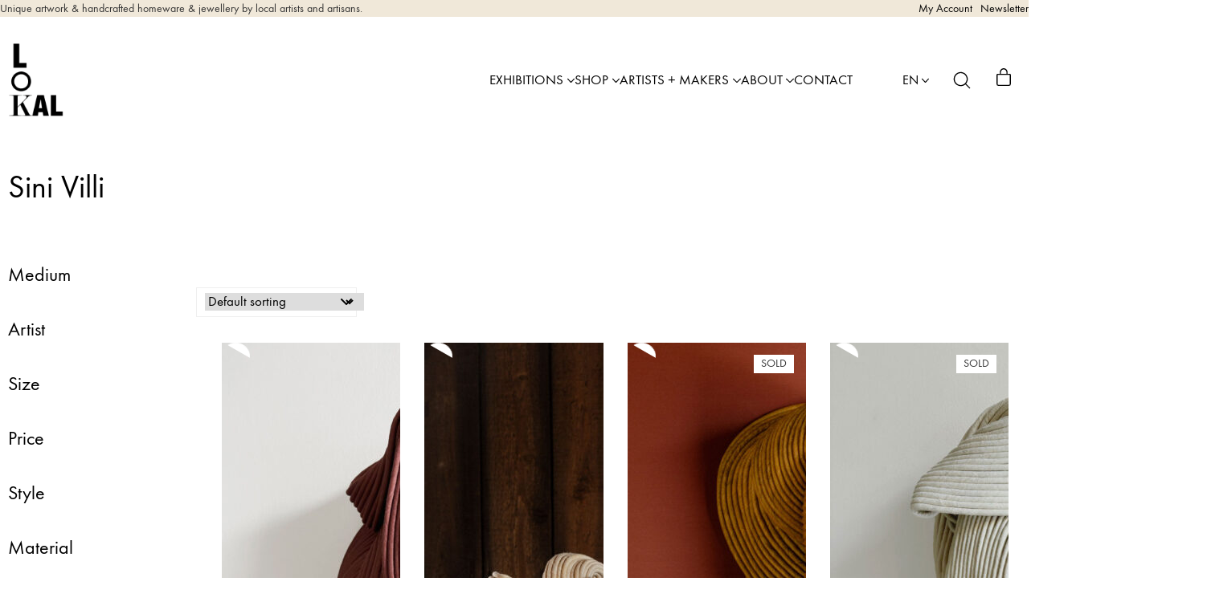

--- FILE ---
content_type: text/html; charset=UTF-8
request_url: https://lokalhelsinki.com/product-attribute/artists/sini-villi/
body_size: 42713
content:
<!DOCTYPE html>
<html class="no-js" lang="en-US">
<head>
	<meta charset="UTF-8">
	<meta name="viewport" content="width=device-width, initial-scale=1, minimum-scale=1">

	<!-- CMP Cookie Consent -->
<script type="text/javascript">
var cpm = {};
(function(h,u,b){
var d=h.getElementsByTagName("script")[0],e=h.createElement("script");
e.async=true;e.src='https://cookiehub.net/c2/f917c299.js';
e.onload=function(){u.cookiehub.load(b);}
d.parentNode.insertBefore(e,d);
})(document,window,cpm);
</script>
<!-- End CMP Consent -->
<link rel="preload" href="https://lokalhelsinki.com/wp-content/uploads/typolab-fonts/laborator/function-pro-82890/function-pro-regular-latin-webfont.woff2" as="font" type="font/woff2" crossorigin>
<link rel="preload" href="https://lokalhelsinki.com/wp-content/uploads/typolab-fonts/laborator/function-pro-82890/function-pro-500-latin-webfont.woff2" as="font" type="font/woff2" crossorigin>
<link rel="preload" href="https://lokalhelsinki.com/wp-content/uploads/typolab-fonts/laborator/function-pro-041bb/function-pro-regular-latin-webfont.woff2" as="font" type="font/woff2" crossorigin>
<meta name='robots' content='index, follow, max-image-preview:large, max-snippet:-1, max-video-preview:-1' />
<link rel="alternate" href="https://lokalhelsinki.com/product-attribute/artists/sini-villi/" hreflang="en" />
<link rel="alternate" href="https://lokalhelsinki.com/fi/product-attribute/artists/sini-villi/" hreflang="fi" />

<!-- Google Tag Manager for WordPress by gtm4wp.com -->
<script data-cfasync="false" data-pagespeed-no-defer>
	var gtm4wp_datalayer_name = "dataLayer";
	var dataLayer = dataLayer || [];
	const gtm4wp_use_sku_instead = 0;
	const gtm4wp_currency = 'EUR';
	const gtm4wp_product_per_impression = 0;
	const gtm4wp_clear_ecommerce = false;
	const gtm4wp_datalayer_max_timeout = 2000;
</script>
<!-- End Google Tag Manager for WordPress by gtm4wp.com -->
	<!-- This site is optimized with the Yoast SEO plugin v26.8 - https://yoast.com/product/yoast-seo-wordpress/ -->
	<title>Sini Villi Archives - LOKAL</title>
	<link rel="canonical" href="https://lokalhelsinki.com/product-attribute/artists/sini-villi/" />
	<link rel="next" href="https://lokalhelsinki.com/product-attribute/artists/sini-villi/page/2/" />
	<meta property="og:locale" content="en_US" />
	<meta property="og:locale:alternate" content="fi_FI" />
	<meta property="og:type" content="article" />
	<meta property="og:title" content="Sini Villi Archives - LOKAL" />
	<meta property="og:url" content="https://lokalhelsinki.com/product-attribute/artists/sini-villi/" />
	<meta property="og:site_name" content="LOKAL" />
	<meta name="twitter:card" content="summary_large_image" />
	<script type="application/ld+json" class="yoast-schema-graph">{"@context":"https://schema.org","@graph":[{"@type":"CollectionPage","@id":"https://lokalhelsinki.com/product-attribute/artists/sini-villi/","url":"https://lokalhelsinki.com/product-attribute/artists/sini-villi/","name":"Sini Villi Archives - LOKAL","isPartOf":{"@id":"https://lokalhelsinki.com/#website"},"primaryImageOfPage":{"@id":"https://lokalhelsinki.com/product-attribute/artists/sini-villi/#primaryimage"},"image":{"@id":"https://lokalhelsinki.com/product-attribute/artists/sini-villi/#primaryimage"},"thumbnailUrl":"https://lokalhelsinki.com/wp-content/uploads/2025/11/Sini-Villi_Frost-Kissed-Berry_2025_side.jpg","inLanguage":"en-US"},{"@type":"ImageObject","inLanguage":"en-US","@id":"https://lokalhelsinki.com/product-attribute/artists/sini-villi/#primaryimage","url":"https://lokalhelsinki.com/wp-content/uploads/2025/11/Sini-Villi_Frost-Kissed-Berry_2025_side.jpg","contentUrl":"https://lokalhelsinki.com/wp-content/uploads/2025/11/Sini-Villi_Frost-Kissed-Berry_2025_side.jpg","width":1548,"height":1920},{"@type":"WebSite","@id":"https://lokalhelsinki.com/#website","url":"https://lokalhelsinki.com/","name":"LOKAL","description":"Curated artwork &amp; handmade homeware by local artists and artisans.","potentialAction":[{"@type":"SearchAction","target":{"@type":"EntryPoint","urlTemplate":"https://lokalhelsinki.com/?s={search_term_string}"},"query-input":{"@type":"PropertyValueSpecification","valueRequired":true,"valueName":"search_term_string"}}],"inLanguage":"en-US"}]}</script>
	<!-- / Yoast SEO plugin. -->


<link rel='dns-prefetch' href='//static.klaviyo.com' />
<link rel='dns-prefetch' href='//capi-automation.s3.us-east-2.amazonaws.com' />
<link rel="alternate" type="application/rss+xml" title="LOKAL &raquo; Feed" href="https://lokalhelsinki.com/feed/" />
<link rel="alternate" type="application/rss+xml" title="LOKAL &raquo; Comments Feed" href="https://lokalhelsinki.com/comments/feed/" />
<link rel="alternate" type="application/rss+xml" title="LOKAL &raquo; Sini Villi Artists Feed" href="https://lokalhelsinki.com/product-attribute/artists/sini-villi/feed/" />
<style id='wp-img-auto-sizes-contain-inline-css'>
img:is([sizes=auto i],[sizes^="auto," i]){contain-intrinsic-size:3000px 1500px}
/*# sourceURL=wp-img-auto-sizes-contain-inline-css */
</style>
<link rel='stylesheet' id='woo-conditional-shipping-blocks-style-css' href='https://lokalhelsinki.com/wp-content/plugins/woo-conditional-shipping-pro/frontend/css/woo-conditional-shipping.css?ver=3.6.0.free' media='all' />
<link rel='stylesheet' id='woo-carrier-agents-blocks-style-css' href='https://lokalhelsinki.com/wp-content/plugins/wc-shipit/includes/woo-carrier-agents/assets/css/woo-carrier-agents.css?ver=2.1.0' media='all' />
<link rel='stylesheet' id='kalium-css-loaders-css' href='https://lokalhelsinki.com/wp-content/themes/kalium/assets/css/loaders.min.css?ver=4.3.1.1760441286' media='all' />
<link rel='stylesheet' id='kalium-theme-style-css' href='https://lokalhelsinki.com/wp-content/themes/kalium/style.css?ver=4.3.1.1760441286' media='all' />
<link rel='stylesheet' id='kalium-child-css' href='https://lokalhelsinki.com/wp-content/themes/kalium-child/style.css?ver=6.9' media='all' />
<style id='wp-emoji-styles-inline-css'>

	img.wp-smiley, img.emoji {
		display: inline !important;
		border: none !important;
		box-shadow: none !important;
		height: 1em !important;
		width: 1em !important;
		margin: 0 0.07em !important;
		vertical-align: -0.1em !important;
		background: none !important;
		padding: 0 !important;
	}
/*# sourceURL=wp-emoji-styles-inline-css */
</style>
<style id='wp-block-library-inline-css'>
:root{--wp-block-synced-color:#7a00df;--wp-block-synced-color--rgb:122,0,223;--wp-bound-block-color:var(--wp-block-synced-color);--wp-editor-canvas-background:#ddd;--wp-admin-theme-color:#007cba;--wp-admin-theme-color--rgb:0,124,186;--wp-admin-theme-color-darker-10:#006ba1;--wp-admin-theme-color-darker-10--rgb:0,107,160.5;--wp-admin-theme-color-darker-20:#005a87;--wp-admin-theme-color-darker-20--rgb:0,90,135;--wp-admin-border-width-focus:2px}@media (min-resolution:192dpi){:root{--wp-admin-border-width-focus:1.5px}}.wp-element-button{cursor:pointer}:root .has-very-light-gray-background-color{background-color:#eee}:root .has-very-dark-gray-background-color{background-color:#313131}:root .has-very-light-gray-color{color:#eee}:root .has-very-dark-gray-color{color:#313131}:root .has-vivid-green-cyan-to-vivid-cyan-blue-gradient-background{background:linear-gradient(135deg,#00d084,#0693e3)}:root .has-purple-crush-gradient-background{background:linear-gradient(135deg,#34e2e4,#4721fb 50%,#ab1dfe)}:root .has-hazy-dawn-gradient-background{background:linear-gradient(135deg,#faaca8,#dad0ec)}:root .has-subdued-olive-gradient-background{background:linear-gradient(135deg,#fafae1,#67a671)}:root .has-atomic-cream-gradient-background{background:linear-gradient(135deg,#fdd79a,#004a59)}:root .has-nightshade-gradient-background{background:linear-gradient(135deg,#330968,#31cdcf)}:root .has-midnight-gradient-background{background:linear-gradient(135deg,#020381,#2874fc)}:root{--wp--preset--font-size--normal:16px;--wp--preset--font-size--huge:42px}.has-regular-font-size{font-size:1em}.has-larger-font-size{font-size:2.625em}.has-normal-font-size{font-size:var(--wp--preset--font-size--normal)}.has-huge-font-size{font-size:var(--wp--preset--font-size--huge)}.has-text-align-center{text-align:center}.has-text-align-left{text-align:left}.has-text-align-right{text-align:right}.has-fit-text{white-space:nowrap!important}#end-resizable-editor-section{display:none}.aligncenter{clear:both}.items-justified-left{justify-content:flex-start}.items-justified-center{justify-content:center}.items-justified-right{justify-content:flex-end}.items-justified-space-between{justify-content:space-between}.screen-reader-text{border:0;clip-path:inset(50%);height:1px;margin:-1px;overflow:hidden;padding:0;position:absolute;width:1px;word-wrap:normal!important}.screen-reader-text:focus{background-color:#ddd;clip-path:none;color:#444;display:block;font-size:1em;height:auto;left:5px;line-height:normal;padding:15px 23px 14px;text-decoration:none;top:5px;width:auto;z-index:100000}html :where(.has-border-color){border-style:solid}html :where([style*=border-top-color]){border-top-style:solid}html :where([style*=border-right-color]){border-right-style:solid}html :where([style*=border-bottom-color]){border-bottom-style:solid}html :where([style*=border-left-color]){border-left-style:solid}html :where([style*=border-width]){border-style:solid}html :where([style*=border-top-width]){border-top-style:solid}html :where([style*=border-right-width]){border-right-style:solid}html :where([style*=border-bottom-width]){border-bottom-style:solid}html :where([style*=border-left-width]){border-left-style:solid}html :where(img[class*=wp-image-]){height:auto;max-width:100%}:where(figure){margin:0 0 1em}html :where(.is-position-sticky){--wp-admin--admin-bar--position-offset:var(--wp-admin--admin-bar--height,0px)}@media screen and (max-width:600px){html :where(.is-position-sticky){--wp-admin--admin-bar--position-offset:0px}}

/*# sourceURL=wp-block-library-inline-css */
</style><style id='wp-block-button-inline-css'>
.wp-block-button__link{align-content:center;box-sizing:border-box;cursor:pointer;display:inline-block;height:100%;text-align:center;word-break:break-word}.wp-block-button__link.aligncenter{text-align:center}.wp-block-button__link.alignright{text-align:right}:where(.wp-block-button__link){border-radius:9999px;box-shadow:none;padding:calc(.667em + 2px) calc(1.333em + 2px);text-decoration:none}.wp-block-button[style*=text-decoration] .wp-block-button__link{text-decoration:inherit}.wp-block-buttons>.wp-block-button.has-custom-width{max-width:none}.wp-block-buttons>.wp-block-button.has-custom-width .wp-block-button__link{width:100%}.wp-block-buttons>.wp-block-button.has-custom-font-size .wp-block-button__link{font-size:inherit}.wp-block-buttons>.wp-block-button.wp-block-button__width-25{width:calc(25% - var(--wp--style--block-gap, .5em)*.75)}.wp-block-buttons>.wp-block-button.wp-block-button__width-50{width:calc(50% - var(--wp--style--block-gap, .5em)*.5)}.wp-block-buttons>.wp-block-button.wp-block-button__width-75{width:calc(75% - var(--wp--style--block-gap, .5em)*.25)}.wp-block-buttons>.wp-block-button.wp-block-button__width-100{flex-basis:100%;width:100%}.wp-block-buttons.is-vertical>.wp-block-button.wp-block-button__width-25{width:25%}.wp-block-buttons.is-vertical>.wp-block-button.wp-block-button__width-50{width:50%}.wp-block-buttons.is-vertical>.wp-block-button.wp-block-button__width-75{width:75%}.wp-block-button.is-style-squared,.wp-block-button__link.wp-block-button.is-style-squared{border-radius:0}.wp-block-button.no-border-radius,.wp-block-button__link.no-border-radius{border-radius:0!important}:root :where(.wp-block-button .wp-block-button__link.is-style-outline),:root :where(.wp-block-button.is-style-outline>.wp-block-button__link){border:2px solid;padding:.667em 1.333em}:root :where(.wp-block-button .wp-block-button__link.is-style-outline:not(.has-text-color)),:root :where(.wp-block-button.is-style-outline>.wp-block-button__link:not(.has-text-color)){color:currentColor}:root :where(.wp-block-button .wp-block-button__link.is-style-outline:not(.has-background)),:root :where(.wp-block-button.is-style-outline>.wp-block-button__link:not(.has-background)){background-color:initial;background-image:none}
/*# sourceURL=https://lokalhelsinki.com/wp-includes/blocks/button/style.min.css */
</style>
<style id='wp-block-heading-inline-css'>
h1:where(.wp-block-heading).has-background,h2:where(.wp-block-heading).has-background,h3:where(.wp-block-heading).has-background,h4:where(.wp-block-heading).has-background,h5:where(.wp-block-heading).has-background,h6:where(.wp-block-heading).has-background{padding:1.25em 2.375em}h1.has-text-align-left[style*=writing-mode]:where([style*=vertical-lr]),h1.has-text-align-right[style*=writing-mode]:where([style*=vertical-rl]),h2.has-text-align-left[style*=writing-mode]:where([style*=vertical-lr]),h2.has-text-align-right[style*=writing-mode]:where([style*=vertical-rl]),h3.has-text-align-left[style*=writing-mode]:where([style*=vertical-lr]),h3.has-text-align-right[style*=writing-mode]:where([style*=vertical-rl]),h4.has-text-align-left[style*=writing-mode]:where([style*=vertical-lr]),h4.has-text-align-right[style*=writing-mode]:where([style*=vertical-rl]),h5.has-text-align-left[style*=writing-mode]:where([style*=vertical-lr]),h5.has-text-align-right[style*=writing-mode]:where([style*=vertical-rl]),h6.has-text-align-left[style*=writing-mode]:where([style*=vertical-lr]),h6.has-text-align-right[style*=writing-mode]:where([style*=vertical-rl]){rotate:180deg}
/*# sourceURL=https://lokalhelsinki.com/wp-includes/blocks/heading/style.min.css */
</style>
<style id='wp-block-image-inline-css'>
.wp-block-image>a,.wp-block-image>figure>a{display:inline-block}.wp-block-image img{box-sizing:border-box;height:auto;max-width:100%;vertical-align:bottom}@media not (prefers-reduced-motion){.wp-block-image img.hide{visibility:hidden}.wp-block-image img.show{animation:show-content-image .4s}}.wp-block-image[style*=border-radius] img,.wp-block-image[style*=border-radius]>a{border-radius:inherit}.wp-block-image.has-custom-border img{box-sizing:border-box}.wp-block-image.aligncenter{text-align:center}.wp-block-image.alignfull>a,.wp-block-image.alignwide>a{width:100%}.wp-block-image.alignfull img,.wp-block-image.alignwide img{height:auto;width:100%}.wp-block-image .aligncenter,.wp-block-image .alignleft,.wp-block-image .alignright,.wp-block-image.aligncenter,.wp-block-image.alignleft,.wp-block-image.alignright{display:table}.wp-block-image .aligncenter>figcaption,.wp-block-image .alignleft>figcaption,.wp-block-image .alignright>figcaption,.wp-block-image.aligncenter>figcaption,.wp-block-image.alignleft>figcaption,.wp-block-image.alignright>figcaption{caption-side:bottom;display:table-caption}.wp-block-image .alignleft{float:left;margin:.5em 1em .5em 0}.wp-block-image .alignright{float:right;margin:.5em 0 .5em 1em}.wp-block-image .aligncenter{margin-left:auto;margin-right:auto}.wp-block-image :where(figcaption){margin-bottom:1em;margin-top:.5em}.wp-block-image.is-style-circle-mask img{border-radius:9999px}@supports ((-webkit-mask-image:none) or (mask-image:none)) or (-webkit-mask-image:none){.wp-block-image.is-style-circle-mask img{border-radius:0;-webkit-mask-image:url('data:image/svg+xml;utf8,<svg viewBox="0 0 100 100" xmlns="http://www.w3.org/2000/svg"><circle cx="50" cy="50" r="50"/></svg>');mask-image:url('data:image/svg+xml;utf8,<svg viewBox="0 0 100 100" xmlns="http://www.w3.org/2000/svg"><circle cx="50" cy="50" r="50"/></svg>');mask-mode:alpha;-webkit-mask-position:center;mask-position:center;-webkit-mask-repeat:no-repeat;mask-repeat:no-repeat;-webkit-mask-size:contain;mask-size:contain}}:root :where(.wp-block-image.is-style-rounded img,.wp-block-image .is-style-rounded img){border-radius:9999px}.wp-block-image figure{margin:0}.wp-lightbox-container{display:flex;flex-direction:column;position:relative}.wp-lightbox-container img{cursor:zoom-in}.wp-lightbox-container img:hover+button{opacity:1}.wp-lightbox-container button{align-items:center;backdrop-filter:blur(16px) saturate(180%);background-color:#5a5a5a40;border:none;border-radius:4px;cursor:zoom-in;display:flex;height:20px;justify-content:center;opacity:0;padding:0;position:absolute;right:16px;text-align:center;top:16px;width:20px;z-index:100}@media not (prefers-reduced-motion){.wp-lightbox-container button{transition:opacity .2s ease}}.wp-lightbox-container button:focus-visible{outline:3px auto #5a5a5a40;outline:3px auto -webkit-focus-ring-color;outline-offset:3px}.wp-lightbox-container button:hover{cursor:pointer;opacity:1}.wp-lightbox-container button:focus{opacity:1}.wp-lightbox-container button:focus,.wp-lightbox-container button:hover,.wp-lightbox-container button:not(:hover):not(:active):not(.has-background){background-color:#5a5a5a40;border:none}.wp-lightbox-overlay{box-sizing:border-box;cursor:zoom-out;height:100vh;left:0;overflow:hidden;position:fixed;top:0;visibility:hidden;width:100%;z-index:100000}.wp-lightbox-overlay .close-button{align-items:center;cursor:pointer;display:flex;justify-content:center;min-height:40px;min-width:40px;padding:0;position:absolute;right:calc(env(safe-area-inset-right) + 16px);top:calc(env(safe-area-inset-top) + 16px);z-index:5000000}.wp-lightbox-overlay .close-button:focus,.wp-lightbox-overlay .close-button:hover,.wp-lightbox-overlay .close-button:not(:hover):not(:active):not(.has-background){background:none;border:none}.wp-lightbox-overlay .lightbox-image-container{height:var(--wp--lightbox-container-height);left:50%;overflow:hidden;position:absolute;top:50%;transform:translate(-50%,-50%);transform-origin:top left;width:var(--wp--lightbox-container-width);z-index:9999999999}.wp-lightbox-overlay .wp-block-image{align-items:center;box-sizing:border-box;display:flex;height:100%;justify-content:center;margin:0;position:relative;transform-origin:0 0;width:100%;z-index:3000000}.wp-lightbox-overlay .wp-block-image img{height:var(--wp--lightbox-image-height);min-height:var(--wp--lightbox-image-height);min-width:var(--wp--lightbox-image-width);width:var(--wp--lightbox-image-width)}.wp-lightbox-overlay .wp-block-image figcaption{display:none}.wp-lightbox-overlay button{background:none;border:none}.wp-lightbox-overlay .scrim{background-color:#fff;height:100%;opacity:.9;position:absolute;width:100%;z-index:2000000}.wp-lightbox-overlay.active{visibility:visible}@media not (prefers-reduced-motion){.wp-lightbox-overlay.active{animation:turn-on-visibility .25s both}.wp-lightbox-overlay.active img{animation:turn-on-visibility .35s both}.wp-lightbox-overlay.show-closing-animation:not(.active){animation:turn-off-visibility .35s both}.wp-lightbox-overlay.show-closing-animation:not(.active) img{animation:turn-off-visibility .25s both}.wp-lightbox-overlay.zoom.active{animation:none;opacity:1;visibility:visible}.wp-lightbox-overlay.zoom.active .lightbox-image-container{animation:lightbox-zoom-in .4s}.wp-lightbox-overlay.zoom.active .lightbox-image-container img{animation:none}.wp-lightbox-overlay.zoom.active .scrim{animation:turn-on-visibility .4s forwards}.wp-lightbox-overlay.zoom.show-closing-animation:not(.active){animation:none}.wp-lightbox-overlay.zoom.show-closing-animation:not(.active) .lightbox-image-container{animation:lightbox-zoom-out .4s}.wp-lightbox-overlay.zoom.show-closing-animation:not(.active) .lightbox-image-container img{animation:none}.wp-lightbox-overlay.zoom.show-closing-animation:not(.active) .scrim{animation:turn-off-visibility .4s forwards}}@keyframes show-content-image{0%{visibility:hidden}99%{visibility:hidden}to{visibility:visible}}@keyframes turn-on-visibility{0%{opacity:0}to{opacity:1}}@keyframes turn-off-visibility{0%{opacity:1;visibility:visible}99%{opacity:0;visibility:visible}to{opacity:0;visibility:hidden}}@keyframes lightbox-zoom-in{0%{transform:translate(calc((-100vw + var(--wp--lightbox-scrollbar-width))/2 + var(--wp--lightbox-initial-left-position)),calc(-50vh + var(--wp--lightbox-initial-top-position))) scale(var(--wp--lightbox-scale))}to{transform:translate(-50%,-50%) scale(1)}}@keyframes lightbox-zoom-out{0%{transform:translate(-50%,-50%) scale(1);visibility:visible}99%{visibility:visible}to{transform:translate(calc((-100vw + var(--wp--lightbox-scrollbar-width))/2 + var(--wp--lightbox-initial-left-position)),calc(-50vh + var(--wp--lightbox-initial-top-position))) scale(var(--wp--lightbox-scale));visibility:hidden}}
/*# sourceURL=https://lokalhelsinki.com/wp-includes/blocks/image/style.min.css */
</style>
<style id='wp-block-image-theme-inline-css'>
:root :where(.wp-block-image figcaption){color:#555;font-size:13px;text-align:center}.is-dark-theme :root :where(.wp-block-image figcaption){color:#ffffffa6}.wp-block-image{margin:0 0 1em}
/*# sourceURL=https://lokalhelsinki.com/wp-includes/blocks/image/theme.min.css */
</style>
<style id='wp-block-buttons-inline-css'>
.wp-block-buttons{box-sizing:border-box}.wp-block-buttons.is-vertical{flex-direction:column}.wp-block-buttons.is-vertical>.wp-block-button:last-child{margin-bottom:0}.wp-block-buttons>.wp-block-button{display:inline-block;margin:0}.wp-block-buttons.is-content-justification-left{justify-content:flex-start}.wp-block-buttons.is-content-justification-left.is-vertical{align-items:flex-start}.wp-block-buttons.is-content-justification-center{justify-content:center}.wp-block-buttons.is-content-justification-center.is-vertical{align-items:center}.wp-block-buttons.is-content-justification-right{justify-content:flex-end}.wp-block-buttons.is-content-justification-right.is-vertical{align-items:flex-end}.wp-block-buttons.is-content-justification-space-between{justify-content:space-between}.wp-block-buttons.aligncenter{text-align:center}.wp-block-buttons:not(.is-content-justification-space-between,.is-content-justification-right,.is-content-justification-left,.is-content-justification-center) .wp-block-button.aligncenter{margin-left:auto;margin-right:auto;width:100%}.wp-block-buttons[style*=text-decoration] .wp-block-button,.wp-block-buttons[style*=text-decoration] .wp-block-button__link{text-decoration:inherit}.wp-block-buttons.has-custom-font-size .wp-block-button__link{font-size:inherit}.wp-block-buttons .wp-block-button__link{width:100%}.wp-block-button.aligncenter{text-align:center}
/*# sourceURL=https://lokalhelsinki.com/wp-includes/blocks/buttons/style.min.css */
</style>
<style id='wp-block-group-inline-css'>
.wp-block-group{box-sizing:border-box}:where(.wp-block-group.wp-block-group-is-layout-constrained){position:relative}
/*# sourceURL=https://lokalhelsinki.com/wp-includes/blocks/group/style.min.css */
</style>
<style id='wp-block-group-theme-inline-css'>
:where(.wp-block-group.has-background){padding:1.25em 2.375em}
/*# sourceURL=https://lokalhelsinki.com/wp-includes/blocks/group/theme.min.css */
</style>
<style id='wp-block-paragraph-inline-css'>
.is-small-text{font-size:.875em}.is-regular-text{font-size:1em}.is-large-text{font-size:2.25em}.is-larger-text{font-size:3em}.has-drop-cap:not(:focus):first-letter{float:left;font-size:8.4em;font-style:normal;font-weight:100;line-height:.68;margin:.05em .1em 0 0;text-transform:uppercase}body.rtl .has-drop-cap:not(:focus):first-letter{float:none;margin-left:.1em}p.has-drop-cap.has-background{overflow:hidden}:root :where(p.has-background){padding:1.25em 2.375em}:where(p.has-text-color:not(.has-link-color)) a{color:inherit}p.has-text-align-left[style*="writing-mode:vertical-lr"],p.has-text-align-right[style*="writing-mode:vertical-rl"]{rotate:180deg}
/*# sourceURL=https://lokalhelsinki.com/wp-includes/blocks/paragraph/style.min.css */
</style>
<link rel='stylesheet' id='wc-blocks-style-css' href='https://lokalhelsinki.com/wp-content/plugins/woocommerce/assets/client/blocks/wc-blocks.css?ver=wc-10.4.3' media='all' />
<style id='global-styles-inline-css'>
:root{--wp--preset--aspect-ratio--square: 1;--wp--preset--aspect-ratio--4-3: 4/3;--wp--preset--aspect-ratio--3-4: 3/4;--wp--preset--aspect-ratio--3-2: 3/2;--wp--preset--aspect-ratio--2-3: 2/3;--wp--preset--aspect-ratio--16-9: 16/9;--wp--preset--aspect-ratio--9-16: 9/16;--wp--preset--color--black: #000000;--wp--preset--color--cyan-bluish-gray: #abb8c3;--wp--preset--color--white: #ffffff;--wp--preset--color--pale-pink: #f78da7;--wp--preset--color--vivid-red: #cf2e2e;--wp--preset--color--luminous-vivid-orange: #ff6900;--wp--preset--color--luminous-vivid-amber: #fcb900;--wp--preset--color--light-green-cyan: #7bdcb5;--wp--preset--color--vivid-green-cyan: #00d084;--wp--preset--color--pale-cyan-blue: #8ed1fc;--wp--preset--color--vivid-cyan-blue: #0693e3;--wp--preset--color--vivid-purple: #9b51e0;--wp--preset--color--color-1: var(--k-color-1);--wp--preset--color--color-2: var(--k-color-2);--wp--preset--color--color-3: var(--k-color-3);--wp--preset--color--color-4: var(--k-color-4);--wp--preset--color--color-5: var(--k-color-5);--wp--preset--color--color-6: var(--k-color-6);--wp--preset--color--color-7: var(--k-color-7);--wp--preset--color--color-8: var(--k-color-8);--wp--preset--color--heading-color: var(--k-heading-color);--wp--preset--gradient--vivid-cyan-blue-to-vivid-purple: linear-gradient(135deg,rgb(6,147,227) 0%,rgb(155,81,224) 100%);--wp--preset--gradient--light-green-cyan-to-vivid-green-cyan: linear-gradient(135deg,rgb(122,220,180) 0%,rgb(0,208,130) 100%);--wp--preset--gradient--luminous-vivid-amber-to-luminous-vivid-orange: linear-gradient(135deg,rgb(252,185,0) 0%,rgb(255,105,0) 100%);--wp--preset--gradient--luminous-vivid-orange-to-vivid-red: linear-gradient(135deg,rgb(255,105,0) 0%,rgb(207,46,46) 100%);--wp--preset--gradient--very-light-gray-to-cyan-bluish-gray: linear-gradient(135deg,rgb(238,238,238) 0%,rgb(169,184,195) 100%);--wp--preset--gradient--cool-to-warm-spectrum: linear-gradient(135deg,rgb(74,234,220) 0%,rgb(151,120,209) 20%,rgb(207,42,186) 40%,rgb(238,44,130) 60%,rgb(251,105,98) 80%,rgb(254,248,76) 100%);--wp--preset--gradient--blush-light-purple: linear-gradient(135deg,rgb(255,206,236) 0%,rgb(152,150,240) 100%);--wp--preset--gradient--blush-bordeaux: linear-gradient(135deg,rgb(254,205,165) 0%,rgb(254,45,45) 50%,rgb(107,0,62) 100%);--wp--preset--gradient--luminous-dusk: linear-gradient(135deg,rgb(255,203,112) 0%,rgb(199,81,192) 50%,rgb(65,88,208) 100%);--wp--preset--gradient--pale-ocean: linear-gradient(135deg,rgb(255,245,203) 0%,rgb(182,227,212) 50%,rgb(51,167,181) 100%);--wp--preset--gradient--electric-grass: linear-gradient(135deg,rgb(202,248,128) 0%,rgb(113,206,126) 100%);--wp--preset--gradient--midnight: linear-gradient(135deg,rgb(2,3,129) 0%,rgb(40,116,252) 100%);--wp--preset--font-size--small: 13px;--wp--preset--font-size--medium: 20px;--wp--preset--font-size--large: 36px;--wp--preset--font-size--x-large: 42px;--wp--preset--spacing--20: min(1.129vw, calc(var(--k-block-spacing-base) / 2));--wp--preset--spacing--30: min(1.736vw, calc(var(--k-block-spacing-base) / 1.3));--wp--preset--spacing--40: min(2.258vw, var(--k-block-spacing-base));--wp--preset--spacing--50: min(2.935vw, calc(var(--k-block-spacing-base) * 1.3));--wp--preset--spacing--60: min(4.516vw, calc(var(--k-block-spacing-base) * 2));--wp--preset--spacing--70: min(9.032vw, calc(var(--k-block-spacing-base) * 4));--wp--preset--spacing--80: 5.06rem;--wp--preset--spacing--10: min(0.564vw, calc(var(--k-block-spacing-base) / 4));--wp--preset--shadow--natural: 6px 6px 9px rgba(0, 0, 0, 0.2);--wp--preset--shadow--deep: 12px 12px 50px rgba(0, 0, 0, 0.4);--wp--preset--shadow--sharp: 6px 6px 0px rgba(0, 0, 0, 0.2);--wp--preset--shadow--outlined: 6px 6px 0px -3px rgb(255, 255, 255), 6px 6px rgb(0, 0, 0);--wp--preset--shadow--crisp: 6px 6px 0px rgb(0, 0, 0);}:root { --wp--style--global--content-size: var(--k-container-max-width);--wp--style--global--wide-size: calc(var(--k-container-max-width) + var(--k-wide-align-offset) * 2); }:where(body) { margin: 0; }.wp-site-blocks > .alignleft { float: left; margin-right: 2em; }.wp-site-blocks > .alignright { float: right; margin-left: 2em; }.wp-site-blocks > .aligncenter { justify-content: center; margin-left: auto; margin-right: auto; }:where(.wp-site-blocks) > * { margin-block-start: 24px; margin-block-end: 0; }:where(.wp-site-blocks) > :first-child { margin-block-start: 0; }:where(.wp-site-blocks) > :last-child { margin-block-end: 0; }:root { --wp--style--block-gap: 24px; }:root :where(.is-layout-flow) > :first-child{margin-block-start: 0;}:root :where(.is-layout-flow) > :last-child{margin-block-end: 0;}:root :where(.is-layout-flow) > *{margin-block-start: 24px;margin-block-end: 0;}:root :where(.is-layout-constrained) > :first-child{margin-block-start: 0;}:root :where(.is-layout-constrained) > :last-child{margin-block-end: 0;}:root :where(.is-layout-constrained) > *{margin-block-start: 24px;margin-block-end: 0;}:root :where(.is-layout-flex){gap: 24px;}:root :where(.is-layout-grid){gap: 24px;}.is-layout-flow > .alignleft{float: left;margin-inline-start: 0;margin-inline-end: 2em;}.is-layout-flow > .alignright{float: right;margin-inline-start: 2em;margin-inline-end: 0;}.is-layout-flow > .aligncenter{margin-left: auto !important;margin-right: auto !important;}.is-layout-constrained > .alignleft{float: left;margin-inline-start: 0;margin-inline-end: 2em;}.is-layout-constrained > .alignright{float: right;margin-inline-start: 2em;margin-inline-end: 0;}.is-layout-constrained > .aligncenter{margin-left: auto !important;margin-right: auto !important;}.is-layout-constrained > :where(:not(.alignleft):not(.alignright):not(.alignfull)){max-width: var(--wp--style--global--content-size);margin-left: auto !important;margin-right: auto !important;}.is-layout-constrained > .alignwide{max-width: var(--wp--style--global--wide-size);}body .is-layout-flex{display: flex;}.is-layout-flex{flex-wrap: wrap;align-items: center;}.is-layout-flex > :is(*, div){margin: 0;}body .is-layout-grid{display: grid;}.is-layout-grid > :is(*, div){margin: 0;}body{padding-top: 0px;padding-right: 0px;padding-bottom: 0px;padding-left: 0px;}a:where(:not(.wp-element-button)){text-decoration: underline;}:root :where(.wp-element-button, .wp-block-button__link){background-color: #32373c;border-width: 0;color: #fff;font-family: inherit;font-size: inherit;font-style: inherit;font-weight: inherit;letter-spacing: inherit;line-height: inherit;padding-top: calc(0.667em + 2px);padding-right: calc(1.333em + 2px);padding-bottom: calc(0.667em + 2px);padding-left: calc(1.333em + 2px);text-decoration: none;text-transform: inherit;}.has-black-color{color: var(--wp--preset--color--black) !important;}.has-cyan-bluish-gray-color{color: var(--wp--preset--color--cyan-bluish-gray) !important;}.has-white-color{color: var(--wp--preset--color--white) !important;}.has-pale-pink-color{color: var(--wp--preset--color--pale-pink) !important;}.has-vivid-red-color{color: var(--wp--preset--color--vivid-red) !important;}.has-luminous-vivid-orange-color{color: var(--wp--preset--color--luminous-vivid-orange) !important;}.has-luminous-vivid-amber-color{color: var(--wp--preset--color--luminous-vivid-amber) !important;}.has-light-green-cyan-color{color: var(--wp--preset--color--light-green-cyan) !important;}.has-vivid-green-cyan-color{color: var(--wp--preset--color--vivid-green-cyan) !important;}.has-pale-cyan-blue-color{color: var(--wp--preset--color--pale-cyan-blue) !important;}.has-vivid-cyan-blue-color{color: var(--wp--preset--color--vivid-cyan-blue) !important;}.has-vivid-purple-color{color: var(--wp--preset--color--vivid-purple) !important;}.has-color-1-color{color: var(--wp--preset--color--color-1) !important;}.has-color-2-color{color: var(--wp--preset--color--color-2) !important;}.has-color-3-color{color: var(--wp--preset--color--color-3) !important;}.has-color-4-color{color: var(--wp--preset--color--color-4) !important;}.has-color-5-color{color: var(--wp--preset--color--color-5) !important;}.has-color-6-color{color: var(--wp--preset--color--color-6) !important;}.has-color-7-color{color: var(--wp--preset--color--color-7) !important;}.has-color-8-color{color: var(--wp--preset--color--color-8) !important;}.has-heading-color-color{color: var(--wp--preset--color--heading-color) !important;}.has-black-background-color{background-color: var(--wp--preset--color--black) !important;}.has-cyan-bluish-gray-background-color{background-color: var(--wp--preset--color--cyan-bluish-gray) !important;}.has-white-background-color{background-color: var(--wp--preset--color--white) !important;}.has-pale-pink-background-color{background-color: var(--wp--preset--color--pale-pink) !important;}.has-vivid-red-background-color{background-color: var(--wp--preset--color--vivid-red) !important;}.has-luminous-vivid-orange-background-color{background-color: var(--wp--preset--color--luminous-vivid-orange) !important;}.has-luminous-vivid-amber-background-color{background-color: var(--wp--preset--color--luminous-vivid-amber) !important;}.has-light-green-cyan-background-color{background-color: var(--wp--preset--color--light-green-cyan) !important;}.has-vivid-green-cyan-background-color{background-color: var(--wp--preset--color--vivid-green-cyan) !important;}.has-pale-cyan-blue-background-color{background-color: var(--wp--preset--color--pale-cyan-blue) !important;}.has-vivid-cyan-blue-background-color{background-color: var(--wp--preset--color--vivid-cyan-blue) !important;}.has-vivid-purple-background-color{background-color: var(--wp--preset--color--vivid-purple) !important;}.has-color-1-background-color{background-color: var(--wp--preset--color--color-1) !important;}.has-color-2-background-color{background-color: var(--wp--preset--color--color-2) !important;}.has-color-3-background-color{background-color: var(--wp--preset--color--color-3) !important;}.has-color-4-background-color{background-color: var(--wp--preset--color--color-4) !important;}.has-color-5-background-color{background-color: var(--wp--preset--color--color-5) !important;}.has-color-6-background-color{background-color: var(--wp--preset--color--color-6) !important;}.has-color-7-background-color{background-color: var(--wp--preset--color--color-7) !important;}.has-color-8-background-color{background-color: var(--wp--preset--color--color-8) !important;}.has-heading-color-background-color{background-color: var(--wp--preset--color--heading-color) !important;}.has-black-border-color{border-color: var(--wp--preset--color--black) !important;}.has-cyan-bluish-gray-border-color{border-color: var(--wp--preset--color--cyan-bluish-gray) !important;}.has-white-border-color{border-color: var(--wp--preset--color--white) !important;}.has-pale-pink-border-color{border-color: var(--wp--preset--color--pale-pink) !important;}.has-vivid-red-border-color{border-color: var(--wp--preset--color--vivid-red) !important;}.has-luminous-vivid-orange-border-color{border-color: var(--wp--preset--color--luminous-vivid-orange) !important;}.has-luminous-vivid-amber-border-color{border-color: var(--wp--preset--color--luminous-vivid-amber) !important;}.has-light-green-cyan-border-color{border-color: var(--wp--preset--color--light-green-cyan) !important;}.has-vivid-green-cyan-border-color{border-color: var(--wp--preset--color--vivid-green-cyan) !important;}.has-pale-cyan-blue-border-color{border-color: var(--wp--preset--color--pale-cyan-blue) !important;}.has-vivid-cyan-blue-border-color{border-color: var(--wp--preset--color--vivid-cyan-blue) !important;}.has-vivid-purple-border-color{border-color: var(--wp--preset--color--vivid-purple) !important;}.has-color-1-border-color{border-color: var(--wp--preset--color--color-1) !important;}.has-color-2-border-color{border-color: var(--wp--preset--color--color-2) !important;}.has-color-3-border-color{border-color: var(--wp--preset--color--color-3) !important;}.has-color-4-border-color{border-color: var(--wp--preset--color--color-4) !important;}.has-color-5-border-color{border-color: var(--wp--preset--color--color-5) !important;}.has-color-6-border-color{border-color: var(--wp--preset--color--color-6) !important;}.has-color-7-border-color{border-color: var(--wp--preset--color--color-7) !important;}.has-color-8-border-color{border-color: var(--wp--preset--color--color-8) !important;}.has-heading-color-border-color{border-color: var(--wp--preset--color--heading-color) !important;}.has-vivid-cyan-blue-to-vivid-purple-gradient-background{background: var(--wp--preset--gradient--vivid-cyan-blue-to-vivid-purple) !important;}.has-light-green-cyan-to-vivid-green-cyan-gradient-background{background: var(--wp--preset--gradient--light-green-cyan-to-vivid-green-cyan) !important;}.has-luminous-vivid-amber-to-luminous-vivid-orange-gradient-background{background: var(--wp--preset--gradient--luminous-vivid-amber-to-luminous-vivid-orange) !important;}.has-luminous-vivid-orange-to-vivid-red-gradient-background{background: var(--wp--preset--gradient--luminous-vivid-orange-to-vivid-red) !important;}.has-very-light-gray-to-cyan-bluish-gray-gradient-background{background: var(--wp--preset--gradient--very-light-gray-to-cyan-bluish-gray) !important;}.has-cool-to-warm-spectrum-gradient-background{background: var(--wp--preset--gradient--cool-to-warm-spectrum) !important;}.has-blush-light-purple-gradient-background{background: var(--wp--preset--gradient--blush-light-purple) !important;}.has-blush-bordeaux-gradient-background{background: var(--wp--preset--gradient--blush-bordeaux) !important;}.has-luminous-dusk-gradient-background{background: var(--wp--preset--gradient--luminous-dusk) !important;}.has-pale-ocean-gradient-background{background: var(--wp--preset--gradient--pale-ocean) !important;}.has-electric-grass-gradient-background{background: var(--wp--preset--gradient--electric-grass) !important;}.has-midnight-gradient-background{background: var(--wp--preset--gradient--midnight) !important;}.has-small-font-size{font-size: var(--wp--preset--font-size--small) !important;}.has-medium-font-size{font-size: var(--wp--preset--font-size--medium) !important;}.has-large-font-size{font-size: var(--wp--preset--font-size--large) !important;}.has-x-large-font-size{font-size: var(--wp--preset--font-size--x-large) !important;}
/*# sourceURL=global-styles-inline-css */
</style>
<style id='core-block-supports-inline-css'>
.wp-container-core-group-is-layout-5f465610{flex-wrap:nowrap;gap:0px;}
/*# sourceURL=core-block-supports-inline-css */
</style>

<link rel='stylesheet' id='typolab-function-pro-font-font-1-css' href='https://lokalhelsinki.com/wp-content/uploads/typolab-fonts/function-pro-b28.css?ver=4.3.1' media='all' />
<link rel='stylesheet' id='typolab-function-pro-font-font-2-css' href='https://lokalhelsinki.com/wp-content/uploads/typolab-fonts/function-pro-360.css?ver=4.3.1' media='all' />
<style id='woocommerce-inline-inline-css'>
.woocommerce form .form-row .required { visibility: visible; }
/*# sourceURL=woocommerce-inline-inline-css */
</style>
<link rel='stylesheet' id='dashicons-css' href='https://lokalhelsinki.com/wp-includes/css/dashicons.min.css?ver=6.9' media='all' />
<link rel='stylesheet' id='lhgb-style-css' href='https://lokalhelsinki.com/wp-content/plugins/product-button-url-bulk-importer-updated/assets/css/lhgb.css?ver=1.0.0' media='all' />
<link rel='stylesheet' id='woo_conditional_shipping_css-css' href='https://lokalhelsinki.com/wp-content/plugins/woo-conditional-shipping-pro/includes/frontend/../../frontend/css/woo-conditional-shipping.css?ver=3.6.0.free' media='all' />
<link rel='stylesheet' id='woocommerce-advanced-product-labels-css' href='https://lokalhelsinki.com/wp-content/plugins/woocommerce-advanced-product-labels/assets/front-end/css/woocommerce-advanced-product-labels.min.css?ver=1.3.3' media='all' />
<link rel='stylesheet' id='boxzilla-css' href='https://lokalhelsinki.com/wp-content/plugins/boxzilla/assets/css/styles.css?ver=3.4.5' media='all' />
<link rel='stylesheet' id='kalium-theme-bootstrap-css' href='https://lokalhelsinki.com/wp-content/themes/kalium/assets/css/bootstrap.min.css?ver=4.3.1.1760441286' media='all' />
<link rel='stylesheet' id='kalium-theme-base-css' href='https://lokalhelsinki.com/wp-content/themes/kalium/assets/css/base.min.css?ver=4.3.1.1760441286' media='all' />
<link rel='stylesheet' id='kalium-theme-portfolio-css' href='https://lokalhelsinki.com/wp-content/themes/kalium/assets/css/portfolio.min.css?ver=4.3.1.1760441286' media='all' />
<link rel='stylesheet' id='kalium-theme-wpbakery-css' href='https://lokalhelsinki.com/wp-content/themes/kalium/assets/css/wpbakery.min.css?ver=4.3.1.1760441286' media='all' />
<link rel='stylesheet' id='kalium-theme-woocommerce-css' href='https://lokalhelsinki.com/wp-content/themes/kalium/assets/css/woocommerce.min.css?ver=4.3.1.1760441286' media='all' />
<link rel='stylesheet' id='kalium-theme-icons-default-css' href='https://lokalhelsinki.com/wp-content/themes/kalium/assets/icons/main.min.css?ver=4.3.1.1760441286' media='all' />
<link rel='stylesheet' id='prdctfltr-css' href='https://lokalhelsinki.com/wp-content/plugins/prdctfltr/includes/css/styles.css?ver=8.3.0' media='all' />
<script type="text/javascript">
/* <![CDATA[ */
/**
 * @package kalium
 * @version 4.3.1
 * @author  Laborator
 * @see     {@link https://kaliumtheme.com}
 * @build   1760441203
 */
!function(){"use strict";const n="kalium",o=`dataLayer${(n=>{const o="0123456789abcdef";let t="";for(let a=0;a<n;a++){const n=Math.floor(16*Math.random());t+=o.charAt(n)}return t})(6)}`;window[o]=window[o]||[],window[n]=function(){window[o].push(arguments)},window.labThemeAPI=n,window.labThemeDataLayer=o}();

/* ]]> */
</script>
<script type="text/javascript">
/* <![CDATA[ */
var ajaxurl = ajaxurl || "https:\/\/lokalhelsinki.com\/wp-admin\/admin-ajax.php";
var icl_language_code = "en";
/* ]]> */
</script>
	<script>
		document.addEventListener("load",(function(e){if("loading"===document.readyState&&"IMG"===e.target.tagName&&e.target.complete){var t=e.target.parentElement;"PICTURE"===t.tagName&&(t=t.parentElement),t.classList.contains("image-placeholder")&&t.classList.add("loaded")}}),!0);
	</script>
	<script>window.wpb_disable_full_width_row_js = true</script><script type="text/javascript">
/* <![CDATA[ */
kalium( 'set', 'mediaPlayer', {"handler":"kalium-videojs","options":{"autoplay":"no","loop":false,"skin":"minimal","useDefaultYouTubePlayer":false,"libraryLoadStrategy":"viewport"}} );
/* ]]> */
</script>

<style data-font-appearance-settings>body {
	--k-body-font-size: 17px;
}
h1, .h1 {
	--k-font-size: 39px;
}
h2, .h2 {
	--k-font-size: 32px;
}
h3, .h3 {
	--k-font-size: 26px;
}
h4, .h4 {
	--k-font-size: 19px;
}
h5, .h5 {
	--k-font-size: 15px;
}
h6, .h6 {
	--k-font-size: 13px;
}
.site-header .top-header-bar {
	font-size: 14px;
}
.sidebar-menu-wrapper .sidebar-main-menu {
	font-size: 18px;
}
.site-footer .widget :is(.wp-block-group>:first-child.wp-block-heading,.wp-block-heading:first-of-type,.widget-title), body.wp-block-widget-area__inner-blocks[data-widget-area-id^="footer_sidebar"] .wp-block-group > .wp-block-heading:first-child {
	font-size: 26px;
}
.site-footer .widget {
	font-size: 18px;
}
.single-product .summary .product_title {
	font-size: 26px;
}
.single-product .summary .price {
	font-size: 26px;
}
.single-product :is(.related, .upsells) > h2:first-of-type {
	font-size: 26px;
}</style><style data-custom-selectors>.slider-font {font-family:"Function Pro";font-style:normal;font-weight:500}b, strong {font-family:"Function Pro";font-style:normal;font-weight:500}.woocommerce .product .onsale {font-family:"Function Pro";font-style:normal;font-weight:500}.sg table th {font-family:"Function Pro";font-style:normal;font-weight:500}.working-hours strong {font-family:"Function Pro";font-style:normal;font-weight:500}</style>
<style data-custom-selectors>body {font-family:"Function Pro";font-style:normal;font-weight:normal}.single-blog-holder .post-controls .next-post em, .single-blog-holder .post-controls .prev-post em {font-family:"Function Pro";font-style:normal;font-weight:normal}.blog-posts .post-item .post-details .post-meta, .wpb_wrapper .lab-blog-posts .blog-post-entry .blog-post-content-container .blog-post-date {font-family:"Function Pro";font-style:normal;font-weight:normal;font-size:12px}.blog-posts .post-item .post-details .post-title, .wpb_wrapper .lab-blog-posts .blog-post-entry .blog-post-content-container .blog-post-title {font-family:"Function Pro";font-style:normal;font-weight:normal;font-size:24px}.woocommerce .shop-categories .product-category-col>.product-category .woocommerce-loop-category__title, .woocommerce .shop-categories .product-category-col>.product-category h3 {font-family:"Function Pro";font-style:normal;font-weight:normal;font-size:24px}.homepage-city-break .wpb_wrapper .section-title h2 {font-family:"Function Pro";font-style:normal;font-weight:normal}.widget.widget_product_search .search-bar input[name="s"] {font-family:"Function Pro";font-style:normal;font-weight:normal}</style>
<style data-inline-style="theme-vars">:root {--k-woocommerce-rating-color: #ffba00;--k-content-width: 1442px;--k-woocommerce-rating-color-rgb: 255, 186, 0;}</style>
<script type="text/javascript" src="https://lokalhelsinki.com/wp-includes/js/jquery/jquery.min.js?ver=3.7.1" id="jquery-core-js"></script>
<script type="text/javascript" src="https://lokalhelsinki.com/wp-includes/js/jquery/jquery-migrate.min.js?ver=3.4.1" id="jquery-migrate-js"></script>
<script type="text/javascript" src="https://lokalhelsinki.com/wp-content/themes/kalium-child/assets/js/script.js?ver=1.0" id="custom-scripts-js"></script>
<script type="text/javascript" src="https://lokalhelsinki.com/wp-content/plugins/woocommerce/assets/js/jquery-blockui/jquery.blockUI.min.js?ver=2.7.0-wc.10.4.3" id="wc-jquery-blockui-js" data-wp-strategy="defer"></script>
<script type="text/javascript" id="wc-add-to-cart-js-extra">
/* <![CDATA[ */
var wc_add_to_cart_params = {"ajax_url":"/wp-admin/admin-ajax.php","wc_ajax_url":"/?wc-ajax=%%endpoint%%","i18n_view_cart":"View cart","cart_url":"https://lokalhelsinki.com/cart/","is_cart":"","cart_redirect_after_add":"yes"};
//# sourceURL=wc-add-to-cart-js-extra
/* ]]> */
</script>
<script type="text/javascript" src="https://lokalhelsinki.com/wp-content/plugins/woocommerce/assets/js/frontend/add-to-cart.min.js?ver=10.4.3" id="wc-add-to-cart-js" data-wp-strategy="defer"></script>
<script type="text/javascript" src="https://lokalhelsinki.com/wp-content/plugins/woocommerce/assets/js/js-cookie/js.cookie.min.js?ver=2.1.4-wc.10.4.3" id="wc-js-cookie-js" defer="defer" data-wp-strategy="defer"></script>
<script type="text/javascript" id="woocommerce-js-extra">
/* <![CDATA[ */
var woocommerce_params = {"ajax_url":"/wp-admin/admin-ajax.php","wc_ajax_url":"/?wc-ajax=%%endpoint%%","i18n_password_show":"Show password","i18n_password_hide":"Hide password"};
//# sourceURL=woocommerce-js-extra
/* ]]> */
</script>
<script type="text/javascript" src="https://lokalhelsinki.com/wp-content/plugins/woocommerce/assets/js/frontend/woocommerce.min.js?ver=10.4.3" id="woocommerce-js" defer="defer" data-wp-strategy="defer"></script>
<script type="text/javascript" src="https://lokalhelsinki.com/wp-content/plugins/js_composer/assets/js/vendors/woocommerce-add-to-cart.js?ver=8.7.1" id="vc_woocommerce-add-to-cart-js-js"></script>
<script type="text/javascript" id="wc-settings-dep-in-header-js-after">
/* <![CDATA[ */
console.warn( "Scripts that have a dependency on [wc-settings, wc-blocks-checkout] must be loaded in the footer, klaviyo-klaviyo-checkout-block-editor-script was registered to load in the header, but has been switched to load in the footer instead. See https://github.com/woocommerce/woocommerce-gutenberg-products-block/pull/5059" );
console.warn( "Scripts that have a dependency on [wc-settings, wc-blocks-checkout] must be loaded in the footer, klaviyo-klaviyo-checkout-block-view-script was registered to load in the header, but has been switched to load in the footer instead. See https://github.com/woocommerce/woocommerce-gutenberg-products-block/pull/5059" );
//# sourceURL=wc-settings-dep-in-header-js-after
/* ]]> */
</script>
<script></script>		<script>
			window.wc_ga_pro = {};

			window.wc_ga_pro.ajax_url = 'https://lokalhelsinki.com/wp-admin/admin-ajax.php';

			window.wc_ga_pro.available_gateways = {"paytrail":"Paytrail for WooCommerce"};

			// interpolate json by replacing placeholders with variables (only used by UA tracking)
			window.wc_ga_pro.interpolate_json = function( object, variables ) {

				if ( ! variables ) {
					return object;
				}

				let j = JSON.stringify( object );

				for ( let k in variables ) {
					j = j.split( '{$' + k + '}' ).join( variables[ k ] );
				}

				return JSON.parse( j );
			};

			// return the title for a payment gateway
			window.wc_ga_pro.get_payment_method_title = function( payment_method ) {
				return window.wc_ga_pro.available_gateways[ payment_method ] || payment_method;
			};

			// check if an email is valid
			window.wc_ga_pro.is_valid_email = function( email ) {
				return /[^\s@]+@[^\s@]+\.[^\s@]+/.test( email );
			};
		</script>
				<!-- Start WooCommerce Google Analytics Pro -->
				<script>
			(function(i,s,o,g,r,a,m){i['GoogleAnalyticsObject']=r;i[r]=i[r]||function(){
				(i[r].q=i[r].q||[]).push(arguments)},i[r].l=1*new Date();a=s.createElement(o),
				m=s.getElementsByTagName(o)[0];a.async=1;a.src=g;m.parentNode.insertBefore(a,m)
			})(window,document,'script','https://www.google-analytics.com/analytics.js','ga');
						ga( 'create', 'UA-38490940-1', {"cookieDomain":"auto"} );
			ga( 'set', 'forceSSL', true );
												ga( 'require', 'displayfeatures' );
									ga( 'require', 'linkid' );
									ga( 'require', 'ec' );

			
			(function() {

				// trigger an event the old-fashioned way to avoid a jQuery dependency and still support IE
				const event = document.createEvent('Event');

				event.initEvent( 'wc_google_analytics_pro_loaded', true, true );

				document.dispatchEvent( event );
			})();
		</script>
				<!-- end WooCommerce Google Analytics Pro -->
		<link rel="https://api.w.org/" href="https://lokalhelsinki.com/wp-json/" /><link rel="EditURI" type="application/rsd+xml" title="RSD" href="https://lokalhelsinki.com/xmlrpc.php?rsd" />
<meta name="generator" content="WordPress 6.9" />
<meta name="generator" content="WooCommerce 10.4.3" />

<!-- Google Tag Manager for WordPress by gtm4wp.com -->
<!-- GTM Container placement set to footer -->
<script data-cfasync="false" data-pagespeed-no-defer>
	var dataLayer_content = {"pagePostType":"product","pagePostType2":"tax-product","pageCategory":[],"customerTotalOrders":0,"customerTotalOrderValue":0,"customerFirstName":"","customerLastName":"","customerBillingFirstName":"","customerBillingLastName":"","customerBillingCompany":"","customerBillingAddress1":"","customerBillingAddress2":"","customerBillingCity":"","customerBillingState":"","customerBillingPostcode":"","customerBillingCountry":"","customerBillingEmail":"","customerBillingEmailHash":"","customerBillingPhone":"","customerShippingFirstName":"","customerShippingLastName":"","customerShippingCompany":"","customerShippingAddress1":"","customerShippingAddress2":"","customerShippingCity":"","customerShippingState":"","customerShippingPostcode":"","customerShippingCountry":""};
	dataLayer.push( dataLayer_content );
</script>
<script data-cfasync="false" data-pagespeed-no-defer>
(function(w,d,s,l,i){w[l]=w[l]||[];w[l].push({'gtm.start':
new Date().getTime(),event:'gtm.js'});var f=d.getElementsByTagName(s)[0],
j=d.createElement(s),dl=l!='dataLayer'?'&l='+l:'';j.async=true;j.src=
'//www.googletagmanager.com/gtm.js?id='+i+dl;f.parentNode.insertBefore(j,f);
})(window,document,'script','dataLayer','GTM-N4WMKJK');
</script>
<!-- End Google Tag Manager for WordPress by gtm4wp.com -->            <style type="text/css">
                .paytrail-provider-group {
                    background-color: #ebebeb !important;
                    color: #515151 !important;
                }
                .paytrail-provider-group.selected {
                    background-color: #33798d !important;
                    color: #ffffff !important;
                }
                .paytrail-provider-group.selected div {
                    color: #ffffff !important;
                }
                .paytrail-provider-group:hover {
                    background-color: #d0d0d0 !important;
                    color: #515151 !important;
                }
                .paytrail-provider-group.selected:hover {
                    background-color: #33798d !important;
                    color: #ffffff !important;
                }
                .woocommerce-checkout #payment .paytrail-woocommerce-payment-fields--list-item--input:checked+.paytrail-woocommerce-payment-fields--list-item--wrapper, .woocommerce-checkout #payment .paytrail-woocommerce-payment-fields--list-item:hover .paytrail-woocommerce-payment-fields--list-item--wrapper {
                    border: 2px solid #33798d !important;
                }
                .woocommerce-checkout #payment ul.payment_methods li.paytrail-woocommerce-payment-fields--list-item .paytrail-woocommerce-payment-fields--list-item--wrapper:hover {
                    border: 2px solid #5399ad !important;
                }
            </style>
        <script type="text/javascript">
/* <![CDATA[ */
kalium( 'set', 'assetsUrl', 'https://lokalhelsinki.com/wp-content/themes/kalium/assets/' );
kalium( 'set', 'lightboxSettings', {"colorScheme":"dark","backdropImage":false,"captions":true,"fullscreen":true,"download":null,"counter":true,"hideControls":3000,"thumbnails":true,"collapseThumbnails":true,"autoplay":true,"autoplayInterval":5000,"zoom":true,"zoomScale":"","videoAutoplay":true} );
kalium( 'set', 'mobileMenuBreakpoint', 991 );
kalium( 'set', 'debugMode', false );
/* ]]> */
</script>
<style data-inline-style="mobile-menu-breakpoint">@media (min-width: 992px) {.mobile-menu,.mobile-menu-close,.mobile-menu-overlay,.header-block .header-block__item--mobile-menu-toggle {display: none;}}@media (max-width: 991px) {.header-block .header-block__item--standard-menu {display: none;}}</style>
<script type="text/javascript">
/* <![CDATA[ */
kalium( 'set', 'addToCartAction', 'none' );
kalium( 'set', 'miniCartType', 'drawer' );
kalium( 'set', 'ajaxAddToCartEnabled', true );
/* ]]> */
</script>
<style data-inline-style>.mini-cart-drawer,.shop-sidebar.off-canvas {--k-oc-bg: var(--k-body-bg);--k-oc-text: var(--k-body-color);--k-drawer-separators-color: var(--k-color-8);--k-oc-bg-rgb: var(--k-body-bg-rgb);--k-oc-text-rgb: var(--k-body-color-rgb);--k-drawer-separators-color-rgb: var(--k-color-8-rgb);}</style>
<style data-inline-style>.free-shipping-bar {--k-progress-bg: var(--k-border-color);--k-progress-color: var(--k-link-color);--k-progress-stripes-color: rgba(var(--k-body-bg-rgb), 0.2);--k-progress-bg-rgb: var(--k-border-color-rgb);--k-progress-color-rgb: var(--k-link-color-rgb);--k-progress-stripes-color-rgb: var(--k-body-bg-rgb);}</style>
<meta name="theme-color" content="#222222">	<noscript><style>.woocommerce-product-gallery{ opacity: 1 !important; }</style></noscript>
				<script  type="text/javascript">
				!function(f,b,e,v,n,t,s){if(f.fbq)return;n=f.fbq=function(){n.callMethod?
					n.callMethod.apply(n,arguments):n.queue.push(arguments)};if(!f._fbq)f._fbq=n;
					n.push=n;n.loaded=!0;n.version='2.0';n.queue=[];t=b.createElement(e);t.async=!0;
					t.src=v;s=b.getElementsByTagName(e)[0];s.parentNode.insertBefore(t,s)}(window,
					document,'script','https://connect.facebook.net/en_US/fbevents.js');
			</script>
			<!-- WooCommerce Facebook Integration Begin -->
			<script  type="text/javascript">

				fbq('init', '797782530792697', {}, {
    "agent": "woocommerce_6-10.4.3-3.5.15"
});

				document.addEventListener( 'DOMContentLoaded', function() {
					// Insert placeholder for events injected when a product is added to the cart through AJAX.
					document.body.insertAdjacentHTML( 'beforeend', '<div class=\"wc-facebook-pixel-event-placeholder\"></div>' );
				}, false );

			</script>
			<!-- WooCommerce Facebook Integration End -->
			<meta name="generator" content="Powered by WPBakery Page Builder - drag and drop page builder for WordPress."/>
<script>(()=>{var o=[],i={};["on","off","toggle","show"].forEach((l=>{i[l]=function(){o.push([l,arguments])}})),window.Boxzilla=i,window.boxzilla_queue=o})();</script><style data-inline-style="color-vars">:root {--k-color-1: #000000;--k-color-1-rgb: 0, 0, 0;--k-color-2: #000000;--k-color-2-rgb: 0, 0, 0;--k-color-3: #666666;--k-color-3-rgb: 102, 102, 102;--k-color-5: #ffffff;--k-color-5-rgb: 255, 255, 255;--k-color-6: #eeeeee;--k-color-6-rgb: 238, 238, 238;--k-color-7: #ffffff;--k-color-7-rgb: 255, 255, 255;--k-link-color: #000000;--k-link-color-rgb: 0, 0, 0;--k-link-hover-color: #000000;--k-link-hover-color-rgb: 0, 0, 0;--k-body-color: var(--k-color-1);--k-body-color-rgb: var(--k-color-1-rgb);--k-text-muted-color: var(--k-color-2);--k-text-muted-color-rgb: var(--k-color-2-rgb);--k-text-selection-bg: #000000;--k-text-selection-bg-rgb: 0, 0, 0;--k-heading-color: var(--k-color-1);--k-heading-color-rgb: var(--k-color-1-rgb);--k-button-color: #000000;--k-button-color-rgb: 0, 0, 0;--k-button-hover-color: #ffffff;--k-button-hover-color-rgb: 255, 255, 255;--k-button-active-color: #ffffff;--k-button-active-color-rgb: 255, 255, 255;--k-button-bg: #00000000;--k-button-bg-rgb: 0, 0, 0;--k-button-hover-bg: #000000;--k-button-hover-bg-rgb: 0, 0, 0;--k-button-active-bg: #000000;--k-button-active-bg-rgb: 0, 0, 0;--k-header-bg: #ffffff;--k-header-bg-rgb: 255, 255, 255;--k-header-link-active-color: #000000;--k-header-link-active-color-rgb: 0, 0, 0;--k-header-menu-trigger-active-color: #fff;--k-header-menu-trigger-active-color-rgb: 255, 255, 255;--k-header-ocs-link: #333333;--k-header-ocs-link-rgb: 51, 51, 51;--k-header-ocs-link-active: #000000;--k-header-ocs-link-active-rgb: 0, 0, 0;--k-header-top-bar-bg: #f0e8d9;--k-header-top-bar-bg-rgb: 240, 232, 217;--k-header-top-bar-link: var(--k-color-1);--k-header-top-bar-link-rgb: var(--k-color-1-rgb);--k-header-top-bar-link-hover: var(--k-color-1);--k-header-top-bar-link-hover-rgb: var(--k-color-1-rgb);--k-header-top-bar-link-active: var(--k-color-1);--k-header-top-bar-link-active-rgb: var(--k-color-1-rgb);--k-header-top-bar-text: #333333;--k-header-top-bar-text-rgb: 51, 51, 51;}</style>
<style data-inline-style>.image-placeholder {--k-loader-color: #ffffff;--k-loader-size: 35px;--k-loader-color-rgb: 255, 255, 255;}</style>
<style data-inline-style="link-style">
/**
 * @package kalium
 * @version 4.3.1
 * @author  Laborator
 * @see     {@link https://kaliumtheme.com}
 * @build   1760441210
 */
:root{--k-ls-enabled:var(--k-on);--k-ls-hovered:var(--k-off);--k-ls-transition-duration:var(--k-transition-duration-1);--k-ls-transition-left-to-right:var(--k-ls-transition-duration),background-position 0s var(--k-ls-transition-duration);--k-ls-color-value:currentColor;--k-ls-color-hover-value:currentColor}.link-style :is(p>a,strong>a,em>a,li:not([class]) a,.link,.links>a,.all-links a):where(:not(.button)),.link-style>a{--k-u8y7kef:var(--k-ls-enabled) var(--k-ls-hovered) var(--k-ls-color-hover-value);--k-u8y7kfd:var(--k-ls-enabled) var(--k-ls-color-value);--k-ls-color:var(--k-u8y7kef,var(--k-u8y7kfd))}:root{--k-ls-transition-value:all var(--k-ls-transition-duration) ease-in-out}.link-style :is(p>a,strong>a,em>a,li:not([class]) a,.link,.links>a,.all-links a):where(:not(.button)),.link-style>a{--k-u8y7kfq:var(--k-ls-enabled) var(--k-ls-transition-value);--k-ls-transition:var(--k-u8y7kfq)}:root{--k-ls-line-thickness-value:0.09375em}.link-style :is(p>a,strong>a,em>a,li:not([class]) a,.link,.links>a,.all-links a):where(:not(.button)),.link-style>a{--k-u8y7kg0:var(--k-ls-enabled) var(--k-ls-line-thickness-value);--k-ls-line-thickness:var(--k-u8y7kg0)}:root{--k-ls-line-position-value:100%}.link-style :is(p>a,strong>a,em>a,li:not([class]) a,.link,.links>a,.all-links a):where(:not(.button)),.link-style>a{--k-u8y7kg7:var(--k-ls-enabled) var(--k-ls-line-position-value);--k-ls-line-position:var(--k-u8y7kg7)}:root{--k-ls-line-direction-value:0%;--k-ls-line-direction-hover-value:0%}.link-style :is(p>a,strong>a,em>a,li:not([class]) a,.link,.links>a,.all-links a):where(:not(.button)),.link-style>a{--k-u8y7kh5:var(--k-ls-enabled) var(--k-ls-hovered) var(--k-ls-line-direction-hover-value);--k-u8y7khm:var(--k-ls-enabled) var(--k-ls-line-direction-value);--k-ls-line-direction:var(--k-u8y7kh5,var(--k-u8y7khm))}:root{--k-ls-line-width-value:0%;--k-ls-line-width-hover-value:100%}.link-style :is(p>a,strong>a,em>a,li:not([class]) a,.link,.links>a,.all-links a):where(:not(.button)),.link-style>a{--k-u8y7kil:var(--k-ls-enabled) var(--k-ls-hovered) var(--k-ls-line-width-hover-value);--k-u8y7kin:var(--k-ls-enabled) var(--k-ls-line-width-value);--k-ls-line-width:var(--k-u8y7kil,var(--k-u8y7kin))}.link-style :is(p>a,strong>a,em>a,li:not([class]) a,.link,.links>a,.all-links a):where(:not(.button)),.link-style>a{--k-u8y7kj2:var(--k-ls-enabled) var(--k-ls-is-outside-in) linear-gradient(90deg,var(--k-ls-color) 0 0) 0% var(--k-ls-line-position)/var(--k-ls-line-width) var(--k-ls-line-thickness) no-repeat,linear-gradient(90deg,var(--k-ls-color) 0 0) 100% var(--k-ls-line-position)/var(--k-ls-line-width) var(--k-ls-line-thickness) no-repeat;--k-u8y7kjr:var(--k-ls-enabled) linear-gradient(90deg,var(--k-ls-color) 0 0) var(--k-ls-line-direction) var(--k-ls-line-position)/var(--k-ls-line-width) var(--k-ls-line-thickness) no-repeat;--k-ls-line-bg:var(--k-u8y7kj2,var(--k-u8y7kjr));background:var(--k-ls-line-bg);text-decoration:none;transition:var(--k-ls-transition)}.link-style :is(p>a,strong>a,em>a,li:not([class]) a,.link,.links>a,.all-links a):where(:not(.button)):hover,.link-style>a:hover{--k-ls-hovered:var(--k-on)}.link-style-reverse .link-style :is(p>a,strong>a,em>a,li:not([class]) a,.link,.links>a,.all-links a):where(:not(.button)),.link-style-reverse .link-style>a{--k-ls-hovered:var(--k-on)}.link-style-reverse .link-style :is(p>a,strong>a,em>a,li:not([class]) a,.link,.links>a,.all-links a):where(:not(.button)):hover,.link-style-reverse .link-style>a:hover{--k-ls-hovered:var(--k-off)}</style>
<style data-inline-style="link-style-options">:root {--k-ls-line-direction-value: 50%;--k-ls-color-hover-value: #000000;--k-ls-color-value: #000000;--k-ls-color-hover-value-rgb: 0, 0, 0;--k-ls-color-value-rgb: 0, 0, 0;}</style>
<style data-inline-style="button-style">:root {--k-button-border-width: 2px;--k-button-border-style: solid;--k-button-border-color: currentColor;--k-button-hover-border-color: #000000;--k-button-active-border-color: #000000;--k-button-shadow-color: transparent;--k-button-hover-shadow-color: transparent;--k-button-active-shadow-color: transparent;--k-button-padding: 13px 19px 13px 13px;--k-button-border-radius: 0px;--k-button-hover-border-color-rgb: 0, 0, 0;--k-button-active-border-color-rgb: 0, 0, 0;}</style>
<style data-inline-style="form-style">:root {--k-input-placeholder-color: #666666;--k-input-color: var(--k-body-color);--k-input-bg: var(--k-body-bg);--k-input-border-color: #d6d6d6;--k-input-hover-border: #8f8f8f;--k-input-focus-border-color: var(--k-link-color);--k-input-border-width: 2px;--k-input-border-radius: 0px;--k-checkbox-border-radius: 0px;--k-input-shadow-color: rgba(0,0,0,0.05);--k-input-focus-shadow-color: rgba(0,0,0,0.10);--k-textarea-height: 120px;--k-input-placeholder-color-rgb: 102, 102, 102;--k-input-color-rgb: var(--k-body-color-rgb);--k-input-bg-rgb: var(--k-body-bg-rgb);--k-input-border-color-rgb: 214, 214, 214;--k-input-hover-border-rgb: 143, 143, 143;--k-input-focus-border-color-rgb: var(--k-link-color-rgb);--k-input-shadow-color-rgb: 0, 0, 0;--k-input-focus-shadow-color-rgb: 0, 0, 0;}</style>
<link rel="icon" href="https://lokalhelsinki.com/wp-content/uploads/2024/11/LOKAL_logo-copy-32x32.jpg" sizes="32x32" />
<link rel="icon" href="https://lokalhelsinki.com/wp-content/uploads/2024/11/LOKAL_logo-copy-192x192.jpg" sizes="192x192" />
<link rel="apple-touch-icon" href="https://lokalhelsinki.com/wp-content/uploads/2024/11/LOKAL_logo-copy-180x180.jpg" />
<meta name="msapplication-TileImage" content="https://lokalhelsinki.com/wp-content/uploads/2024/11/LOKAL_logo-copy-270x270.jpg" />
<meta name="generator" content="XforWooCommerce.com - Product Filter for WooCommerce"/>		<style id="wp-custom-css">
			.search .search-results-info {
    display: none;
}

.woocommerce-cart .page-heading__description p {
    display: none;
}

.woocommerce-cart .woocommerce {
    max-width: 1570px !important;
    width: 100%;
    padding: 10px;
}

.wp-block-woocommerce-checkout.alignwide.wc-block-checkout, .wp-block-woocommerce-cart.alignwide {
    max-width: 1530px !important;
}


.vc-row-container.artist-image {
    text-align: center;
}

.vc-row-container.artist-image img {
    max-width: 575px;
}
.vc-row-container.artist-image .wpb_column.vc_column_container.vc_col-sm-12{
	margin:0 0 0 auto;
}

footer#footer div#block-45 {
    display: block;
}
.cart-collaterals .wc-proceed-to-checkout a:after{
	display:none;
}

.invoice-details.invoice-details--invoice-cut {
    float: left;
}
.search-results .search-results__entry .search-results__entry-image, .search-results .search-results__entry .search-results__entry-content {
    flex: 0;
}

.search-results {
    --k-results-thumbnail-gap: 1rem;
    --k-results-content-gap: 1rem;
}

.search-results h2.entry-title a {
    font-size: 20px;
}

.search-results .entry-summary{
    font-size: 15px;
}

.search-results__entry-content {
    width: 100%;
    min-width: 100%;
}

.search-results__entry-image.post-thumbnail {
    min-width: 100%;
}

ul.search-results {
    grid-gap: 15px;
}

.social-icons--instance-1 a span span svg {
    font-size: 16px !important;
    height: 10px;
    width: 10px;
}

nav.post-navigation a * {
    font-size: 16px !important;
}

.facetwp-facet.facetwp-facet-price.facetwp-type-slider {
    max-width: 230px;
}

ul#menu-language-switcher ul.sub-menu, ul#menu-language-switcher ul.sub-menu li {
    border: none !important;
}

@media only screen and (min-width: 1368px) {
	
		.content-wrapper.container.single-product.single-product--sticky-description {
    padding: 0px 10px;
}
	
.search-results.search-results--aspect-ratio {
    grid-template-columns: repeat(4, 1fr);
}
}

@media only screen and (max-width: 1600px) {
		.home .header-block__row-container.container, .home .header-block__row-container.container > div {
			padding: 0px 20px 0px 5px;	
			max-width: 1570px;
	}
.home .container-full {
    padding-inline: 0;
}
}

@media only screen and (min-width: 1025px){
	.search-results {
		--k-results-columns: 4!important;
	}
}

@media only screen and (min-width: 768px) and (max-width: 1024px) {
		.search-results {
		--k-results-columns: 2!important;
	}
}	
@media only screen and (min-width: 1025px) and (max-width: 1440px) {
.header-block__items-row.header-block__items-row--content-right {
    padding-right: 20px!important;
}

.single-product .header-block__column.header-block__logo.header-block--auto-grow {
    padding: 0;
}

.single-product .header-block__row.header-block__row--main {
    padding: var(--k-spacing);
    padding-top: 0;
    padding-bottom: 0px;
}

}




@media only screen and (min-width: 1025px) {
	form.woocommerce-ordering {
    margin-left: 15px;
}
	.shop-heading .container, .content-wrapper.container.has-sidebar.sidebar-left.shop {
    padding: 10px;
}
	
	.artist-name {
    align-items: end;
    display: flex;
		width:50%;
}
		.vc_row.wpb_row.vc_row-fluid.vc_row-o-content-middle.prod-bio {
    display: flex;
}
	
	.search-results.search-results--aspect-ratio {
    --k-results-columns: 3;
}
	
	 .header-block__row-container.container, .header-block__row-container.container > div {
			padding: 0px;	
			max-width: 1570px;
	}

	 .header-block__logo {
			padding-left: 20px;
	}

	 .container-full {
			 padding-inline: 0; 
	}
}


    @media only screen and (min-width: 768px) and (max-width: 1024px) {
      	.archive .header-block__column.header-block__logo.header-block--auto-grow, .single-product .header-block__column.header-block__logo.header-block--auto-grow {
    padding: 0px;
}
	.menu .menu-item>a {
    font-size: 15px;
}
    }




@media only screen and (max-width: 1024px) {
	
	form.woocommerce-ordering select.orderby {
    font-size: 14px;
}
	form.woocommerce-ordering select.orderby {
    background-size: 10%;
}
	.vc-row-container.artist-text .text-2 {
    margin-top: 17px;
}
	
	.vc-row-container.artist-image .vc_row.wpb_row.vc_row-fluid.vc_row-o-content-middle.artist-container {
    align-items: start!important;
}
	
	.vc-row-container.artist-video iframe {
    height: 222px;
}
	.artist-image .vc_row.wpb_row.vc_row-fluid.vc_row-o-content-middle.artist-container {
    flex-direction: column-reverse;
    display: flex;
}
	.vc-row-container.artist-video iframe {
    padding: 0 20px;
}
	
	.vc-row-container.artist-image img {
    max-width: 100%!important;
}
	
	.vc-row-container.artist-image {
    padding-top: 20px !important;
}
	
	.vc-row-container.artist-gallery .single-photo:last-child {
    padding-bottom: 0px;
}
.vc-row-container.artist-gallery .single-photo {
    padding-bottom: 20px;
}
	
	.vc-row-container.artist-image, .vc-row-container.artist-video, .vc-row-container.artist-gallery {
    margin-left: -16px;
    margin-right: -16px;
}
	.vc-row-container.artist-gallery img {
    height: auto !important;
}
		.search-results.search-results--aspect-ratio {
    --k-results-columns: 2;
}
	
	.header-block__row.header-block__row--main {
    padding-right: 0px !important;
}
	.header-block__column.header-block--content-right.header-block--align-right {
    padding-right: 0px;
}
	
	.archive.woocommerce .term-description {
    display: block;
}
	
	.archive.woocommerce .term-description ul{
		padding:0;
	}
	
	.header-logo.logo-image img {
			padding-left: 5px;
	}
	.header-block__items-row {
    margin-right: calc(.3* var(--k-gutter-x));
}
}

@media only screen and (max-width: 768px) {
	.search-results.search-results--aspect-ratio {
    --k-results-columns: 1;
}
}

@media only screen and (min-width: 992px) {
	
.archive.woocommerce .term-description ul.sub-menu {
    display: none;
}
	
    .content-wrapper.sidebar-left {
        --k-content-wrapper-columns: 15%;
    }
}

.woocommerce div.quantity input.qty {
	border:0;
	min-width:0;
}

p.tax-desc, .wpb_wrapper.archive-text p {
    color: #000!important;
}

div#stripe-payment-data img {
    padding-bottom: 1em;
}
img.paymentmethod {
    max-width: 20%!important;
}
.wpb_wrapper.archive-text ul.sub-menu {
    padding-left: 0px;
    margin-top: -30px;
}

.wpb_wrapper.archive-text ul.sub-menu li.current-menu-item a {
    font-weight: bold;
    text-decoration: underline!important;
}

.wpb_wrapper.archive-text ul.sub-menu li {
    list-style: none;
    padding-left: 0px!important;
    display:inline-block;
    padding-right: 20px;
	  font-size:16px;x
}

footer#footer.main-footer {
	background:#f0e8d9 !important;
}

@media only screen and (min-width: 768px){
.woocommerce.archive div#primary {
    width: 750px;
}
	
}
@media only screen and (min-width: 992px){
.woocommerce.archive div#primary {
    width: 970px;
}
}

@media only screen and (min-width: 1200px){
	
	
	.wpb_wrapper.archive-text ul.sub-menu{
		display:none!important;
	}
	.woocommerce.archive div#primary {
    width: 1170px;
}
	
}

@media only screen and (min-width: 1400px){
		.woocommerce.archive div#primary {
    width: 1370px;
    max-width: 1370px;
}
}

@media only screen and (min-width: 1600px){
		.woocommerce.archive div#primary {
    width: 1570px;
    max-width: 1570px;
}
}

select {
	-webkit-apperance:none;
	appearance:none;
	background-image:url('/wp-content/themes/kalium-child/assets/down.svg');
	background-size:1.5rem auto;
	background-repeat:no-repeat;
	background-position:right center;
}

	button#filter-toggle{
		display:none;
    min-width: 200px;
    margin-bottom: 10px;
    border: 1px solid #efefef;
}

@media only screen and (max-width: 991px){

	.woocommerce-cart-form .shop_table .cart_item .product-quantity .quantity {
    min-width: 106px;
}
	    .header-block {
        padding-top: 30px;
        padding-bottom: 25px;
    }
	
	.header-block__column.header-block__logo.header-block--auto-grow {
    position: absolute;
    padding-left: 43%;
		max-width: 99%;
}
	
	.header-block__item.header-block__item--type-menu-trigger.lb-element.lb-header-legacy_header_menu_trigger.lb-header-legacy_header_menu_trigger-2.header-block__item--mobile-menu-toggle {
    position: absolute;
    left: 10px;
}
	
	.archive.woocommerce .term-description ul{
		        width: 100%;
        clear: both;
        display: block;
        float: left;
	}
	
	.archive.woocommerce .term-description ul li {
    display: inline-block;
    margin-right: 9px;
}
	
	
	button#filter-toggle{
		display:block;
		margin: 0 auto 10px;
	}
	
	.content-wrapper.container.has-sidebar.sidebar-left.shop main#main {
    margin-top: 0px;
}
	
	.shop-toolbar.row.align-items-center {
    display: none;
}
	
	.top-header-bar__column.top-header-bar__column--content-left {
    text-align: center;
		font-size: 12px;
}
	
	.top-header-bar__column.top-header-bar__column--content-right.top-header-bar__column--alignment-right {
    display: none;
}
	
	ul#menu-main-menu-mobile>li>a {
    text-transform: uppercase;
		font-size: 17px;
}
	
.archive aside.sidebar.shop-sidebar {
    order: 1 !important;
	  display:none;
}	
	
.archive aside.sidebar.shop-sidebar.active {
    display: block;
}
	

	
.archive div#primary {
    order: 2;
}
	
	
	.mobile-nosto {
    padding-left: 10px;
    padding-right: 10px;
}
	
	.archive h1.woocommerce-products-header__title.page-title, .search.search-results .search-results-info h1  {
    font-size: 25px;
}
	
	.top-header-bar__column.top-header-bar__column--content-right.top-header-bar--column.top-header-bar--column-content-right.top-header-bar__column--alignment-right {
    display: none;
}
.woocommerce.archive .wpb_text_column.wpb_content_element.post-formatting {
    margin-bottom: 10px;
}
	
	.woocommerce.archive #footer .wpb_text_column.wpb_content_element.post-formatting {
    margin-bottom: 35px!important;
}
	
	form.woocommerce-ordering {margin: 0 auto;}
}
form.woocommerce-ordering select {
    border-top: none;
    border-bottom: none;
    border-left: none;
}
.woocommerce-ordering--dropdown.form-group.sort{
	display:none;
}
form.woocommerce-ordering {
    border: 1px solid #efefef;
	  padding:5px 0px 5px 10px;
	    
}

.woocommerce.archive .dropdown {
    display:none;
}

form.woocommerce-ordering {
	max-width:200px;
}

form.woocommerce-ordering + .products {
	margin-top:32px
}

form.woocommerce-ordering select.orderby {
    border-right: 10px solid transparent;
	box-shadow:none;
}

.archive .products-loop {
    padding-top: 2em;
}

p.stock {
    color: #000!important;
}
.standard-menu-container.menu-skin-light .menu>ul ul li a, .standard-menu-container.menu-skin-light ul.menu ul li a {
    color: #000;
}
.standard-menu-container .menu>ul ul, .standard-menu-container ul.menu ul {
    min-width: 250px;
}

.standard-menu-container.menu-skin-light ul.menu>li>a {
    color: #000;
}

.top-header-bar__column .standard-menu-container.menu-skin-light ul.menu>li>a {
	color:#fff;
}

.header-search-input.menu-skin-light .search-icon a svg {
    fill: #000;
}


.top-header-bar__column .header-search-input.menu-skin-light .search-icon a svg {
    fill: #fff;
}

.menu-cart-icon-container.menu-skin-light .cart-icon-link {
    color: #000000;
}

.toggle-bars.menu-skin-light .toggle-bars__bar-line {
    background-color: #000;
}

.standard-menu-container.menu-skin-main ul.menu ul li a {
    font-size: 14px!important;
}

.standard-menu-container .menu>ul>li>ul li a, .standard-menu-container ul.menu>li>ul li a {
    font-size: 17px!important;
}

.standard-menu-container .menu>ul ul li.menu-item-has-children:before, .standard-menu-container ul.menu ul li.menu-item-has-children:before {
    border-color: transparent transparent transparent #000;
}

button, input[type=submit] {
	color: #2a2a2a;
	border: 2px solid #2a2a2a;
  background-color: transparent;
	padding-top: 13px;
	padding-bottom: 13px;
	padding-left: 19px;
	padding-right: 19px;
	font-size: 14px;
	border-radius:0;
	margin-bottom: 0;
	text-align: center;
	transition:all .2s ease-in-out;
}

button:hover, input[type=submit]:hover,
button:focus, input[type=submit]:focus{
    color: #fff;
    border-color: #2a2a2a;
    background-color: #2a2a2a;
}

table.meta-text {
    font-size: 18px;
    color: #000;
    margin-bottom: 2em;
    margin-top: 2em;
}

table.meta-text td{
    min-width:122px;
	  vertical-align:top;
}


table.shipping-text td {
    padding-right: 20px;
    vertical-align: top;
    text-align: left;
    font-size: 18px;
    color: #000;
    min-width: 122px;
    padding-bottom: 20px;
}

.woocommerce-product-details__short-description * {
    color: #000!important;
}

button.single_add_to_cart_button.button.alt.wp-element-button, a.enquire-btn {
    background: #fff!important;
    color: #000!important;
    border: 2px solid!important;
}

button.single_add_to_cart_button.button.alt.wp-element-button:hover, a.enquire-btn:hover {
    background: #000!important;
    color: #fff!important;
}

/*@media (min-width:481px) {*/
	/*ul#menu-language-switcher > .menu-item > a > span::after {
			content: "v";
			display: inline-block;
			font-size:16px;
		  position: relative;
			font-family: Flaticon;
			content: "";
			margin-left: 8px;
			font-size: 11px;
			text-decoration: none;
			line-height: 0;
			top: -1px;
			font-weight: 700;
	}*/

/*}*/

ul#menu-language-switcher > .menu-item > a {
	font-size:18px;
}

ul#menu-language-switcher ul.sub-menu {
    background: #fff;
    border: 1px solid #000;
}

ul#menu-language-switcher ul.sub-menu, ul#menu-language-switcher ul.sub-menu li {
    width: 40px;
    max-width: 40px;
    min-width: auto;
    height: 40px;
    font-size: 23px!important;
	  padding:0px!important;
}

ul#menu-language-switcher ul.sub-menu li {
	    padding: 5px 5px 5px 3px!important;
	       text-align: center;
}

ul#menu-language-switcher ul.sub-menu li a {
    color:#000;
}

@media only screen and (min-width: 768px) {
	
	ul#menu-language-switcher > .menu-item > a {
		font-size:16px;
	}
	
	ul#menu-language-switcher ul.sub-menu, ul#menu-language-switcher ul.sub-menu li {
    width: 35px;
    max-width: 35px;
    height: 35px;
    font-size: 16px!important;
}
	
	.single-product .sticky-element {
    padding-top: 10%;
}
	
	
	.woocommerce .single-product--product-details>.product .summary {
    padding-top: 0px!important;
    margin-top: 0px!important;
}
	.artist-gallery .single-photo {
    padding: 10px;
}
	
	.artist-gallery .single-photo img {
		height:auto;
	}
	
	.artist-gallery ul {
    padding: 0px;
		display:flex;
}
	
.vc-row-container.artist-image .vc_row.wpb_row.vc_row-fluid.vc_row-o-content-middle.artist-container {
    display: flex;
	align-items:end;
}	
	
	.artist-gallery .single-photo:nth-child(odd) {
    padding-left: 0px;
}
	
	.artist-gallery .single-photo:nth-child(even) {
    padding-right: 0px;
}
	.artist-image, .artist-gallery, .artist-video {
		position:relative;
	}
		.artist-image:after, .artist-gallery:after, .artist-video:after {
			content:"";
			display:block !important;
			position: absolute;
			left: 50%;
			right: 0;
			width: 100vw;
			height: 100%;
			background: #f0e8d9;
			top: 0;
			transform: translateX(-50%);
			z-index: -1;
	}

		.artist-container{
		max-width:1170px;
		margin:0 auto!important;
	}
		.single.single-product {
			overflow-x: hidden!important;
	}
	.artist-video iframe {
	width:100%!important;
	height: 700px;
  }
	
	button.single_add_to_cart_button.button.alt.wp-element-button {
    margin-left: 0px;
	margin-bottom:2em;
}
	
}


@media only screen and (max-width: 1024px) {
	
.toggle-bars__bar-lines {
    width: 29px;
    height: 24px;
}

.menu-cart-icon-container .cart-icon-link i {
    font-size: 32px;
    color: #000!important;
    opacity: 1;
}
	
.header-search-input.menu-skin-main .search-icon a svg {
    width: 30px;
    height: 29px;
}
	
.artist-gallery ul {
    padding-left: 0px!important;
}

	.artist-image, .artist-video, .artist-gallery {
    padding: 2% 6%!important;
}

	.artist-video{
		padding:0px!important;
	}
	
.artist-video iframe {
    width: 100vw;
}
	
	.artist-text .text-2 {
    padding-top: 0px!important;
}
.artist-text .text-1 {
    padding-bottom: 0px!important;
}
	
	.artist-text .big-text{
	font-size:18px!important;
}
	
}

.artist-text .wpb_column {
    padding: 10% 2%;
}

.artist-text .big-text{
	font-size:22px;
	color:#000;
	align-content:top;
}

.artist-text .small-text *{
	font-size:17px;
	color:#000!important;
}

.artist-image {
    background: #f0e8d9;
 padding: 3% 10% 3%;
}

.artist-video {
    background: #f0e8d9;
padding: 0 10% 0;
}

.artist-gallery {
    background: #f0e8d9;
padding: 0 10% 1%;
}

.artist-image * {
	    font-size: 18px;
    color: #000;
}

div#wc-stripe-payment-request-wrapper, p#wc-stripe-payment-request-button-separator{
display:none!important;
}

.woocommerce-variation-add-to-cart {
	display:flex;
}

.woocommerce .single-product--product-details>.product .products>h2 {
    text-align: left;
}

.single-product .quantity {
    clear: both;
}

.woocommerce form.cart {
	margin-bottom:2em;
}

.woocommerce form.cart .quantity:has([type=hidden])~.button {
	margin-left:0
}
.woocommerce form.cart .quantity:has([type=number])~.button {
	margin-left:10px!important;
}

p#breadcrumbs {
    font-size: 16px;
	  display:none;
}

button.single_add_to_cart_button.button.alt.wp-element-button {
    clear: both;
    margin-top: 1em;
}

h1, h2, h3, h4, h5, h6 {
    font-weight: normal;
}


.top-menu-container.menu-skin-main .widget, .top-menu-container.menu-skin-main .widget a, .top-menu-container.menu-skin-main .widget p{
	color:#000!important;
}

.top-menu-container h2{
	font-size:18px;
}

.lokal-box .vc_custom_heading.vc_gitem-post-data.vc_gitem-post-data-source-post_excerpt {
    flex-grow: 1;
}
.lokal-box.grid-content-bottom {
    /*display: flex;*/
    flex-direction: column;
    flex: 1;
    /*min-height: 280px;*/
}
.lokal-box .vc_btn3-container.vc_btn3-left {
    align-items: baseline;
    display: flex!important;
    /* flex-grow: 1; */
}
.lokal-posts p {
    color: #000;
    font-size: 14px;
}
.archive-text p{
	text-align:left!important;
}
.facetwp-hidden {
    display: none!important;
}
.facetwp-facet.facetwp-facet-show_more.facetwp-type-pager {
    text-align: center;
	clear: both;

}
button.facetwp-load-more {
    display: inline-block;
    line-height: 1;
    border: 1px solid #eee;
    min-width: 200px;
    text-align: center;
    color: #6d6d6d;
    padding: 15px 0;
    background: #fff;
    margin: 0 auto;
    text-align: center;
}

.woocommerce-shop-header--sorting {
    display: none;
}

nav.pagination.pagination--infinite-scroll {
    display: none;
}

ul.product-categories li.cat-item.cat-item-379 {
    display: none;
}
.footer-widgets, .footer-widgets p, .footer-widgets a {
    color: #000!important;
}

.wapl-label {
    margin-bottom: 15px;
    margin-top: 15px;
    margin-right: 10px;
}
label.woocommerce-form__label.woocommerce-form__label-for-checkbox.inline {
    display: inline;
}
h1.product_title.entry-title {
    clear: both;
}

.header-search-input .search-field {
    min-height: 50px;
    line-height: 50px;
}

@media screen and (max-width: 768px) {
	
	.top-header-bar {
		font-size:16px;
	}
	
		.header-logo.logo-image {
				transform:scale(1.5);
		}
	
	.header-search-input.menu-skin-main .search-icon a svg {
		aspect-ratio:30/29;
		
	}
	.menu-cart-icon-container .cart-icon-link i {
		font-size:29px;
		line-height:15px;
		vertical-align:2px
	}
	
	.header-block__items-row .header-block__item {
		padding-left:5px;
		padding-right:5px
	}
	
 .top-header-bar__column.top-header-bar__column--content-left.top-header-bar--column.top-header-bar--column-content-left.top-header-bar__column--alignment-left {
    width: 100%;
    min-width: 100%;
}
}
.search-results-holder .result-box .result-image a .image-placeholder {
    border-radius: 0px;
}
.search-results-holder .result-box .result-image{
     padding:0px!important;
}
.search-results-holder .result-box .result-image a{
     margin-right:0px;!important;
}
.search-results-holder .result-box .result-image a .image-placeholder>img{
     border-radius:0px!important;
	min-width:100%!important;
	width:100%!important;
}
.result-info p {
      display: none; 
}

.result-info h3 {
	  font-size:20px!important
    margin-bottom: 1em;
}
.search-results-holder .result-box .result-image a {
    width: 100%;
    text-align: left;
    max-width: 100%;
}

@media screen and (min-width: 1120px) {


	
	.cart-collaterals {
    width: 100%!important;
		margin-top:2em;
		border-top:1px solid #efefefef;
		padding-top:2em;
}
	
	.woocommerce-cart .cart-collaterals .cross-sells {
    width: 45%;
    display: inline-block;
    float: left;
    margin-right: 7%;
}
	
	.cart_totals {
    width: 48%;
    display: inline-block;
		float:right;
}
	
	.search-results-holder .result-box+.result-box {
    padding-top: 0;
}

.search-results-holder .result-box .result-image {
    width: 100%;
    display: block;
	padding: 30px;
}
	.search-results-holder .result-box .result-info {
    width: 100%;
    min-width: 100%;
    display: block!important;
		 padding: 30px;
}
.result-box:nth-child(4n+1) {
    clear: left;
}
.search-results-holder .result-box {
    max-width: 24%;
    float: left;
    margin-right: 1%;
   
}
	.pagination-container.align-center {
    width: 100%;
    clear: both;
}
}


.top-menu-container {
    background: #fff;
}
.top-menu-container .widgettitle, .top-menu-container .textwidget * {
	color:#000!important;
}

@media (min-width: 992px){
	
		.quantity.buttons_added {
    width: 100px;
    min-width: 100px;
}
	
.widget-area.widgets--columned-layout.widgets--columns-4>.widget {
    float: left;
    width: 20%;
}
}

.single-product .summary .single_add_to_cart_button {
	padding:0 20px;
	line-height:40px;
	height:40px;
	width:auto;
	min-width:150px;
}

a.enquire-btn{
    margin-left: 10px!important;
    text-align: center;
	  text-decoration:none;
			    float: left;
    height: 40px;
    font-size: 18px;
    padding-top: 0;
    padding-bottom: 0;
	    background-color: #000000;
	color:#fff;
	padding:0px 20px;
    min-width: 130px;
}

a.enquire-btn:hover{
	    background-color: #000000;
	color:#fff;
}
@media (max-width: 992px){
.footer-widgets .wpb_column.vc_column_container.vc_col-sm-3 {
    margin-top: -15px;
}
	div#block-5 .vc-row-container.container:nth-child(3) .vc_row.wpb_row.vc_row-fluid .wpb_column.vc_column_container.vc_col-sm-3:nth-child(6) {
    margin-bottom: -38px;
}
}

@media (max-width:480px) {
	a.enquire-btn {
    margin-left: 0px!important;
    text-align: center;
    margin-top: 10px;
    width: 100%;
	}
}

.mc4wp-form-fields{
	
}

:lang(en) .show_fi{
	display:none!important;
}
:lang(fi) .show_en{
	display:none!important;
}
:lang(fi) .woocommerce-form__label-for-checkbox a[href="https://lokalhelsinki.com/privacy-policy/"]{
	display:none!important;
}
:lang(en) .woocommerce-form__label-for-checkbox a[href="https://lokalhelsinki.com/fi/tietosuojakaytanto/"]{
	display:none!important;
}
.woocommerce-form__label-for-checkbox a[href="https://lokalhelsinki.com/privacy-policy/"],.woocommerce-form__label-for-checkbox a[href="https://lokalhelsinki.com/fi/tietosuojakaytanto/"]{
	pointer-events:none;
}


#customer_details .woocommerce-billing-fields .mailchimp-newsletter{
	display:flex;
	margin-top:15px
}
#customer_details .woocommerce-billing-fields .mailchimp-newsletter .woocommerce-form__label-for-checkbox {

	
}
#customer_details .woocommerce-billing-fields .woocommerce-form__input-checkbox{
	
}
.prdctfltr_wc {display: none;}

/* Added 1.2.2023 */


.search-results-holder .result-box+.result-box {
    padding-top: 0px;
    border-top: 1px solid #eee;
}

.result-box {
	position:relative;
}
.result-price {
    display: inline-block;
    float: right;
}
.result-info h3 {
		display: inline-block;
    font-size: 14px !important;
		max-width:80%;
}

.search-results-holder .result-box .result-image+.result-info {
    padding: 20px 0px;
}

.result-info a.post-link {
    float: right;
}

.result-box .onsale{
	    transform: none;
    padding: 0px 5px;
    height: auto;
    width: auto;
    color: #333;
    border-radius: 0px;
    line-height: 30px;
    top: 20px;
    right: 25px;
    border: 1px solid #333;
    margin: 0px;
    position: absolute;
    display: inline-block;
    background: #FFF;
    box-shadow: 5px 5px 0px rgb(1 1 1 / 5%);
    text-transform: uppercase;
	z-index: 9;
}

.result-box .onsale.oos {
    background: #FFF;
    line-height: inherit;
    padding: 0px 5px;
}
.result-box .onsale {
    right: 40px;
}

.facetwp-slider {
    border: none!important;
}

.facetwp-slider .noUi-handle {
    background: #000;
    border-radius: 100%;
    border: none;
}
.facetwp-slider .noUi-connect {
    background: #000;
    height: 4px;
    top: 4px;
}
input.facetwp-slider-reset {
    margin-top: 10px;
    background: #000;
    color: #fff;
    border: none;
    box-shadow: none;
    border-radius: 0;
}
a.facetwp-toggle {
    margin-right: 20px;
}

/* 8.2.2023 lisätty*/
@media only screen and (min-width: 769px) {
 #toggle-sidebar {
    display:none!important;
  }
	 .products-archive--sidebar {
    display:block!important;
  }
}

@media only screen and (max-width: 769px) {
	
	form.woocommerce-ordering select.orderby {
		-webkit-appearance: none;
    -moz-appearance: none;
		text-align: center;
		color: #000;
		text-align-last: center;
}
	
	.single-product .header-block {
    padding-bottom: 0px;
}
	.products-archive--sidebar {
    margin-bottom: 3em;
}
 .products-archive--sidebar {
    display:none;
  }
	.widget {
    margin-bottom: 10px;
}.facetwp-facet {
    margin-bottom: 20px!important;
}
	a#toggle-sidebar {
    margin-top: -60px;
}
}

a.facetwp-toggle.facetwp-hidden {
    display: none;
}

#toggle-sidebar {
    display: block;
    max-width: 200px;
    border: 1px solid #eee!important;
    min-width: 200px;
    text-align: center;
    color: #000;
    padding: 15px 0;
    background: #fff;
    margin: 1em auto 10px;
    text-align: center;
}

.facetwp-template .product {
    position: relative!important;
		top:0!important;
	left:0!important;
}


.woocommerce .single-product-images .kalium-woocommerce-product-gallery .main-product-images.plain.stretched-image.stretched-image--done {
    margin-top: 0px!important;
}

@media (min-width:768px) {
	.header-block__column.header-block--content-left.header-block--align-left {
		display:none;
	}
}

@media only screen and (min-width: 600px) {
		.woocommerce .single-product-images .kalium-woocommerce-product-gallery .main-product-images.plain .woocommerce-product-gallery__image:nth-child(odd) {
				padding: 10%;
				padding-top: 0%;
		}
	}

.header-block--content-left #menu-main-menu-2023,
[lang=fi] [id=menu-main-menu-2024],
[lang=fi] #menu-main-menu-2023,
[lang=en-US] [id*="menu-main-menu-2023-fin"] {
	display:none;
}
.header-block--content-left #menu-main-menu-2023,
[lang=en-US] .header-block--content-right .header-block__item.header-block__item--type-menu-7611,
[lang=fi] .header-block--content-right .header-block__item.header-block__item--type-menu-7611:nth-child(2),
[lang=fi] .header-block--content-right .header-block__item.header-block__item--type-menu-7610 {
	display:none;
}

	.single-product :is(.related, .upsells) > h2:first-of-type {
    padding-left: 15px;
}

/* Laborator Custom CSS (MAIN) - migrated styles */
/* ===========================================================
Custom modification only for FASHION Demo - START
=========================================================== */
/* Link Color on Focus */
a:focus, 
a:hover {
	color: #666;	
}

/* Revolution Slider: Remove Border on  Videos */
.rev_slider embed, 
.rev_slider iframe, 
.rev_slider object, 
.rev_slider video {
    border: none !important;
}

/* Slider Remove Margin Bottom  */
.wpb_revslider_element {
  margin-bottom: 0px !important;
}

/* Menu: Menu Lines Shorter */
.menu-bar .ham:after, 
.menu-bar .ham:before {
	left: auto;
	right: 0px;
}
	
/* Menu: Menu Lines Shorter */
.menu-bar  .ham:after {
	width: 10px;
}

/* Menu: Menu Lines Close */
.menu-bar.exit .ham:after {
	width: 23px;	
}

/* Menu: Menu Lines Shorter */
.menu-bar .ham {
	width: 18px; 
}

/* Menu: Sub Menu Margin Left */
.main-header.menu-type-standard-menu .standard-menu-container div.menu>ul ul ul, 
.main-header.menu-type-standard-menu .standard-menu-container ul.menu ul ul {
	margin-left: 20px;	
}

/* Menu:  Menu Caret Color */
.main-header.menu-type-standard-menu .standard-menu-container div.menu > ul ul li.menu-item-has-children:before, 
.main-header.menu-type-standard-menu .standard-menu-container ul.menu ul li.menu-item-has-children:before {
    border-color: transparent transparent transparent #222;
}

/* Menu: Submenu Redesign */
.main-header.menu-type-standard-menu .standard-menu-container ul.menu ul {
    background: #FFF !important;
    border: 1px solid #222;
}

/* Menu: Submenu Link Color */
.main-header.menu-type-standard-menu .standard-menu-container.menu-skin-main ul.menu ul li a, 
.main-header.menu-type-standard-menu .standard-menu-container.menu-skin-main div.menu > ul ul li a {
    color: #222;
}

/* Menu: Submenu Hover Line Color */
.main-header.menu-type-standard-menu .standard-menu-container.menu-skin-main ul.menu ul li a:after, 
.main-header.menu-type-standard-menu .standard-menu-container.menu-skin-main div.menu > ul ul li a:after {
    background-color: #222;
}

/* Links: Hover Line Start from Centre */
.main-footer a:after, 
.wrapper a:after {
	position: absolute;
    margin: 0 auto;
    left: 0;
    right: 0;
    -webkit-transition: all .3s cubic-bezier(0, 0, 0.16, 0.95);
    -moz-transition: all .3s cubic-bezier(0, 0, 0.16, 0.95);
    -o-transition: all .3s cubic-bezier(0, 0, 0.16, 0.95);
    transition: all .3s ease(0, 0, 0.16, 0.95);
}

/* Body: Large Screens */
@media (min-width: 1400px) {
	.container {
		width: 1370px;
	    max-width: 1370px;	
	}
	
	.vc-container .vc-parent-row.row-stretch_row>.vc_row,
	.vc-container .vc-parent-row.row-default {
		width: 1370px;
	    max-width: 1370px;	
	}	
}

/* Body: Large Screens */
@media (min-width: 1600px) {
	.container {
		width: 1570px;
	    max-width: 1570px;	
	}
	
	.vc-container .vc-parent-row.row-stretch_row>.vc_row,
	.vc-container .vc-parent-row.row-default {
		width: 1570px;
	    max-width: 1570px;	
	}
}

/* Header: Remove Padding of Container*/
.main-header.fullwidth-header .container {
	padding: 0px;	
}

/* Header: Mini Cart Styling */
.menu-cart-icon-container .lab-wc-mini-cart-contents {
	border-color: #eeeeee;
	box-shadow: none;
}

/* Shop: Remove WooCommerce Top Padding */
.woocommerce.page-container {
	margin-top: 0px;	
}

/* Shop: Sale Button Inside Image */
.single-product.woocommerce .product .onsale {
    right: 40px;
}

/* Shop: Single Font Size and Line Height */
.woocommerce .item-info p {
    line-height: 28px;
}

/* Shop: Single Product Padding */
.woocommerce .single-product .summary {
    margin: 0;
    margin-left: 50px;
    margin-top: 90px;
	margin-right: 40px;
}

/* Shop: Single Product Added to cart message */
body.single-product .woocommerce .woocommerce-message {
    width: 50%;
    float: right;
}

@media screen and (max-width: 768px) {
	body.single-product .woocommerce .woocommerce-message {
		width: 100%;
		float: none;
	}		
}

/* Shop: Single Attributes */
.woocommerce .single-product .summary .product_meta>span {
    display: block;
    border-top: 1px solid #EEE;
    padding: 15px 0 11px 0;
}

/* Shop: Single Remove Border from Attributes */
.woocommerce .single-product .summary .product_meta>span:first-child {
	border-top: none;	
}

/* Shop: Single Remove Top Spacing */
.woocommerce .single-product .kalium-woocommerce-product-gallery .main-product-images.plain .woocommerce-product-gallery__image~.woocommerce-product-gallery__image {
	margin-top: 0px;
}

/* Shop: Single Remove Border from Prices */
.woocommerce .product .item-info .price ins, 
.woocommerce .product .item-info .price>.amount {
	border-bottom: 0px;	
}

/* Shop: Sale tag */
.woocommerce .single-product .summary .single_variation_wrap .single_variation>.price del, 
.woocommerce .single-product .summary div[itemprop=offers]>.price del {
	top: 0px;
}

/* Shop: Tabs */
.woocommerce .woocommerce-tabs .entry-content {
	padding: 0px;
	background: transparent;
}

/* Shop: Tabs Remove Background */
.woocommerce .woocommerce-tabs .tabs li {
	background: transparent;	
}

/* Shop: Tabs Font Size */
.woocommerce .woocommerce-tabs .tabs li a {
    padding: 10px 20px 10px 0px;
}

/* Shop: Tabs - Hide Title */
.woocommerce .woocommerce-tabs .entry-content h2 {
	display: none;	
}

/* Shop: Tabs - Remove Border Bottom */
.woocommerce .woocommerce-tabs .tabs li.active {
	border-bottom: none;	
}

/* Shop: Variations  */
.woocommerce .single-product .summary .variations tbody tr {
    width: 50%;
    float: left;
}

/* Shop: Variations Remove Padding  */
.woocommerce .single-product .summary .variations tr+tr {
    padding-top: 0px;
}

/* Shop: Variations Select Width  */
.woocommerce .single-product .summary .variations .form-control {
	width: 180px;
}

/* Shop: Variations Select Width  */
.woocommerce .select-option-ui span {
	color: #222;
	min-width: inherit;
}

/* Shop: Variations Select Width  */
.woocommerce .single-product .summary .variations .form-control {
  width: 205px;
}

/* Shop: Add to Cart Button */
.woocommerce .item-info .group_table .button, 
.woocommerce .item-info form.cart .button {
    background: #000;
    width: 75%;
    margin-left: 5%;
    border-radius: 0px;
    border: 1px solid #222;
    color: #222;
    background: transparent;
}

/* Shop: Form Color */
.woocommerce .item-info .group_table .button:hover, 
.woocommerce .item-info form.cart .button:hover { 
    color: #666;
}

/* Shop: Hide Reviews After Title */
.woocommerce .item-info .woocommerce-product-rating {
	display: none;
}

/* Shop: Quantity Button Width */
.woocommerce div.quantity {
    width: 20%; 
}

/* Shop: Quantity Button Color */
.woocommerce div.quantity input.qty {
    border-radius: 0px;
    border: 1px solid #222;
    color: #222;
    background: transparent;
	min-width: 60px;
}

/* Shop: Reviews - Remove Padding*/
.woocommerce .woocommerce-tabs .entry-content #reviews #review_form_wrapper {
	padding: 0px;
	margin: 0px;
}

/* Shop: Reviews - Centering Tabs */
.woocommerce .woocommerce-tabs .entry-content .shop_attributes {
	margin: 0 auto;	
}

/* Shop: Reviews - Centering Tabs */
.woocommerce .woocommerce-tabs .tabs {
	text-align: center;	
}

/* Shop: Reviews - Centering Tabs */
.woocommerce .woocommerce-tabs .tabs li {
	float: none;
	display: inline-block;
}

/* Shop: Reviews - Remove Padding from Reviews */
.woocommerce .woocommerce-tabs .tabs li a {
  padding: 0px;
}

/* Shop: Reviews - Padding */
.woocommerce .woocommerce-tabs .tabs li {
  padding: 0 15px;
}

/* Shop: Reviews Border */
.woocommerce .woocommerce-tabs .tabs li.active a {
  border-bottom: 1px solid #222;
}

/* Shop: Reviews Margin Bottom */
.woocommerce .woocommerce-tabs .tabs {
  margin-bottom: 30px
}

/* Shop: Reviews Width */
.woocommerce .woocommerce-tabs .entry-content {
  width: 700px;
  margin: 0 auto;
}

/* Shop: Reviews Rating Style Circle */
.woocommerce .star-rating .star-rating-icons .circle {
  width: 5px;
  height: 5px;
  margin-left: 5px;
}

/* Shop: Remove Margin from Product Images */
.woocommerce .single-product .images .product-images-carousel.plain a+a {
	margin-top: 0px;
}

/* Shop: Dropdown */
.woocommerce .woocommerce-ordering-container .dropdown.open .dropdown-toggle {
    border: 1px solid #000;
}

/* Shop: Dropdown */
.woocommerce .woocommerce-ordering-container .dropdown .dropdown-toggle {
    border: 1px solid transparent;
}

/* Shop: Dropdown */
.dropdown .dropdown-menu {
	border: 1px solid #000;
	border-top: none;
}

/* Shop: Sale Replacement */
.woocommerce .product .onsale {
	transform: none;
	padding: 0px 5px;
	height: auto;
	width: auto;
	color: #333;
	border-radius: 0px;
	line-height: 30px;
	top: 20px;
	right: 25px;
	border: 1px solid #333;
	margin: 0px;
	position: absolute;
	display: inline-block;
	background: #FFF;
	box-shadow: 5px 5px 0px rgba(1,1,1,0.05);
	text-transform: uppercase;
}

/* Shop: Out of Stock Replacement */
.woocommerce .product .onsale.oos {
    background: #FFF;
    line-height: inherit;
    padding: 0px 5px;
}

/* Shop: Featured Replacement */
.woocommerce .product .onsale.featured {
	background: #FFF;
}

/* Shop: Clear for Add to cart and Drodowns */
.single_variation_wrap {
	clear: both;	
}

/* Shop: Size Guide */
.sg {
  	background: transparent !important;
  	color: #FFF;
}

/* Shop: Size Guide */
div.sg table, div.sg table th {
  	color: #FFF;
}

/* Shop: Size Guide Table Borders */
div.sg table tr:first-child th,
div.sg table tr td, 
div.sg table tr th {
	border-bottom-color: #444444;
	border-right-color: #444444;
}

/* Shop: Size Guide Table Remove Padding */
#ct_size_guide {
	padding: 0px;	
}

/* Shop: Size Guide Table Remove Horizontal Lines */
#ct_size_guide hr {
	display: none !important;	
}

/* Shop: Category Title Count */
mark.count {
  display: none;
}

/* Shop: Category Title */
.woocommerce .shop-categories .product-category-col>.product-category .woocommerce-loop-category__title, 
.woocommerce .shop-categories .product-category-col>.product-category h3{
	background: transparent;
	padding: 0px;
	transform: none;
	left: 30px;
	top: auto;
	bottom: 30px;
	color: #FFF;
	letter-spacing: 5px;
}

/* Shop: Category Title */
.woocommerce .shop-categories .product-category-col>.product-category a:hover .woocommerce-loop-category__title, .woocommerce .shop-categories .product-category-col>.product-category a:hover h3{
	color: #FFF;
}

/* Shop: Category Hover */
.woocommerce .shop-categories .product-category-col>.product-category a:hover:before {
	background-color: transparent;
}

.woocommerce .products .product.catalog-layout-full-bg .product-internal-info, .woocommerce .products .product.catalog-layout-transparent-bg .product-internal-info {
    background-color: rgba(0,0,0,.8);
}

/* Shop: Title Margin  */
.woocommerce .woocommerce-header {
	margin: 50px 0;	
}

/* Shop: Single Image Remove Top Spacing */
.woocommerce .single-product .kalium-woocommerce-product-gallery .main-product-images.plain .woocommerce-product-gallery__image~.woocommerce-product-gallery__image {
	margin-top: 0px;	
}

/* Footer: Remove Bottom Margin */
.main-footer .footer-widgets {
	margin-bottom: 25px;
}

/* Footer: Social Networks */
.main-footer .footer-widgets .widget .social-networks.rounded li a {
	width: 30px;
	height: 30px;
	padding: 0px;
	margin: 0 5px;
}

/* Footer: Social Networks Background */
.main-footer .footer-widgets .social-networks.rounded a {
    background-color: #222;
}

/* Footer: Social Networks Color */
.main-footer .footer-widgets .widget .social-networks.rounded li a i {
	color: #FFF;
}

/* Footer Background and Border */
footer.main-footer {
    background-color: #f1f1f1 !important;
    border-top: 2px solid #f1f1f1;
}


/* Checkout -  Removed background color from the Paypal form */
.woocommerce .bordered-block .payment_methods .payment_box {
    background: transparent;
}

/* Checkout -  Border Color */
.woocommerce .bordered-block {
	border-color: #222;
}

/* Checkout -  Border Color for Table */
.woocommerce .shop_table .cart-subtotal {
    border-bottom-color: #222;
} 

/* Checkout - Border Color */
.woocommerce .shop_table>tbody>tr,
.woocommerce .bordered-block h2, 
.woocommerce .shop_table>tfoot>tr {
	border-bottom-color: #222 !important;
}

/* Checkout - Input Border Color */
.form-control {
	border-color: #222;
}

/* Checkout - Input Focus Border Color */
.form-control:focus {
	border-color: #999;
}  

/* Checkout - Select Border Color */
.woocommerce .select2-container.select2-container--default .select2-selection--single{
/*	border-color: #222; */
}

/* Checkout - Select Border Color */
.woocommerce-page .select2-dropdown {
	border-color: #222;
}

.woocommerce-page .select2-dropdown .select2-search__field {
	border-color: #222;
}

/* Checkout - Bank Transfer Border */
.woocommerce .bordered-block .payment_methods .payment_box {
	border-color: #222;
}

/* Cart - Coupon Holder Border */
.woocommerce .checkout_coupon .coupon-holder {
	border-color: #222;	
}

/* Product: Make View Cart  Clickable */
body.single-product .woocommerce .woocommerce-message {
	z-index: 2;
}

/* Cart -  Border Color */
.woocommerce .cart-collaterals .cart_totals table th, 
.woocommerce .cart-collaterals .cart_totals table tr {
    border-bottom-color: #222;    
}

/* About: About Text */
.wpb_wrapper .section-title.about-us-title  h2 {
	position: absolute;
	top: -110px;
	color: #FFF;
	margin: 0px;	
	margin-left: 50px;
}

/* About: About Title */
.wpb_wrapper .section-title.about-us-title {
	margin: 0px;
}

/* About: Font Size and Padding */
.about-us {
	padding: 0px 50px;	
	margin-bottom: 35px;
}

/* About: Working Hours */
.working-hours {
	line-height: 40px;
}

/* Contact: Remove Label Border */
.comment-form .labeled-textarea-row label,
.comment-form .labeled-input-row label,
.contact-form .form-group label {
	border-bottom-color: #222;
}

/* Fields: Remove White Background */
.contact-form input,
.comment-form input {
	background-color: transparent;
}

/* Blog - Caption on center */
body.single-post .wp-caption-text {
    text-align: center;
}

/* Blog - Horizontal line */
body.single-post hr {
    border-color: #e0e0e0;
    border-style: dashed;
}

/* Blog: Single Post Title Margin */
.single-post .post .entry-header {
	margin-bottom: 20px;
}

/* Blog: Single Post Colorize Date and Categories */
.single-post .post .post-meta a,
.single-post .post .post-meta {
	color: #666;
}

/* Blog: Remove Underline on Titles */
.blog-posts .post-item .post-details .post-title a:after {
	display: none;
}

/* Blog: Sidebar */
.column--sidebar .blog-archive--widgets {
    border: 2px solid #222;
    padding: 30px 40px !important;
    margin-top: 0px;
}

/* Blog: Sidebar Remove Top Margin */
.column--sidebar .blog-archive--widgets {
	margin-top: inherit;	
}

/* Blog: Sidebar Link Color */
.column--sidebar .blog-archive--widgets .widget ul li {
    padding: 3px 0;
}

/* Blog: Sidebar Link Color */
.column--sidebar .blog-archive--widgets .widget ul li a {
    color: #777;
}

/* Blog: Post Info */
.blog-posts .post-item.template-standard .post-details {
	padding: 35px 10px;
}

/* Blog: Sidebar */
.portfolio-holder .portfolio-item.with-padding {
	padding: 0px 15px;	
}

/* Blog: Hide Categories */
.blog-posts .post-item .post-details .post-meta.category {
	display: none;
}

/* Blog: Hide Icons */
.blog-posts .post-item .post-details .post-meta i.icon {
	display: none;
}

/* Blog: Date Text Decoration */
.blog-posts .post-item .post-details .post-meta {
	float: none;
	text-transform: uppercase;
	text-align: center;
	letter-spacing: 2px;
}

/* Blog: Sidebar */
.blog-sidebar {
    border: 2px solid #222;
    padding: 30px 40px !important;
    margin-top: 0px;
}

/* Blog: Center Posts */
.blog-posts .post-item.template-standard .post-details {
	text-align: center;
}

/* Blog Widgets: Remove Borders */
.wpb_wrapper .lab-blog-posts .blog-post-entry,
.blog-posts .post-item.template-standard .post-details, 
.blog-posts .post-item.template-standard .post-thumbnail {
	border: none;	
}

/* Blog Widgets: Post Date */
.wpb_wrapper .lab-blog-posts .blog-post-entry .blog-post-content-container .blog-post-date {
    text-transform: uppercase;
    letter-spacing: 3px;
}

/* Blog Widgets: Hide Description */
.blog-post-excerpt {
  display: none;
}

/* Blog Widgets: Remove Padding */
.wpb_wrapper .lab-blog-posts .blog-post-entry .blog-post-content-container {
  padding-left: 10px;
  padding-right: 10px;
}

/* Page: Center Title */
.centered-title {
	text-align: center;	
}

/* Page: White Title */
.white-title h2 {
	color: #FFF;	
}

/* Page Title Margin */
.wpb_wrapper .section-title {
	margin: 50px 0;	
}

/* Page Title */
.wp-page-title {
	margin: 50px 0;	
}

/* Page Title: Remove Margin from Heading */
.section-title h1, 
.section-title h2, 
.section-title h3 {
	margin: 0px;	
}

/* Forms: Border Bottom Color */
.comment-form input, 
.comment-form textarea, 
.contact-form input, 
.contact-form textarea {
    border-bottom-color: #222;
}

/* Forms: Textarea Line Color */
.contact-form textarea,
.comment-form textarea {
    background-image: linear-gradient(#222 1px, transparent 1px);
}

/* Cart: Remove from Cart Visible  */
.woocommerce .shop_table .cart_item .product-remove a {
    visibility: visible;
    opacity: 1;
}

/* Cart: Table Border Color */
.woocommerce .shop_table tr {
    border-bottom-color: #222;
}

/* Visual Composer List Color */
.wpb_wrapper .wpb_text_column ol li, 
.wpb_wrapper .wpb_text_column ul li {
	color: inherit;
}

/* Newsletter: Input Color */
.email-container .field-wrap > div input{
    background: transparent;
    border: none;
    border-bottom: 2px solid rgba(255,255,255,0.1);
    margin-top: 40px;
    padding: 10px 0px;
    color: #FFF;
}

/* Login: Border Input Color */
.woocommerce .bordered-block .login .absolute input, 
.woocommerce .bordered-block .register .absolute input, 
.woocommerce .bordered-block.with-form-labels .absolute input {
	border-bottom-color: #222;
}

/* Mobile View CSS */
@media screen and (max-width: 768px) {
	/* Shop: Sale Button Inside Image */
	.single-product.woocommerce .product .onsale {
		right: 30px;
	}
	
	/* Shop - Description Remove Top Padding */
	.woocommerce .woocommerce-tabs {
		padding-top: 0px;	
	}
	
	/* Shop - Reviews */
	.woocommerce .woocommerce-tabs .entry-content {
		width: auto;
	}
	
	/* Shop - Reviews */
	.woocommerce .woocommerce-tabs .entry-content #reviews #review_form_wrapper .form-submit {
	    width: 100%;
	    margin: 0px;
	    padding: 0px 15px;
	}
	
	/* Shop - Reviews Remove Background */
	.woocommerce .woocommerce-tabs .tabs li {
		background: transparent;
		padding: 0px;
		text-align: left;
	}
	
	/* Shop - Reviews Remove Border */
	.woocommerce .woocommerce-tabs .tabs li a {
		background: transparent;
		padding: 5px 0px;
		transition: none;
	}
	
	.woocommerce .woocommerce-tabs .tabs li.active {
		background: transparent !important;	
	}
	
	.woocommerce .single-product .summary {
		padding: 10px 0px;
		margin: 0px;
	}
	
	.woocommerce .item-info .group_table .button, 
	.woocommerce .item-info form.cart .button {
		width: 100%; 	
		margin-left: 0px;
	}
	
	/* About Us: Remove Padding */
	.about-us {
		padding: 0px;	
	}
	
	/* About Us: Title */
	.wpb_wrapper .section-title.about-us-title h2 {
	    position: relative;
	    top: 0px;
	    color: #222;
	    margin: 0px;
	    margin-left: 0px;
	    margin-bottom: 20px;	
	}
	
	/* Login and Register: Padding */
	.woocommerce .col2-set .col-1 {
		padding-right: 15px;	
	}
	
	/* Login and Register: Padding */
	.woocommerce .col2-set .col-2 {
		padding-left: 15px;	
	}
}

/* ===========================================================
Custom modification only for FASHION Demo - END
=========================================================== */

/* ===========================================================
User CSS modifications
=========================================================== */
.example {
 	color: red!important;
}

.main-header.menu-type-standard-menu .standard-menu-container>nav {
    padding-right: 30px;
    border-right: 1px solid;
}


.woocommerce .woocommerce-tabs {
    display: none!important;
}



.woocommerce .related.products {
    padding-top: 70px!important;
}

label {
    padding-right: 10px!important;
}

.main-header.menu-type-standard-menu .standard-menu-container ul.menu ul {
    border: none !important;
    padding: 10px 10px !important;
}

.contact-form .button {
    float: left !important;
}

.add-to-cart-column {
    display: none!important;
}

.woocommerce .single-product .kalium-woocommerce-product-gallery .main-product-images .woocommerce-product-gallery__image {
    margin-bottom: 30px!important;
}

#consentLink {
    color: #fff !important;
	  text-decoration: underline !important;
}

a.button.product_type_external {
    display: none !important;
}

.woocommerce .product.catalog-layout-default .item-info h3 a {
    font-size: 14px !important;
}

.woocommerce .products .product .item-info .price>.amount {
    font-size: 14px !important;
}

.woocommerce .products .product .item-info .item-info-row>.price-column {
    padding-top: 0px !important;
}

.top-menu-container .widget p {
    font-size: 14px;
}

.top-menu-container .widget .widgettitle {
    font-size: 18px;
}

.wpb_wrapper .lab-vc-products-carousel .products .nextprev-arrow {
    top: 50%;
    cursor: pointer;
    visibility: visible !important;
    padding: 15px 15px 10px 15px;
    margin-top: 0px;
    z-index: 1;
    transform: translateY(-50%);
    background: #fff;
}

.prdctfltr_wc {
    margin-bottom: 35px;
    background-color: #fafafa;
    padding: 20px 10px 10px 20px;
}

.prdctfltr_filter .prdctfltr_regular_title {
    display: block;
    font-weight: 600;
    line-height: 26px;
    padding-bottom: 1px;
    font-size: 14px;
	border-bottom: 1px solid #ebebeb;
	width: 95%;
}

.prdctfltr_add_scroll.prdctfltr_max_height {
    padding-top: 10px;
}

.prdctfltr_woocommerce .prdctfltr_filter {
    padding-left: 10px;
    padding-right: 10px;
    padding-bottom: 30px;
}

.pf_rngstyle_thin .irs-from, .pf_rngstyle_thin .irs-to, .pf_rngstyle_thin .irs-single {
    color: #fff;
    font-size: 10px;
    line-height: 1.333;
    text-shadow: none;
    padding: 1px 5px;
    background: #111;
    -moz-border-radius: 3px;
    border-radius: 3px;
    top: 5px;
}

.h3, h3 {
    font-size: 18px;
}

.header-search-input .search-field span {
    min-width: 300px;
}

.header-search-input .search-field input {
    min-width: 280px;
}

.top-header-bar .standard-menu-container ul.menu>li>a {
    cursor: pointer;
	font-size: 12px !important;
}

.woocommerce .shop_table .shipping th+td {
    width: 70%;
}

.pswp .pswp__caption__center {
    display: none;
}

.wpb-js-composer .vc_tta.vc_general .vc_tta-panel-body {
    -webkit-transition: none !important;
    -o-transition: none !important;
    transition: none !important;
}


/* Laborator Custom CSS (XS) - migrated styles */
@media screen and (max-width: 768px) {
	.woocommerce .product.catalog-layout-full-bg .item-info h3 a, .woocommerce .product.catalog-layout-full-transparent-bg .item-info h3 a {
	    font-size: 12px !important;
	}
	
	.woocommerce .product.catalog-layout-full-bg .item-info .product-bottom-details .price .amount {
	    font-size: 12px !important;
	}
}		</style>
		<noscript><style> .wpb_animate_when_almost_visible { opacity: 1; }</style></noscript></head>
<body class="archive tax-pa_artists term-sini-villi term-6278 wp-embed-responsive wp-theme-kalium wp-child-theme-kalium-child theme-kalium woocommerce woocommerce-page woocommerce-no-js prdctfltr-ajax prdctfltr-shop wpb-js-composer js-comp-ver-8.7.1 vc_responsive link-style-underline-animated">
<div class="mobile-menu mobile-menu--slide">

	<div class="mobile-menu__content"><div class="header-block__item header-block__item--type-content-top lb-element lb-header-legacy_header_content_top lb-header-legacy_header_content_top-1 header-row header-row--justify-left header-row--align-top"><div class="header-block__item header-block__item--type-menu-mobile lb-element lb-header-legacy_header_menu_mobile lb-header-legacy_header_menu_mobile-11 header-block__item--mobile-menu"><div class="list-nav-menu link-style"><nav class="nav-container-4956 link-plain"><ul id="menu-main-menu-mobile" class="menu"><li id="menu-item-25405" class="menu-item menu-item-type-custom menu-item-object-custom menu-item-has-children menu-item-25405"><a href="https://lokalhelsinki.com/exhibitions/archive/"><span class="link">EXHIBITIONS</span><span class="dropdown-toggle"><span class="inline-svg-icon kalium-svg-icon-arrow-down"><svg xmlns="http://www.w3.org/2000/svg" viewBox="0 0 16 16"><path fill-rule="evenodd" clip-rule="evenodd" d="M.468 3.512a1 1 0 0 1 1.413.063L8 10.268l6.12-6.693a1 1 0 1 1 1.475 1.35L9.107 12.02a1.5 1.5 0 0 1-2.214 0L.405 4.925a1 1 0 0 1 .063-1.413Z"/></svg></span></span></a>
<ul class="sub-menu">
	<li id="menu-item-23210" class="menu-item menu-item-type-custom menu-item-object-custom menu-item-23210"><a href="https://lokalhelsinki.com/exhibition-106-matcha/"><span class="link">Current Main</span></a></li>
	<li id="menu-item-41230" class="menu-item menu-item-type-custom menu-item-object-custom menu-item-41230"><a href="https://lokalhelsinki.com/product-category/exhibitions/white-wall-inni-parnanen-marras-7-2-1-2-2026/"><span class="link">Current White Wall</span></a></li>
	<li id="menu-item-23212" class="menu-item menu-item-type-post_type menu-item-object-page menu-item-23212"><a href="https://lokalhelsinki.com/exhibitions/upcoming/"><span class="link">Upcoming</span></a></li>
	<li id="menu-item-37620" class="menu-item menu-item-type-post_type menu-item-object-page menu-item-37620"><a href="https://lokalhelsinki.com/exhibitions/archive/"><span class="link">Archive</span></a></li>
	<li id="menu-item-23208" class="menu-item menu-item-type-post_type menu-item-object-page menu-item-23208"><a href="https://lokalhelsinki.com/journal/events/"><span class="link">Events &#038; International Exhibitions</span></a></li>
</ul>
</li>
<li id="menu-item-39832" class="menu-item menu-item-type-custom menu-item-object-custom menu-item-has-children menu-item-39832"><a href="https://lokalhelsinki.com/product-category/artwork/"><span class="link">ARTWORK</span><span class="dropdown-toggle"><span class="inline-svg-icon kalium-svg-icon-arrow-down"><svg xmlns="http://www.w3.org/2000/svg" viewBox="0 0 16 16"><path fill-rule="evenodd" clip-rule="evenodd" d="M.468 3.512a1 1 0 0 1 1.413.063L8 10.268l6.12-6.693a1 1 0 1 1 1.475 1.35L9.107 12.02a1.5 1.5 0 0 1-2.214 0L.405 4.925a1 1 0 0 1 .063-1.413Z"/></svg></span></span></a>
<ul class="sub-menu">
	<li id="menu-item-46421" class="menu-item menu-item-type-custom menu-item-object-custom menu-item-46421"><a href="https://lokalhelsinki.com/product-category/artwork/"><span class="link">All Artwork</span></a></li>
	<li id="menu-item-42356" class="menu-item menu-item-type-custom menu-item-object-custom menu-item-42356"><a href="https://lokalhelsinki.com/product-category/artwork/?orderby=date"><span class="link">New in</span></a></li>
	<li id="menu-item-34156" class="menu-item menu-item-type-custom menu-item-object-custom menu-item-34156"><a href="https://lokalhelsinki.com/product-attribute/medium/paintings/"><span class="link">Paintings</span></a></li>
	<li id="menu-item-34157" class="menu-item menu-item-type-custom menu-item-object-custom menu-item-34157"><a href="https://lokalhelsinki.com/product-attribute/medium/photography-photo-prints/"><span class="link">Photography</span></a></li>
	<li id="menu-item-34154" class="menu-item menu-item-type-custom menu-item-object-custom menu-item-34154"><a href="https://lokalhelsinki.com/product-attribute/medium/print/"><span class="link">Prints</span></a></li>
	<li id="menu-item-34153" class="menu-item menu-item-type-custom menu-item-object-custom menu-item-34153"><a href="https://lokalhelsinki.com/product-attribute/medium/reliefs/"><span class="link">Reliefs</span></a></li>
	<li id="menu-item-34151" class="menu-item menu-item-type-custom menu-item-object-custom menu-item-34151"><a href="https://lokalhelsinki.com/product-attribute/medium/sculptures/"><span class="link">Sculptures</span></a></li>
	<li id="menu-item-38372" class="menu-item menu-item-type-custom menu-item-object-custom menu-item-38372"><a href="https://lokalhelsinki.com/product-attribute/medium/works-on-paper"><span class="link">Works on paper</span></a></li>
</ul>
</li>
<li id="menu-item-39443" class="menu-item menu-item-type-custom menu-item-object-custom menu-item-has-children menu-item-39443"><a href="https://lokalhelsinki.com/product-attribute/class/all-homeware/"><span class="link">HANDCRAFTED HOMEWARE</span><span class="dropdown-toggle"><span class="inline-svg-icon kalium-svg-icon-arrow-down"><svg xmlns="http://www.w3.org/2000/svg" viewBox="0 0 16 16"><path fill-rule="evenodd" clip-rule="evenodd" d="M.468 3.512a1 1 0 0 1 1.413.063L8 10.268l6.12-6.693a1 1 0 1 1 1.475 1.35L9.107 12.02a1.5 1.5 0 0 1-2.214 0L.405 4.925a1 1 0 0 1 .063-1.413Z"/></svg></span></span></a>
<ul class="sub-menu">
	<li id="menu-item-46422" class="menu-item menu-item-type-custom menu-item-object-custom menu-item-46422"><a href="https://lokalhelsinki.com/product-category/crafts-design/handcrafted-homeware/"><span class="link">All Handcrafted Homeware</span></a></li>
	<li id="menu-item-39195" class="menu-item menu-item-type-custom menu-item-object-custom menu-item-39195"><a href="https://lokalhelsinki.com/product-attribute/class/containers/"><span class="link">Boxes + containers</span></a></li>
	<li id="menu-item-34465" class="menu-item menu-item-type-custom menu-item-object-custom menu-item-34465"><a href="https://lokalhelsinki.com/product-attribute/class/furniture/"><span class="link">Furniture</span></a></li>
	<li id="menu-item-39197" class="menu-item menu-item-type-custom menu-item-object-custom menu-item-39197"><a href="https://lokalhelsinki.com/product-attribute/class/tableware/"><span class="link">Tableware</span></a></li>
	<li id="menu-item-34466" class="menu-item menu-item-type-custom menu-item-object-custom menu-item-34466"><a href="https://lokalhelsinki.com/product-attribute/class/textiles/"><span class="link">Textiles</span></a></li>
	<li id="menu-item-34464" class="menu-item menu-item-type-custom menu-item-object-custom menu-item-34464"><a href="https://lokalhelsinki.com/product-attribute/class/vases/"><span class="link">Vases</span></a></li>
</ul>
</li>
<li id="menu-item-34467" class="menu-item menu-item-type-custom menu-item-object-custom menu-item-has-children menu-item-34467"><a href="https://lokalhelsinki.com/product-attribute/class/handcrafted-jewellery/"><span class="link">HANDCRAFTED JEWELLERY</span><span class="dropdown-toggle"><span class="inline-svg-icon kalium-svg-icon-arrow-down"><svg xmlns="http://www.w3.org/2000/svg" viewBox="0 0 16 16"><path fill-rule="evenodd" clip-rule="evenodd" d="M.468 3.512a1 1 0 0 1 1.413.063L8 10.268l6.12-6.693a1 1 0 1 1 1.475 1.35L9.107 12.02a1.5 1.5 0 0 1-2.214 0L.405 4.925a1 1 0 0 1 .063-1.413Z"/></svg></span></span></a>
<ul class="sub-menu">
	<li id="menu-item-46423" class="menu-item menu-item-type-custom menu-item-object-custom menu-item-46423"><a href="https://lokalhelsinki.com/product-category/crafts-design/handmade-jewellery/"><span class="link">All Handcrafted Jewellery</span></a></li>
	<li id="menu-item-39216" class="menu-item menu-item-type-custom menu-item-object-custom menu-item-39216"><a href="https://lokalhelsinki.com/product-attribute/class/bracelets"><span class="link">Bracelets</span></a></li>
	<li id="menu-item-39217" class="menu-item menu-item-type-custom menu-item-object-custom menu-item-39217"><a href="https://lokalhelsinki.com/product-attribute/class/brooches/"><span class="link">Brooches</span></a></li>
	<li id="menu-item-39218" class="menu-item menu-item-type-custom menu-item-object-custom menu-item-39218"><a href="https://lokalhelsinki.com/product-attribute/class/earrings/"><span class="link">Earrings</span></a></li>
	<li id="menu-item-39220" class="menu-item menu-item-type-custom menu-item-object-custom menu-item-39220"><a href="https://lokalhelsinki.com/product-attribute/class/necklaces/"><span class="link">Necklaces</span></a></li>
	<li id="menu-item-39219" class="menu-item menu-item-type-custom menu-item-object-custom menu-item-39219"><a href="https://lokalhelsinki.com/product-attribute/class/rings/"><span class="link">Rings</span></a></li>
</ul>
</li>
<li id="menu-item-25845" class="menu-item menu-item-type-custom menu-item-object-custom menu-item-25845"><a href="https://lokalhelsinki.com/product/lokal-gift-card/"><span class="link">GIFT CARDS</span></a></li>
<li id="menu-item-23215" class="menu-item menu-item-type-post_type menu-item-object-page menu-item-has-children menu-item-23215"><a href="https://lokalhelsinki.com/artist-maker-index/"><span class="link">ARTISTS + MAKERS</span><span class="dropdown-toggle"><span class="inline-svg-icon kalium-svg-icon-arrow-down"><svg xmlns="http://www.w3.org/2000/svg" viewBox="0 0 16 16"><path fill-rule="evenodd" clip-rule="evenodd" d="M.468 3.512a1 1 0 0 1 1.413.063L8 10.268l6.12-6.693a1 1 0 1 1 1.475 1.35L9.107 12.02a1.5 1.5 0 0 1-2.214 0L.405 4.925a1 1 0 0 1 .063-1.413Z"/></svg></span></span></a>
<ul class="sub-menu">
	<li id="menu-item-49328" class="menu-item menu-item-type-custom menu-item-object-custom menu-item-49328"><a href="https://lokalhelsinki.com/exhibitions/artist-maker-index/"><span class="link">Index</span></a></li>
	<li id="menu-item-23205" class="menu-item menu-item-type-post_type menu-item-object-page menu-item-23205"><a href="https://lokalhelsinki.com/journal/lokalcreators/"><span class="link">Lokal Creators</span></a></li>
	<li id="menu-item-6691" class="menu-item menu-item-type-post_type menu-item-object-page menu-item-6691"><a href="https://lokalhelsinki.com/journal/"><span class="link">Journal</span></a></li>
</ul>
</li>
<li id="menu-item-23214" class="menu-item menu-item-type-post_type menu-item-object-page menu-item-has-children menu-item-23214"><a href="https://lokalhelsinki.com/about-us/"><span class="link">About</span><span class="dropdown-toggle"><span class="inline-svg-icon kalium-svg-icon-arrow-down"><svg xmlns="http://www.w3.org/2000/svg" viewBox="0 0 16 16"><path fill-rule="evenodd" clip-rule="evenodd" d="M.468 3.512a1 1 0 0 1 1.413.063L8 10.268l6.12-6.693a1 1 0 1 1 1.475 1.35L9.107 12.02a1.5 1.5 0 0 1-2.214 0L.405 4.925a1 1 0 0 1 .063-1.413Z"/></svg></span></span></a>
<ul class="sub-menu">
	<li id="menu-item-30457" class="menu-item menu-item-type-post_type menu-item-object-page menu-item-30457"><a href="https://lokalhelsinki.com/about-us/"><span class="link">Lokal Gallery</span></a></li>
	<li id="menu-item-42352" class="menu-item menu-item-type-post_type menu-item-object-page menu-item-42352"><a href="https://lokalhelsinki.com/lokal-online-gallery/"><span class="link">Lokal Online Gallery</span></a></li>
	<li id="menu-item-42333" class="menu-item menu-item-type-custom menu-item-object-custom menu-item-42333"><a href="https://lokalhelsinki.com/project-sales/"><span class="link">Project Sales</span></a></li>
	<li id="menu-item-30456" class="menu-item menu-item-type-post_type menu-item-object-page menu-item-30456"><a href="https://lokalhelsinki.com/lokal-team/"><span class="link">Lokal Team</span></a></li>
</ul>
</li>
<li id="menu-item-38274" class="menu-item menu-item-type-post_type menu-item-object-page menu-item-38274"><a href="https://lokalhelsinki.com/contact-new/"><span class="link">Contact</span></a></li>
<li id="menu-item-13417" class="menu-item menu-item-type-post_type menu-item-object-page menu-item-13417"><a href="https://lokalhelsinki.com/account/"><span class="link">Login</span></a></li>
</ul></nav></div></div><div class="header-block__item header-block__item--type-search-input lb-element lb-header-legacy_header_search_input lb-header-legacy_header_search_input-12">		<form role="search" method="get" class="search-form" action="https://lokalhelsinki.com/">
			<label>
				<i class="kalium-icon-search"></i>
				<input type="search" class="search-field" placeholder="Search site..." value="" name="s" />
			</label>
		</form>
		</div><div class="header-block__item header-block__item--type-menu-mobile lb-element lb-header-legacy_header_menu_mobile lb-header-legacy_header_menu_mobile-13 header-block__item--mobile-menu"><div class="list-nav-menu link-style"><nav class="nav-container-9449 link-plain"><ul id="menu-language-switcher-mobile" class="menu"><li id="menu-item-45976-fi" class="lang-item lang-item-1586 lang-item-fi lang-item-first menu-item menu-item-type-custom menu-item-object-custom menu-item-45976-fi"><a href="https://lokalhelsinki.com/fi/product-attribute/artists/sini-villi/" hreflang="fi" lang="fi"><span class="link">FI</span></a></li>
</ul></nav></div></div></div></div>
</div>
		<div class="top-menu-container menu-type-custom-header">
			
			<div class="container">
				<div class="row">
					
											<div class="col-sm-12">
							<div class="widget-area columns-4 columns-md-4 columns-xl-4" role="complementary">
								<div id="text-4" class="widget widget_text"><h2 class="widget-title">ARTWORK</h2>			<div class="textwidget"><p><a href="https://lokalhelsinki.com/product-category/artwork/"><span style="color: #ffffff;">ALL WORKS</span></a></p>
<p><a href="https://lokalhelsinki.com/product-category/artwork/?_medium=scuplture"><span style="color: #ffffff;">Sculptures</span></a><br />
<a href="https://lokalhelsinki.com/product-category/artwork/?_medium=relief"><span style="color: #ffffff;">Reliefs</span></a><br />
<a href="https://lokalhelsinki.com/product-category/artwork/?_medium=painting"><span style="color: #ffffff;">Paintings</span></a><br />
<a href="https://lokalhelsinki.com/product-category/artwork/?_medium=photography"><span style="color: #ffffff;">Photography</span></a><br />
<a href="https://lokalhelsinki.com/product-category/artwork/?_medium=print"><span style="color: #ffffff;">Prints</span></a></p>
<p><a href="https://lokalhelsinki.com/exhibitions/artist-maker-index/"><span style="color: #ffffff;">Artist &amp; Maker Index</span></a></p>
<p><a href="https://lokalhelsinki.com/product/lokal-gift-card/"><span style="color: #ffffff;">Gift cards</span></a></p>
<p>&nbsp;</p>
</div>
		</div><div id="text-5" class="widget widget_text"><h2 class="widget-title">CRAFTS &#038; DESIGN</h2>			<div class="textwidget"><p><a href="https://lokalhelsinki.com/product-category/crafts-design/"><span style="color: #ffffff;">ALL WORKS</span></a></p>
<p><a href="https://lokalhelsinki.com/product-category/crafts-design/?_class=unique-design-editions"><span style="color: #ffffff;">Unique Design Editions</span></a><br />
<a href="https://lokalhelsinki.com/product-category/crafts-design/?_class=handcrafted-homeware"><span style="color: #ffffff;">Handcrafted Homeware</span></a><br />
<a href="https://lokalhelsinki.com/product-category/crafts-design/?_class=lokal-kollektion"><span style="color: #ffffff;">Lokal Kollektion</span></a></p>
<p><a href="https://lokalhelsinki.com/product-category/crafts-design/?_class=handcrafted-jewellery"><span style="color: #ffffff;">Handcrafted Jewellery</span></a></p>
<p><a href="https://lokalhelsinki.com/exhibitions/artist-maker-index/"><span style="color: #ffffff;">Artist &amp; Maker Index</span></a></p>
<p><a href="https://lokalhelsinki.com/product/lokal-gift-card/"><span style="color: #ffffff;">Gift cards</span></a></p>
</div>
		</div><div id="text-16" class="widget widget_text"><h2 class="widget-title">JOURNAL</h2>			<div class="textwidget"><p><a href="https://lokalhelsinki.com/journal/">ALL</a></p>
<p><a href="https://lokalhelsinki.com/journal/lokalcreators/">Lokal Creators</a><br />
<a href="https://lokalhelsinki.com/journal/editorial/lokalstories/">Lokal Stories</a></p>
</div>
		</div><div id="text-6" class="widget widget_text"><h2 class="widget-title">EXHIBITIONS</h2>			<div class="textwidget"><p><a href="https://lokalhelsinki.com/exhibitions/archive/"><span style="color: #ffffff;">ALL</span></a></p>
<p><a href="https://lokalhelsinki.com/exhibition-90-butterflies-and-seeds/"><span style="color: #ffffff;">Current</span></a><br />
<a href="https://lokalhelsinki.com/exhibitions/upcoming/"><span style="color: #ffffff;">Upcoming</span></a><br />
<a href="https://lokalhelsinki.com/journal/events/">Events</a></p>
</div>
		</div><div id="text-9" class="widget widget_text"><h2 class="widget-title">ABOUT US</h2>			<div class="textwidget"><p><a href="https://lokalhelsinki.com/fi/yhteystiedot/"><span style="color: #ffffff;">CONTACT</span></a></p>
<p><a href="https://lokalhelsinki.com/contact/sustainability/"><span style="color: #ffffff;">About us</span></a><br />
<a href="https://lokalhelsinki.com/contact/lokal-team/"><span style="color: #ffffff;">Lokal Team</span></a></p>
<p><a href="https://lokalhelsinki.com/contact/lokal-gallery/"><span style="color: #ffffff;">Opening hours</span></a><br />
<a href="https://lokalhelsinki.com/art-curation-and-installation-services/"><span style="color: #ffffff;">Curation and installation services</span></a><br />
<a href="https://lokalhelsinki.com/corporate-gifts/"><span style="color: #ffffff;">Corporate gifts</span></a></p>
</div>
		</div>							</div>
						</div>
									</div>
			</div>

					</div>
		<div class="wrapper" id="main-wrapper"><style data-inline-style="site-header">.site-header,.sidebar-menu-wrapper {--k-header-padding-top: 30px;--k-header-padding-bottom: 30px;}</style>
<header class="site-header main-header menu-type-custom-header">

			<div class="top-header-bar">

			<div class="top-header-bar__row-container container">

				<div class="top-header-bar__row top-header-bar--row">

											<div class="top-header-bar__column top-header-bar__column--content-left">
							<div class="header-block__item header-block__item--type-raw-text lb-element lb-header-legacy_header_raw_text lb-header-legacy_header_raw_text-1"><div class="raw-text links">Unique artwork &amp; handcrafted homeware &amp; jewellery by local artists and artisans.</div></div>						</div>
					
											<div class="top-header-bar__column top-header-bar__column--content-right top-header-bar__column--alignment-right">
							<div class="header-block__item header-block__item--type-menu lb-element lb-header-legacy_header_menu lb-header-legacy_header_menu-1 header-block__item--standard-menu"><div class="standard-menu link-style"><nav class="nav-container-459 link-plain"><ul id="menu-header-right" class="menu"><li id="menu-item-6902" class="show_en menu-item menu-item-type-post_type menu-item-object-page menu-item-6902"><a href="https://lokalhelsinki.com/account/"><span class="link">My Account</span></a></li>
<li id="menu-item-6903" class="show_en klaviyo_form_trigger_en menu-item menu-item-type-custom menu-item-object-custom menu-item-6903"><a href="#"><span class="link">Newsletter</span></a></li>
<li id="menu-item-28209" class="show_fi menu-item menu-item-type-post_type menu-item-object-page menu-item-28209"><a href="https://lokalhelsinki.com/fi/tilini/"><span class="link">Tilini</span></a></li>
<li id="menu-item-28210" class="show_fi klaviyo_form_trigger_fi menu-item menu-item-type-custom menu-item-object-custom menu-item-28210"><a href="#"><span class="link">Uutiskirje</span></a></li>
</ul></nav></div></div>						</div>
					
				</div>

			</div>

		</div>
		<div class="header-block">

	
	<div class="header-block__row-container container">

		<div class="header-block__row header-block__row--main">

					<div class="header-block__column header-block__logo header-block--auto-grow">
			<style data-inline-style="site-logo">.header-logo {--k-logo-width: 79px;--k-logo-height: 98px;}@media (max-width: 768px) {.header-logo {--k-logo-width: 39px;--k-logo-height: 48px;}}</style>
<a class="header-logo logo-image" href="https://lokalhelsinki.com">
			<img src="https://lokalhelsinki.com/wp-content/uploads/2017/11/LOKALLOGO-copy.png" class="main-logo" width="204" height="252" alt="LOKAL" fetchpriority="high" decoding="async"/>
	</a>
		</div>
				<div class="header-block__column header-block--content-right header-block--align-right">

			<div class="header-block__items-row  header-block__items-row--content-right">
				<style data-lb-style>:root {
	--k-header-submenu-bg: #fff;
--k-header-submenu-link-color:#000;
}:root {
	--k-header-submenu-bg: #fff;
--k-header-submenu-link-color:#000;
}:root {
	--k-header-submenu-bg: #fff;
--k-header-submenu-link-color:#000;
}</style><div class="header-block__item header-block__item--type-menu lb-element lb-header-legacy_header_menu lb-header-legacy_header_menu-1 header-block__item--standard-menu"><div class="standard-menu link-style"><nav class="nav-container-7611 link-plain"><ul id="menu-main-menu-2023-fin" class="menu"><li id="menu-item-38078" class="menu-item menu-item-type-custom menu-item-object-custom menu-item-has-children menu-item-38078"><a href="https://lokalhelsinki.com/fi/nayttelyt/arkisto/"><span class="link">NÄYTTELYT</span><span class="dropdown-toggle"><span class="inline-svg-icon kalium-svg-icon-arrow-down"><svg xmlns="http://www.w3.org/2000/svg" viewBox="0 0 16 16"><path fill-rule="evenodd" clip-rule="evenodd" d="M.468 3.512a1 1 0 0 1 1.413.063L8 10.268l6.12-6.693a1 1 0 1 1 1.475 1.35L9.107 12.02a1.5 1.5 0 0 1-2.214 0L.405 4.925a1 1 0 0 1 .063-1.413Z"/></svg></span></span></a>
<ul class="sub-menu">
	<li id="menu-item-38120" class="menu-item menu-item-type-custom menu-item-object-custom menu-item-38120"><a href="https://lokalhelsinki.com/fi/nayttely-106-matcha/"><span class="link">Käynnissä | Päänäyttely</span></a></li>
	<li id="menu-item-41228" class="menu-item menu-item-type-custom menu-item-object-custom menu-item-41228"><a href="https://lokalhelsinki.com/fi/product-category/nayttelyt/white-wall-inni-parnanen-marras-7-2-1-2-2026/"><span class="link">Käynnissä | White Wall</span></a></li>
	<li id="menu-item-38121" class="menu-item menu-item-type-post_type menu-item-object-page menu-item-38121"><a href="https://lokalhelsinki.com/fi/tulevat/"><span class="link">Tulevat näyttelyt</span></a></li>
	<li id="menu-item-38546" class="menu-item menu-item-type-post_type menu-item-object-page menu-item-38546"><a href="https://lokalhelsinki.com/fi/nayttelyt/"><span class="link">Arkisto</span></a></li>
	<li id="menu-item-38547" class="menu-item menu-item-type-post_type menu-item-object-page menu-item-38547"><a href="https://lokalhelsinki.com/fi/journal/tapahtumat/"><span class="link">Tapahtumat &#038; kansainväliset näyttelyt</span></a></li>
</ul>
</li>
<li id="menu-item-38076" class="menu-item menu-item-type-custom menu-item-object-custom menu-item-has-children menu-item-38076"><a href="#"><span class="link">KAUPPA</span><span class="dropdown-toggle"><span class="inline-svg-icon kalium-svg-icon-arrow-down"><svg xmlns="http://www.w3.org/2000/svg" viewBox="0 0 16 16"><path fill-rule="evenodd" clip-rule="evenodd" d="M.468 3.512a1 1 0 0 1 1.413.063L8 10.268l6.12-6.693a1 1 0 1 1 1.475 1.35L9.107 12.02a1.5 1.5 0 0 1-2.214 0L.405 4.925a1 1 0 0 1 .063-1.413Z"/></svg></span></span></a>
<ul class="sub-menu">
	<li id="menu-item-38081" class="menu-item menu-item-type-custom menu-item-object-custom menu-item-38081"><a href="https://lokalhelsinki.com/fi/product-category/taide/"><span class="link">Taideteokset</span></a></li>
	<li id="menu-item-38089" class="menu-item menu-item-type-custom menu-item-object-custom menu-item-38089"><a href="https://lokalhelsinki.com/fi/product-attribute/class/kaikki-kodintuotteet/"><span class="link">Käsintehdyt kodintuotteet</span></a></li>
	<li id="menu-item-38093" class="menu-item menu-item-type-custom menu-item-object-custom menu-item-38093"><a href="https://lokalhelsinki.com/fi/product-category/kasityo-ja-muotoilu/kasintehdyt-korut/"><span class="link">Käsintehdyt korut</span></a></li>
	<li id="menu-item-38095" class="menu-item menu-item-type-custom menu-item-object-custom menu-item-38095"><a href="https://lokalhelsinki.com/fi/product/lokal-gift-card/"><span class="link">Lahjakortit</span></a></li>
</ul>
</li>
<li id="menu-item-38077" class="menu-item menu-item-type-custom menu-item-object-custom menu-item-has-children menu-item-38077"><a href="https://lokalhelsinki.com/fi/taiteilijat-tekijat-hakemisto/"><span class="link">TAITEILIJAT + TEKIJÄT</span><span class="dropdown-toggle"><span class="inline-svg-icon kalium-svg-icon-arrow-down"><svg xmlns="http://www.w3.org/2000/svg" viewBox="0 0 16 16"><path fill-rule="evenodd" clip-rule="evenodd" d="M.468 3.512a1 1 0 0 1 1.413.063L8 10.268l6.12-6.693a1 1 0 1 1 1.475 1.35L9.107 12.02a1.5 1.5 0 0 1-2.214 0L.405 4.925a1 1 0 0 1 .063-1.413Z"/></svg></span></span></a>
<ul class="sub-menu">
	<li id="menu-item-49326" class="menu-item menu-item-type-custom menu-item-object-custom menu-item-49326"><a href="https://lokalhelsinki.com/fi/taiteilijat-tekijat-hakemisto/"><span class="link">Hakemisto</span></a></li>
	<li id="menu-item-38649" class="menu-item menu-item-type-post_type menu-item-object-page menu-item-38649"><a href="https://lokalhelsinki.com/fi/journal/lokal-creators/"><span class="link">Lokal Tekijät</span></a></li>
	<li id="menu-item-38079" class="menu-item menu-item-type-custom menu-item-object-custom menu-item-38079"><a href="https://lokalhelsinki.com/fi/journal/"><span class="link">Journal</span></a></li>
</ul>
</li>
<li id="menu-item-38080" class="menu-item menu-item-type-custom menu-item-object-custom menu-item-has-children menu-item-38080"><a href="https://lokalhelsinki.com/fi/meista/"><span class="link">MEISTÄ</span><span class="dropdown-toggle"><span class="inline-svg-icon kalium-svg-icon-arrow-down"><svg xmlns="http://www.w3.org/2000/svg" viewBox="0 0 16 16"><path fill-rule="evenodd" clip-rule="evenodd" d="M.468 3.512a1 1 0 0 1 1.413.063L8 10.268l6.12-6.693a1 1 0 1 1 1.475 1.35L9.107 12.02a1.5 1.5 0 0 1-2.214 0L.405 4.925a1 1 0 0 1 .063-1.413Z"/></svg></span></span></a>
<ul class="sub-menu">
	<li id="menu-item-38145" class="menu-item menu-item-type-post_type menu-item-object-page menu-item-38145"><a href="https://lokalhelsinki.com/fi/meista/"><span class="link">Lokal Galleria</span></a></li>
	<li id="menu-item-42343" class="menu-item menu-item-type-post_type menu-item-object-page menu-item-42343"><a href="https://lokalhelsinki.com/fi/taideverkkokauppa/"><span class="link">Lokal Taideverkkokauppa</span></a></li>
	<li id="menu-item-38148" class="menu-item menu-item-type-post_type menu-item-object-page menu-item-38148"><a href="https://lokalhelsinki.com/fi/projektimyynti/"><span class="link">Projektimyynti</span></a></li>
	<li id="menu-item-38146" class="menu-item menu-item-type-post_type menu-item-object-page menu-item-38146"><a href="https://lokalhelsinki.com/fi/lokal-team/"><span class="link">Lokal Tiimi</span></a></li>
</ul>
</li>
<li id="menu-item-38122" class="menu-item menu-item-type-post_type menu-item-object-page menu-item-38122"><a href="https://lokalhelsinki.com/fi/yhteystiedot/"><span class="link">YHTEYSTIEDOT</span></a></li>
</ul></nav></div></div><div class="header-block__item header-block__item--type-menu-trigger lb-element lb-header-legacy_header_menu_trigger lb-header-legacy_header_menu_trigger-2 header-block__item--mobile-menu-toggle"><div class="standard-toggle-menu standard-toggle-menu--position-start" data-toggle-effect="fade" data-stagger-direction="right" data-toggle-id=""><div class="standard-toggle-menu--col standard-toggle-menu--button">		<button type="button" class="toggle-bars toggle-bars--icon-end" data-action="standard-menu" aria-label="Toggle navigation">
							<span class="toggle-bars__bars">
					<span class="toggle-bars__bar-line toggle-bars__bar-line"></span>
					<span class="toggle-bars__bar-line toggle-bars__bar-line--mid"></span>
					<span class="toggle-bars__bar-line toggle-bars__bar-line"></span>
				</span>
								</button>
		</div></div></div><div class="header-block__item header-block__item--type-menu lb-element lb-header-legacy_header_menu lb-header-legacy_header_menu-3 header-block__item--standard-menu"><div class="standard-menu link-style"><nav class="nav-container-7610 link-plain"><ul id="menu-main-menu-2023" class="menu"><li id="menu-item-38058" class="menu-item menu-item-type-custom menu-item-object-custom menu-item-has-children menu-item-38058"><a href="https://lokalhelsinki.com/exhibitions/archive/"><span class="link">EXHIBITIONS</span><span class="dropdown-toggle"><span class="inline-svg-icon kalium-svg-icon-arrow-down"><svg xmlns="http://www.w3.org/2000/svg" viewBox="0 0 16 16"><path fill-rule="evenodd" clip-rule="evenodd" d="M.468 3.512a1 1 0 0 1 1.413.063L8 10.268l6.12-6.693a1 1 0 1 1 1.475 1.35L9.107 12.02a1.5 1.5 0 0 1-2.214 0L.405 4.925a1 1 0 0 1 .063-1.413Z"/></svg></span></span></a>
<ul class="sub-menu">
	<li id="menu-item-38135" class="menu-item menu-item-type-custom menu-item-object-custom menu-item-38135"><a href="https://lokalhelsinki.com/exhibition-106-matcha/"><span class="link">Current Main</span></a></li>
	<li id="menu-item-41229" class="menu-item menu-item-type-custom menu-item-object-custom menu-item-41229"><a href="https://lokalhelsinki.com/product-category/exhibitions/white-wall-inni-parnanen-marras-7-2-1-2-2026/"><span class="link">Current White Wall</span></a></li>
	<li id="menu-item-38130" class="menu-item menu-item-type-post_type menu-item-object-page menu-item-38130"><a href="https://lokalhelsinki.com/exhibitions/upcoming/"><span class="link">Upcoming</span></a></li>
	<li id="menu-item-38554" class="menu-item menu-item-type-post_type menu-item-object-page menu-item-38554"><a href="https://lokalhelsinki.com/exhibitions/"><span class="link">Exhibition Archive</span></a></li>
	<li id="menu-item-38555" class="menu-item menu-item-type-post_type menu-item-object-page menu-item-38555"><a href="https://lokalhelsinki.com/journal/events/"><span class="link">Events &#038; International Exhibitions</span></a></li>
</ul>
</li>
<li id="menu-item-38056" class="menu-item menu-item-type-custom menu-item-object-custom menu-item-has-children menu-item-38056"><a href="#"><span class="link">SHOP</span><span class="dropdown-toggle"><span class="inline-svg-icon kalium-svg-icon-arrow-down"><svg xmlns="http://www.w3.org/2000/svg" viewBox="0 0 16 16"><path fill-rule="evenodd" clip-rule="evenodd" d="M.468 3.512a1 1 0 0 1 1.413.063L8 10.268l6.12-6.693a1 1 0 1 1 1.475 1.35L9.107 12.02a1.5 1.5 0 0 1-2.214 0L.405 4.925a1 1 0 0 1 .063-1.413Z"/></svg></span></span></a>
<ul class="sub-menu">
	<li id="menu-item-38061" class="menu-item menu-item-type-custom menu-item-object-custom menu-item-38061"><a href="https://lokalhelsinki.com/product-category/artwork/"><span class="link">Artwork</span></a></li>
	<li id="menu-item-38069" class="menu-item menu-item-type-custom menu-item-object-custom menu-item-38069"><a href="https://lokalhelsinki.com/product-category/crafts-design/handcrafted-homeware/"><span class="link">Handcrafted Homeware</span></a></li>
	<li id="menu-item-38073" class="menu-item menu-item-type-custom menu-item-object-custom menu-item-38073"><a href="https://lokalhelsinki.com/product-category/crafts-design/handmade-jewellery/"><span class="link">Handcrafted Jewellery</span></a></li>
	<li id="menu-item-38075" class="menu-item menu-item-type-custom menu-item-object-custom menu-item-38075"><a href="https://lokalhelsinki.com/product/lokal-gift-card/"><span class="link">Gift Cards</span></a></li>
</ul>
</li>
<li id="menu-item-38057" class="menu-item menu-item-type-custom menu-item-object-custom menu-item-has-children menu-item-38057"><a href="https://lokalhelsinki.com/exhibitions/artist-maker-index/"><span class="link">ARTISTS + MAKERS</span><span class="dropdown-toggle"><span class="inline-svg-icon kalium-svg-icon-arrow-down"><svg xmlns="http://www.w3.org/2000/svg" viewBox="0 0 16 16"><path fill-rule="evenodd" clip-rule="evenodd" d="M.468 3.512a1 1 0 0 1 1.413.063L8 10.268l6.12-6.693a1 1 0 1 1 1.475 1.35L9.107 12.02a1.5 1.5 0 0 1-2.214 0L.405 4.925a1 1 0 0 1 .063-1.413Z"/></svg></span></span></a>
<ul class="sub-menu">
	<li id="menu-item-49327" class="menu-item menu-item-type-custom menu-item-object-custom menu-item-49327"><a href="https://lokalhelsinki.com/exhibitions/artist-maker-index/"><span class="link">Index</span></a></li>
	<li id="menu-item-38558" class="menu-item menu-item-type-post_type menu-item-object-page menu-item-38558"><a href="https://lokalhelsinki.com/journal/lokalcreators/"><span class="link">Lokal Creators</span></a></li>
	<li id="menu-item-38059" class="menu-item menu-item-type-custom menu-item-object-custom menu-item-38059"><a href="https://lokalhelsinki.com/journal/"><span class="link">Journal</span></a></li>
</ul>
</li>
<li id="menu-item-38060" class="menu-item menu-item-type-custom menu-item-object-custom menu-item-has-children menu-item-38060"><a href="https://lokalhelsinki.com/contact-new/"><span class="link">ABOUT</span><span class="dropdown-toggle"><span class="inline-svg-icon kalium-svg-icon-arrow-down"><svg xmlns="http://www.w3.org/2000/svg" viewBox="0 0 16 16"><path fill-rule="evenodd" clip-rule="evenodd" d="M.468 3.512a1 1 0 0 1 1.413.063L8 10.268l6.12-6.693a1 1 0 1 1 1.475 1.35L9.107 12.02a1.5 1.5 0 0 1-2.214 0L.405 4.925a1 1 0 0 1 .063-1.413Z"/></svg></span></span></a>
<ul class="sub-menu">
	<li id="menu-item-38149" class="menu-item menu-item-type-post_type menu-item-object-page menu-item-38149"><a href="https://lokalhelsinki.com/about-us/"><span class="link">Lokal Gallery</span></a></li>
	<li id="menu-item-42351" class="menu-item menu-item-type-post_type menu-item-object-page menu-item-42351"><a href="https://lokalhelsinki.com/lokal-online-gallery/"><span class="link">Lokal Online Gallery</span></a></li>
	<li id="menu-item-38151" class="menu-item menu-item-type-post_type menu-item-object-page menu-item-38151"><a href="https://lokalhelsinki.com/project-sales/"><span class="link">Project Sales</span></a></li>
	<li id="menu-item-38150" class="menu-item menu-item-type-post_type menu-item-object-page menu-item-38150"><a href="https://lokalhelsinki.com/lokal-team/"><span class="link">Lokal Team</span></a></li>
</ul>
</li>
<li id="menu-item-38142" class="menu-item menu-item-type-custom menu-item-object-custom menu-item-38142"><a href="https://lokalhelsinki.com/contact-new/"><span class="link">CONTACT</span></a></li>
</ul></nav></div></div><div class="header-block__item header-block__item--type-menu lb-element lb-header-legacy_header_menu lb-header-legacy_header_menu-4 header-block__item--standard-menu"><div class="standard-menu link-style"><nav class="nav-container-4964 link-plain"><ul id="menu-language-switcher" class="menu"><li id="menu-item-28447" class="pll-parent-menu-item menu-item menu-item-type-custom menu-item-object-custom menu-item-has-children menu-item-28447"><a href="#pll_switcher"><span class="link">EN</span><span class="dropdown-toggle"><span class="inline-svg-icon kalium-svg-icon-arrow-down"><svg xmlns="http://www.w3.org/2000/svg" viewBox="0 0 16 16"><path fill-rule="evenodd" clip-rule="evenodd" d="M.468 3.512a1 1 0 0 1 1.413.063L8 10.268l6.12-6.693a1 1 0 1 1 1.475 1.35L9.107 12.02a1.5 1.5 0 0 1-2.214 0L.405 4.925a1 1 0 0 1 .063-1.413Z"/></svg></span></span></a>
<ul class="sub-menu">
	<li id="menu-item-28447-fi" class="lang-item lang-item-1586 lang-item-fi lang-item-first menu-item menu-item-type-custom menu-item-object-custom menu-item-28447-fi"><a href="https://lokalhelsinki.com/fi/product-attribute/artists/sini-villi/" hreflang="fi" lang="fi"><span class="link">FI</span></a></li>
</ul>
</li>
</ul></nav></div></div><div class="header-block__item header-block__item--type-search-field lb-element lb-header-legacy_header_search_field lb-header-legacy_header_search_field-5">		<div class="header-search-input">
			<form role="search" method="get" action="https://lokalhelsinki.com/">
				<div class="search-field">
					<span>Search site...</span>
					<input type="search" value="" autocomplete="off" name="s" aria-label="Search" />
				</div>

				<div class="search-icon">
					<a href="#" data-animation="scale" aria-label="Search site">
						<span class="inline-svg-icon kalium-svg-icon-search"><svg version="1.1" xmlns="http://www.w3.org/2000/svg" width="768" height="768" viewBox="0 0 768 768">

<g id="icomoon-ignore">
</g>
<path d="M316.074 26.182c6.735-0.333 12.937-0.653 13.782-0.711 3.296-0.226 32.609 1.468 38.784 2.241 90.439 11.322 169.237 59.726 219.239 134.678 44.455 66.637 60.995 147.389 46.412 226.603-9.107 49.47-31.224 97.313-63.193 136.704l-4.987 6.144 86.233 86.4c96.294 96.481 89.714 89.118 89.714 100.382 0 6.966-2.369 12.341-7.54 17.107-5.004 4.613-9.349 6.329-16.018 6.329-11.122 0-3.887 6.473-100.261-89.714l-86.4-86.233-6.144 4.987c-44.246 35.91-97.574 58.684-154.368 65.923-23.765 3.029-53.834 3.029-77.568-0.001-96.087-12.269-179.688-68.448-228.521-153.563-16.403-28.589-29.846-66.418-35.204-99.072-9.788-59.632-2.79-118.327 20.647-173.184 30.481-71.343 89.176-130.038 160.519-160.519 33.967-14.513 69.145-22.729 104.874-24.499zM317.568 74.178c-1.69 0.167-6.874 0.666-11.52 1.109-86.628 8.25-165.14 62.412-204.602 141.146-14.269 28.469-22.519 56.563-26.317 89.615-1.25 10.879-1.252 42.094-0.002 52.992 4.506 39.301 16.018 73.712 35.776 106.942 20.739 34.879 53.309 67.449 88.199 88.199 33.186 19.737 66.448 30.912 106.562 35.801 17.536 2.137 48.503 1.165 69.12-2.17 33.31-5.387 67.996-18.638 96.502-36.863 62.156-39.74 104.915-104.384 116.525-176.164 3.335-20.617 4.307-51.584 2.17-69.12-4.889-40.114-16.059-73.363-35.8-106.562-20.72-34.846-53.351-67.477-88.2-88.199-32.463-19.303-65.882-30.705-103.486-35.305-9.206-1.126-38.527-2.052-44.928-1.419z"></path>
</svg></span>					</a>
				</div>

							</form>

		</div>
		</div><div class="header-block__item header-block__item--type-woocommerce-mini-cart lb-element lb-header-legacy_header_woocommerce_mini_cart lb-header-legacy_header_woocommerce_mini_cart-6">		<div class="mini-cart-trigger" data-click-action="cart-page">
			<a href="https://lokalhelsinki.com/cart/" class="mini-cart-trigger__link" aria-label="Cart">
									<span class="mini-cart-trigger__icon">
						<span class="inline-svg-icon kalium-svg-icon-shopping-bag"><svg xmlns="http://www.w3.org/2000/svg" viewBox="0 0 16 16"><path fill-rule="evenodd" clip-rule="evenodd" d="M4.5 5V3.5c0-.902.417-1.773 1.043-2.412C6.169.448 7.043 0 8 0c.958 0 1.83.447 2.457 1.088.626.64 1.043 1.51 1.043 2.412V5h1.85c.635 0 1.15.515 1.15 1.15v8.1A1.75 1.75 0 0 1 12.75 16h-9.5a1.75 1.75 0 0 1-1.75-1.75v-8.1C1.5 5.515 2.015 5 2.65 5H4.5zm1-1.5c0-.598.283-1.227.758-1.713C6.73 1.303 7.357 1 8 1c.642 0 1.27.303 1.742.787.475.486.758 1.115.758 1.713V5h-5V3.5zm-3 2.65A.15.15 0 0 1 2.65 6h10.7a.15.15 0 0 1 .15.15v8.1a.75.75 0 0 1-.75.75h-9.5a.75.75 0 0 1-.75-.75v-8.1z"/></svg></span><span class="badge items-count">&hellip;</span>					</span>
				
							</a>

					</div>
		</div>			</div>

		</div>
		
		</div>

	</div>

	
</div>

</header>
<style>#block-34, #block-35, #block-36, #block-37, #block-38, #block-39, #block-40, #block-43, #block-44, #block-45{display: none;}</style>		<div class="shop-heading">
			<div class="container">
						<h1 class="woocommerce-products-header__title page-title">Sini Villi</h1>
		<button id="filter-toggle">Show Filters</button><script>document.addEventListener('DOMContentLoaded', function() {
    const filterToggle = document.querySelector('#filter-toggle'); // Using ID instead of class
    const filterSection = document.querySelector('.archive aside.sidebar.shop-sidebar'); // Updated toggle element

    if (filterToggle && filterSection) {
        filterToggle.addEventListener('click', function() {
            filterSection.classList.toggle('active'); // Toggle 'active' class on filter section
        });
    }
});
</script>		<div class="shop-toolbar row align-items-center">
							<div class="shop-toolbar__column shop-toolbar__column--left col-auto">
									</div>
							<div class="shop-toolbar__column shop-toolbar__column--right col-auto">
							</div>
		</div>
					</div>
		</div>
		<style data-inline-style="content-wrapper">.has-sidebar .sidebar {--k-h2-color: var(--k-heading-color);--k-sidebar-bg: var(--k-border-color);--k-h2-color-rgb: var(--k-heading-color-rgb);--k-sidebar-bg-rgb: var(--k-border-color-rgb);}</style>
		<div class="content-wrapper container has-sidebar sidebar-left shop" data-wrapper-id="shop_archive">
		<div id="primary" class="content-area"><main id="main" class="site-main" role="main"><div class="woocommerce-notices-wrapper"></div><form class="woocommerce-ordering" method="get">
		<select
		name="orderby"
		class="orderby"
					aria-label="Shop order"
			>
					<option value="rand"  selected='selected'>Default sorting</option>
					<option value="date" >Sort by latest</option>
					<option value="price" >Sort by price: low to high</option>
					<option value="price-desc" >Sort by price: high to low</option>
			</select>
	<input type="hidden" name="paged" value="1" />
	</form>


<ul class="facetwp-template products columns-4">
<!--fwp-loop-->
<li class="product type-product post-54175 status-publish first instock product_cat-artists product_cat-artwork product_cat-sini-villi product_cat-textile has-post-thumbnail taxable shipping-taxable purchasable product-type-simple">
	
	<style data-lb-style>.product .lb-element-woocommerce-product-images-1 .image-set__navigation-button{border-radius: 50%;color: var(--k-color-1);}.product .lb-element-woocommerce-product-sale-badge-11{top: -1rem;right: -1rem;border-top-left-radius: 0px;border-top-right-radius: 0px;border-bottom-right-radius: 0px;border-bottom-left-radius: 0px;}.product .lb-element-woocommerce-product-sale-badge-11 .product-badge{font-size: 0.85rem;}.product .lb-element-woocommerce-product-sale-badge-11 {
	box-shadow:none;
}
.product .lb-element-woocommerce-product-sale-badge-11 .badge {
	--k-badge-border-radius:0;
	border-radius:0;
}.product .lb-element-woocommerce-product-title-211{margin-bottom: 5px;font-size: 14px;}.product .lb-element-woocommerce-product-title-211 {
	color:#222222;
	font-weight:normal;
}.product .lb-element-woocommerce-product-price-221{font-size: 14px;}</style><div class="lb-element lb-element-woocommerce-product-images lb-element-woocommerce-product-images-1 visible-always visible-md-always visible-xl-always">		<div class="image-set image-set--hover-transition-fade">
			<div class="image-set__entry image-set__entry--hover-invisible">
				<a href="https://lokalhelsinki.com/product/sini-villi-forest-kissed-berry/" aria-label="Sini Villi | Forest Kissed Berry"><span class="image-placeholder loop-product-image" style="--k-ratio:0.806452;--k-placeholder-bg:#E5E5E3"><span class="loader"><span class="loader-el semi-circle-spin"><span></span></span></span><img width="550" height="682" src="https://lokalhelsinki.com/wp-content/uploads/2025/11/Sini-Villi_Frost-Kissed-Berry_2025_side-550x682.jpg" class="attachment-woocommerce_thumbnail size-woocommerce_thumbnail" alt="" decoding="async" fetchpriority="high" srcset="https://lokalhelsinki.com/wp-content/uploads/2025/11/Sini-Villi_Frost-Kissed-Berry_2025_side-550x682.jpg 550w, https://lokalhelsinki.com/wp-content/uploads/2025/11/Sini-Villi_Frost-Kissed-Berry_2025_side-242x300.jpg 242w, https://lokalhelsinki.com/wp-content/uploads/2025/11/Sini-Villi_Frost-Kissed-Berry_2025_side-826x1024.jpg 826w, https://lokalhelsinki.com/wp-content/uploads/2025/11/Sini-Villi_Frost-Kissed-Berry_2025_side-768x953.jpg 768w, https://lokalhelsinki.com/wp-content/uploads/2025/11/Sini-Villi_Frost-Kissed-Berry_2025_side-1238x1536.jpg 1238w, https://lokalhelsinki.com/wp-content/uploads/2025/11/Sini-Villi_Frost-Kissed-Berry_2025_side-774x960.jpg 774w, https://lokalhelsinki.com/wp-content/uploads/2025/11/Sini-Villi_Frost-Kissed-Berry_2025_side-820x1017.jpg 820w, https://lokalhelsinki.com/wp-content/uploads/2025/11/Sini-Villi_Frost-Kissed-Berry_2025_side-600x744.jpg 600w, https://lokalhelsinki.com/wp-content/uploads/2025/11/Sini-Villi_Frost-Kissed-Berry_2025_side.jpg 1548w" sizes="(max-width: 550px) 100vw, 550px" post_title="" /></span></a>			</div>
			<div class="image-set__entry image-set__entry--overlay image-set__entry--hover-visible">
				<a href="https://lokalhelsinki.com/product/sini-villi-forest-kissed-berry/" aria-label="Sini Villi | Forest Kissed Berry"><span class="image-placeholder loop-product-image" style="--k-ratio:0.806452;--k-placeholder-bg:#EBEBEB"><span class="loader"><span class="loader-el semi-circle-spin"><span></span></span></span><img width="550" height="682" src="https://lokalhelsinki.com/wp-content/uploads/2025/11/Sini-Villi_Frost-Kissed-Berry_2025_side2-550x682.jpg" class="attachment-woocommerce_thumbnail size-woocommerce_thumbnail" alt="" decoding="async" srcset="https://lokalhelsinki.com/wp-content/uploads/2025/11/Sini-Villi_Frost-Kissed-Berry_2025_side2-550x682.jpg 550w, https://lokalhelsinki.com/wp-content/uploads/2025/11/Sini-Villi_Frost-Kissed-Berry_2025_side2-242x300.jpg 242w, https://lokalhelsinki.com/wp-content/uploads/2025/11/Sini-Villi_Frost-Kissed-Berry_2025_side2-826x1024.jpg 826w, https://lokalhelsinki.com/wp-content/uploads/2025/11/Sini-Villi_Frost-Kissed-Berry_2025_side2-768x953.jpg 768w, https://lokalhelsinki.com/wp-content/uploads/2025/11/Sini-Villi_Frost-Kissed-Berry_2025_side2-1238x1536.jpg 1238w, https://lokalhelsinki.com/wp-content/uploads/2025/11/Sini-Villi_Frost-Kissed-Berry_2025_side2-774x960.jpg 774w, https://lokalhelsinki.com/wp-content/uploads/2025/11/Sini-Villi_Frost-Kissed-Berry_2025_side2-820x1017.jpg 820w, https://lokalhelsinki.com/wp-content/uploads/2025/11/Sini-Villi_Frost-Kissed-Berry_2025_side2.jpg 1548w" sizes="(max-width: 550px) 100vw, 550px" post_title="" /></span></a>			</div>
		</div>
		</div><div class="lb-element lb-element-woocommerce-product-row lb-element-woocommerce-product-row-2 visible-always visible-md-always visible-xl-always row"><div class="lb-element lb-element-woocommerce-product-column lb-element-woocommerce-product-column-21 visible-always visible-md-always visible-xl-always col col-auto-grow col-md-auto-grow col-xl-auto-grow"><h3 class="lb-element lb-element-woocommerce-product-title lb-element-woocommerce-product-title-211 visible-always visible-md-always visible-xl-always link-plain"><a href="https://lokalhelsinki.com/product/sini-villi-forest-kissed-berry/" class="woocommerce-LoopProduct-link woocommerce-loop-product__link">Sini Villi | Forest Kissed Berry</a></h3></div><div class="lb-element lb-element-woocommerce-product-column lb-element-woocommerce-product-column-22 visible-always visible-md-always visible-xl-always col col-auto col-md-auto col-xl-auto"><div class="lb-element lb-element-woocommerce-product-price lb-element-woocommerce-product-price-221 visible-always visible-md-always visible-xl-always">	<span class="price"><span class="woocommerce-Price-amount amount"><bdi>1 050,00&nbsp;<span class="woocommerce-Price-currencySymbol">&euro;</span></bdi></span></span>
	</div></div></div>
</li>
<li class="product type-product post-51153 status-publish instock product_cat-artists product_cat-artwork product_cat-exhibitions product_cat-sculpture product_cat-sini-villi product_cat-sommarstilleben-15-6-24-8-2025 has-post-thumbnail taxable shipping-taxable purchasable product-type-simple">
	
	<div class="lb-element lb-element-woocommerce-product-images lb-element-woocommerce-product-images-1 visible-always visible-md-always visible-xl-always">		<div class="image-set image-set--hover-transition-fade">
			<div class="image-set__entry image-set__entry--hover-invisible">
				<a href="https://lokalhelsinki.com/product/sini-villi-ivory-corals/" aria-label="Sini Villi | Ivory Corals"><span class="image-placeholder loop-product-image" style="--k-ratio:0.806452;--k-placeholder-bg:#160D08"><span class="loader"><span class="loader-el semi-circle-spin"><span></span></span></span><img width="550" height="682" src="https://lokalhelsinki.com/wp-content/uploads/2025/06/sinivilli_textile_artwork_sculpture_sommarstilleben_lokalhelsinki2025-4-550x682.jpg" class="attachment-woocommerce_thumbnail size-woocommerce_thumbnail" alt="" decoding="async" srcset="https://lokalhelsinki.com/wp-content/uploads/2025/06/sinivilli_textile_artwork_sculpture_sommarstilleben_lokalhelsinki2025-4-550x682.jpg 550w, https://lokalhelsinki.com/wp-content/uploads/2025/06/sinivilli_textile_artwork_sculpture_sommarstilleben_lokalhelsinki2025-4-242x300.jpg 242w, https://lokalhelsinki.com/wp-content/uploads/2025/06/sinivilli_textile_artwork_sculpture_sommarstilleben_lokalhelsinki2025-4-826x1024.jpg 826w, https://lokalhelsinki.com/wp-content/uploads/2025/06/sinivilli_textile_artwork_sculpture_sommarstilleben_lokalhelsinki2025-4-768x952.jpg 768w, https://lokalhelsinki.com/wp-content/uploads/2025/06/sinivilli_textile_artwork_sculpture_sommarstilleben_lokalhelsinki2025-4-1239x1536.jpg 1239w, https://lokalhelsinki.com/wp-content/uploads/2025/06/sinivilli_textile_artwork_sculpture_sommarstilleben_lokalhelsinki2025-4-774x960.jpg 774w, https://lokalhelsinki.com/wp-content/uploads/2025/06/sinivilli_textile_artwork_sculpture_sommarstilleben_lokalhelsinki2025-4-820x1016.jpg 820w, https://lokalhelsinki.com/wp-content/uploads/2025/06/sinivilli_textile_artwork_sculpture_sommarstilleben_lokalhelsinki2025-4-600x744.jpg 600w, https://lokalhelsinki.com/wp-content/uploads/2025/06/sinivilli_textile_artwork_sculpture_sommarstilleben_lokalhelsinki2025-4.jpg 1549w" sizes="(max-width: 550px) 100vw, 550px" post_title="" /></span></a>			</div>
			<div class="image-set__entry image-set__entry--overlay image-set__entry--hover-visible">
				<a href="https://lokalhelsinki.com/product/sini-villi-ivory-corals/" aria-label="Sini Villi | Ivory Corals"><span class="image-placeholder loop-product-image" style="--k-ratio:0.806452;--k-placeholder-bg:#24160D"><span class="loader"><span class="loader-el semi-circle-spin"><span></span></span></span><img width="550" height="682" src="https://lokalhelsinki.com/wp-content/uploads/2025/06/sinivilli_textile_artwork_sculpture_sommarstilleben_lokalhelsinki2025-5-550x682.jpg" class="attachment-woocommerce_thumbnail size-woocommerce_thumbnail" alt="" decoding="async" loading="lazy" srcset="https://lokalhelsinki.com/wp-content/uploads/2025/06/sinivilli_textile_artwork_sculpture_sommarstilleben_lokalhelsinki2025-5-550x682.jpg 550w, https://lokalhelsinki.com/wp-content/uploads/2025/06/sinivilli_textile_artwork_sculpture_sommarstilleben_lokalhelsinki2025-5-242x300.jpg 242w, https://lokalhelsinki.com/wp-content/uploads/2025/06/sinivilli_textile_artwork_sculpture_sommarstilleben_lokalhelsinki2025-5-826x1024.jpg 826w, https://lokalhelsinki.com/wp-content/uploads/2025/06/sinivilli_textile_artwork_sculpture_sommarstilleben_lokalhelsinki2025-5-768x952.jpg 768w, https://lokalhelsinki.com/wp-content/uploads/2025/06/sinivilli_textile_artwork_sculpture_sommarstilleben_lokalhelsinki2025-5-1239x1536.jpg 1239w, https://lokalhelsinki.com/wp-content/uploads/2025/06/sinivilli_textile_artwork_sculpture_sommarstilleben_lokalhelsinki2025-5-774x960.jpg 774w, https://lokalhelsinki.com/wp-content/uploads/2025/06/sinivilli_textile_artwork_sculpture_sommarstilleben_lokalhelsinki2025-5-820x1016.jpg 820w, https://lokalhelsinki.com/wp-content/uploads/2025/06/sinivilli_textile_artwork_sculpture_sommarstilleben_lokalhelsinki2025-5.jpg 1549w" sizes="auto, (max-width: 550px) 100vw, 550px" post_title="" /></span></a>			</div>
		</div>
		</div><div class="lb-element lb-element-woocommerce-product-row lb-element-woocommerce-product-row-2 visible-always visible-md-always visible-xl-always row"><div class="lb-element lb-element-woocommerce-product-column lb-element-woocommerce-product-column-21 visible-always visible-md-always visible-xl-always col col-auto-grow col-md-auto-grow col-xl-auto-grow"><h3 class="lb-element lb-element-woocommerce-product-title lb-element-woocommerce-product-title-211 visible-always visible-md-always visible-xl-always link-plain"><a href="https://lokalhelsinki.com/product/sini-villi-ivory-corals/" class="woocommerce-LoopProduct-link woocommerce-loop-product__link">Sini Villi | Ivory Corals</a></h3></div><div class="lb-element lb-element-woocommerce-product-column lb-element-woocommerce-product-column-22 visible-always visible-md-always visible-xl-always col col-auto col-md-auto col-xl-auto"><div class="lb-element lb-element-woocommerce-product-price lb-element-woocommerce-product-price-221 visible-always visible-md-always visible-xl-always">	<span class="price"><span class="woocommerce-Price-amount amount"><bdi>2 200,00&nbsp;<span class="woocommerce-Price-currencySymbol">&euro;</span></bdi></span></span>
	</div></div></div>
</li>
<li class="product type-product post-51151 status-publish outofstock product_cat-artists product_cat-artwork product_cat-exhibitions product_cat-relief product_cat-sini-villi product_cat-sommarstilleben-15-6-24-8-2025 has-post-thumbnail taxable shipping-taxable product-type-simple">
	
	<div class="lb-element lb-element-woocommerce-product-images lb-element-woocommerce-product-images-1 visible-always visible-md-always visible-xl-always">		<div class="image-set image-set--hover-transition-fade">
			<div class="image-set__entry image-set__entry--hover-invisible">
				<a href="https://lokalhelsinki.com/product/sini-villi-sunflower/" aria-label="Sini Villi | Sunflower"><span class="image-placeholder loop-product-image" style="--k-ratio:0.806452;--k-placeholder-bg:#C57969"><span class="loader"><span class="loader-el semi-circle-spin"><span></span></span></span><img width="550" height="682" src="https://lokalhelsinki.com/wp-content/uploads/2025/06/sinivilli_textile_artwork_sommarstilleben_lokalhelsinki2025-3-550x682.jpg" class="attachment-woocommerce_thumbnail size-woocommerce_thumbnail" alt="" decoding="async" loading="lazy" srcset="https://lokalhelsinki.com/wp-content/uploads/2025/06/sinivilli_textile_artwork_sommarstilleben_lokalhelsinki2025-3-550x682.jpg 550w, https://lokalhelsinki.com/wp-content/uploads/2025/06/sinivilli_textile_artwork_sommarstilleben_lokalhelsinki2025-3-242x300.jpg 242w, https://lokalhelsinki.com/wp-content/uploads/2025/06/sinivilli_textile_artwork_sommarstilleben_lokalhelsinki2025-3-826x1024.jpg 826w, https://lokalhelsinki.com/wp-content/uploads/2025/06/sinivilli_textile_artwork_sommarstilleben_lokalhelsinki2025-3-768x952.jpg 768w, https://lokalhelsinki.com/wp-content/uploads/2025/06/sinivilli_textile_artwork_sommarstilleben_lokalhelsinki2025-3-1239x1536.jpg 1239w, https://lokalhelsinki.com/wp-content/uploads/2025/06/sinivilli_textile_artwork_sommarstilleben_lokalhelsinki2025-3-774x960.jpg 774w, https://lokalhelsinki.com/wp-content/uploads/2025/06/sinivilli_textile_artwork_sommarstilleben_lokalhelsinki2025-3-820x1016.jpg 820w, https://lokalhelsinki.com/wp-content/uploads/2025/06/sinivilli_textile_artwork_sommarstilleben_lokalhelsinki2025-3-600x744.jpg 600w, https://lokalhelsinki.com/wp-content/uploads/2025/06/sinivilli_textile_artwork_sommarstilleben_lokalhelsinki2025-3.jpg 1549w" sizes="auto, (max-width: 550px) 100vw, 550px" post_title="" /></span></a>			</div>
			<div class="image-set__entry image-set__entry--overlay image-set__entry--hover-visible">
				<a href="https://lokalhelsinki.com/product/sini-villi-sunflower/" aria-label="Sini Villi | Sunflower"><span class="image-placeholder loop-product-image" style="--k-ratio:0.806452;--k-placeholder-bg:#D2D1CC"><span class="loader"><span class="loader-el semi-circle-spin"><span></span></span></span><img width="550" height="682" src="https://lokalhelsinki.com/wp-content/uploads/2025/06/Sini-Villi_Sunflower_close-550x682.jpg" class="attachment-woocommerce_thumbnail size-woocommerce_thumbnail" alt="" decoding="async" loading="lazy" srcset="https://lokalhelsinki.com/wp-content/uploads/2025/06/Sini-Villi_Sunflower_close-550x682.jpg 550w, https://lokalhelsinki.com/wp-content/uploads/2025/06/Sini-Villi_Sunflower_close-242x300.jpg 242w, https://lokalhelsinki.com/wp-content/uploads/2025/06/Sini-Villi_Sunflower_close-826x1024.jpg 826w, https://lokalhelsinki.com/wp-content/uploads/2025/06/Sini-Villi_Sunflower_close-768x952.jpg 768w, https://lokalhelsinki.com/wp-content/uploads/2025/06/Sini-Villi_Sunflower_close-1239x1536.jpg 1239w, https://lokalhelsinki.com/wp-content/uploads/2025/06/Sini-Villi_Sunflower_close-774x960.jpg 774w, https://lokalhelsinki.com/wp-content/uploads/2025/06/Sini-Villi_Sunflower_close-820x1016.jpg 820w, https://lokalhelsinki.com/wp-content/uploads/2025/06/Sini-Villi_Sunflower_close.jpg 1549w" sizes="auto, (max-width: 550px) 100vw, 550px" post_title="" /></span></a>			</div>
		</div>
		<div class="lb-element lb-element-woocommerce-product-sale-badge lb-element-woocommerce-product-sale-badge-11 position-absolute position-md-absolute position-xl-absolute visible-always visible-md-always visible-xl-always">			<div class="product-badge product-badge--style-badge badge product-badge--type-out-of-stock badge-light-gray text-uppercase">
				<div class="product-badge__text">Sold</div>
			</div>
			</div></div><div class="lb-element lb-element-woocommerce-product-row lb-element-woocommerce-product-row-2 visible-always visible-md-always visible-xl-always row"><div class="lb-element lb-element-woocommerce-product-column lb-element-woocommerce-product-column-21 visible-always visible-md-always visible-xl-always col col-auto-grow col-md-auto-grow col-xl-auto-grow"><h3 class="lb-element lb-element-woocommerce-product-title lb-element-woocommerce-product-title-211 visible-always visible-md-always visible-xl-always link-plain"><a href="https://lokalhelsinki.com/product/sini-villi-sunflower/" class="woocommerce-LoopProduct-link woocommerce-loop-product__link">Sini Villi | Sunflower</a></h3></div></div>
</li>
<li class="product type-product post-54179 status-publish last outofstock product_cat-artists product_cat-artwork product_cat-sini-villi product_cat-textile has-post-thumbnail taxable shipping-taxable product-type-simple">
	
	<div class="lb-element lb-element-woocommerce-product-images lb-element-woocommerce-product-images-1 visible-always visible-md-always visible-xl-always">		<div class="image-set image-set--hover-transition-fade">
			<div class="image-set__entry image-set__entry--hover-invisible">
				<a href="https://lokalhelsinki.com/product/sini-villi-north-wind/" aria-label="Sini Villi | North Wind"><span class="image-placeholder loop-product-image" style="--k-ratio:0.806452;--k-placeholder-bg:#CDCEC8"><span class="loader"><span class="loader-el semi-circle-spin"><span></span></span></span><img width="550" height="682" src="https://lokalhelsinki.com/wp-content/uploads/2025/11/Sini-Villi_North-Wind_2025_side-550x682.jpg" class="attachment-woocommerce_thumbnail size-woocommerce_thumbnail" alt="" decoding="async" loading="lazy" srcset="https://lokalhelsinki.com/wp-content/uploads/2025/11/Sini-Villi_North-Wind_2025_side-550x682.jpg 550w, https://lokalhelsinki.com/wp-content/uploads/2025/11/Sini-Villi_North-Wind_2025_side-242x300.jpg 242w, https://lokalhelsinki.com/wp-content/uploads/2025/11/Sini-Villi_North-Wind_2025_side-826x1024.jpg 826w, https://lokalhelsinki.com/wp-content/uploads/2025/11/Sini-Villi_North-Wind_2025_side-768x952.jpg 768w, https://lokalhelsinki.com/wp-content/uploads/2025/11/Sini-Villi_North-Wind_2025_side-1239x1536.jpg 1239w, https://lokalhelsinki.com/wp-content/uploads/2025/11/Sini-Villi_North-Wind_2025_side-774x960.jpg 774w, https://lokalhelsinki.com/wp-content/uploads/2025/11/Sini-Villi_North-Wind_2025_side-820x1016.jpg 820w, https://lokalhelsinki.com/wp-content/uploads/2025/11/Sini-Villi_North-Wind_2025_side-600x744.jpg 600w, https://lokalhelsinki.com/wp-content/uploads/2025/11/Sini-Villi_North-Wind_2025_side.jpg 1549w" sizes="auto, (max-width: 550px) 100vw, 550px" post_title="" /></span></a>			</div>
			<div class="image-set__entry image-set__entry--overlay image-set__entry--hover-visible">
				<a href="https://lokalhelsinki.com/product/sini-villi-north-wind/" aria-label="Sini Villi | North Wind"><span class="image-placeholder loop-product-image" style="--k-ratio:0.806452;--k-placeholder-bg:#DCDCDA"><span class="loader"><span class="loader-el semi-circle-spin"><span></span></span></span><img width="550" height="682" src="https://lokalhelsinki.com/wp-content/uploads/2025/11/Sini-Villi_North-Wind_2025_side2-550x682.jpg" class="attachment-woocommerce_thumbnail size-woocommerce_thumbnail" alt="" decoding="async" loading="lazy" srcset="https://lokalhelsinki.com/wp-content/uploads/2025/11/Sini-Villi_North-Wind_2025_side2-550x682.jpg 550w, https://lokalhelsinki.com/wp-content/uploads/2025/11/Sini-Villi_North-Wind_2025_side2-242x300.jpg 242w, https://lokalhelsinki.com/wp-content/uploads/2025/11/Sini-Villi_North-Wind_2025_side2-826x1024.jpg 826w, https://lokalhelsinki.com/wp-content/uploads/2025/11/Sini-Villi_North-Wind_2025_side2-768x953.jpg 768w, https://lokalhelsinki.com/wp-content/uploads/2025/11/Sini-Villi_North-Wind_2025_side2-1238x1536.jpg 1238w, https://lokalhelsinki.com/wp-content/uploads/2025/11/Sini-Villi_North-Wind_2025_side2-774x960.jpg 774w, https://lokalhelsinki.com/wp-content/uploads/2025/11/Sini-Villi_North-Wind_2025_side2-820x1017.jpg 820w, https://lokalhelsinki.com/wp-content/uploads/2025/11/Sini-Villi_North-Wind_2025_side2.jpg 1548w" sizes="auto, (max-width: 550px) 100vw, 550px" post_title="" /></span></a>			</div>
		</div>
		<div class="lb-element lb-element-woocommerce-product-sale-badge lb-element-woocommerce-product-sale-badge-11 position-absolute position-md-absolute position-xl-absolute visible-always visible-md-always visible-xl-always">			<div class="product-badge product-badge--style-badge badge product-badge--type-out-of-stock badge-light-gray text-uppercase">
				<div class="product-badge__text">Sold</div>
			</div>
			</div></div><div class="lb-element lb-element-woocommerce-product-row lb-element-woocommerce-product-row-2 visible-always visible-md-always visible-xl-always row"><div class="lb-element lb-element-woocommerce-product-column lb-element-woocommerce-product-column-21 visible-always visible-md-always visible-xl-always col col-auto-grow col-md-auto-grow col-xl-auto-grow"><h3 class="lb-element lb-element-woocommerce-product-title lb-element-woocommerce-product-title-211 visible-always visible-md-always visible-xl-always link-plain"><a href="https://lokalhelsinki.com/product/sini-villi-north-wind/" class="woocommerce-LoopProduct-link woocommerce-loop-product__link">Sini Villi | North Wind</a></h3></div></div>
</li>
<li class="product type-product post-51155 status-publish first outofstock product_cat-artists product_cat-artwork product_cat-exhibitions product_cat-relief product_cat-sini-villi product_cat-sommarstilleben-15-6-24-8-2025 has-post-thumbnail taxable shipping-taxable product-type-simple">
	
	<div class="lb-element lb-element-woocommerce-product-images lb-element-woocommerce-product-images-1 visible-always visible-md-always visible-xl-always">		<div class="image-set image-set--hover-transition-fade">
			<div class="image-set__entry image-set__entry--hover-invisible">
				<a href="https://lokalhelsinki.com/product/sini-villi-beryl/" aria-label="Sini Villi | Beryl"><span class="image-placeholder loop-product-image" style="--k-ratio:0.806452;--k-placeholder-bg:#865125"><span class="loader"><span class="loader-el semi-circle-spin"><span></span></span></span><img width="550" height="682" src="https://lokalhelsinki.com/wp-content/uploads/2025/06/sinivilli_textile_artwork_sommarstilleben_lokalhelsinki2025-550x682.jpg" class="attachment-woocommerce_thumbnail size-woocommerce_thumbnail" alt="" decoding="async" loading="lazy" srcset="https://lokalhelsinki.com/wp-content/uploads/2025/06/sinivilli_textile_artwork_sommarstilleben_lokalhelsinki2025-550x682.jpg 550w, https://lokalhelsinki.com/wp-content/uploads/2025/06/sinivilli_textile_artwork_sommarstilleben_lokalhelsinki2025-242x300.jpg 242w, https://lokalhelsinki.com/wp-content/uploads/2025/06/sinivilli_textile_artwork_sommarstilleben_lokalhelsinki2025-826x1024.jpg 826w, https://lokalhelsinki.com/wp-content/uploads/2025/06/sinivilli_textile_artwork_sommarstilleben_lokalhelsinki2025-768x952.jpg 768w, https://lokalhelsinki.com/wp-content/uploads/2025/06/sinivilli_textile_artwork_sommarstilleben_lokalhelsinki2025-1239x1536.jpg 1239w, https://lokalhelsinki.com/wp-content/uploads/2025/06/sinivilli_textile_artwork_sommarstilleben_lokalhelsinki2025-774x960.jpg 774w, https://lokalhelsinki.com/wp-content/uploads/2025/06/sinivilli_textile_artwork_sommarstilleben_lokalhelsinki2025-820x1016.jpg 820w, https://lokalhelsinki.com/wp-content/uploads/2025/06/sinivilli_textile_artwork_sommarstilleben_lokalhelsinki2025-600x744.jpg 600w, https://lokalhelsinki.com/wp-content/uploads/2025/06/sinivilli_textile_artwork_sommarstilleben_lokalhelsinki2025.jpg 1549w" sizes="auto, (max-width: 550px) 100vw, 550px" post_title="" /></span></a>			</div>
			<div class="image-set__entry image-set__entry--overlay image-set__entry--hover-visible">
				<a href="https://lokalhelsinki.com/product/sini-villi-beryl/" aria-label="Sini Villi | Beryl"><span class="image-placeholder loop-product-image" style="--k-ratio:0.806452;--k-placeholder-bg:#E9E9E9"><span class="loader"><span class="loader-el semi-circle-spin"><span></span></span></span><img width="550" height="682" src="https://lokalhelsinki.com/wp-content/uploads/2025/06/Sini-Villi_Beryl_side-550x682.jpg" class="attachment-woocommerce_thumbnail size-woocommerce_thumbnail" alt="" decoding="async" loading="lazy" srcset="https://lokalhelsinki.com/wp-content/uploads/2025/06/Sini-Villi_Beryl_side-550x682.jpg 550w, https://lokalhelsinki.com/wp-content/uploads/2025/06/Sini-Villi_Beryl_side-242x300.jpg 242w, https://lokalhelsinki.com/wp-content/uploads/2025/06/Sini-Villi_Beryl_side-826x1024.jpg 826w, https://lokalhelsinki.com/wp-content/uploads/2025/06/Sini-Villi_Beryl_side-768x952.jpg 768w, https://lokalhelsinki.com/wp-content/uploads/2025/06/Sini-Villi_Beryl_side-1239x1536.jpg 1239w, https://lokalhelsinki.com/wp-content/uploads/2025/06/Sini-Villi_Beryl_side-774x960.jpg 774w, https://lokalhelsinki.com/wp-content/uploads/2025/06/Sini-Villi_Beryl_side-820x1016.jpg 820w, https://lokalhelsinki.com/wp-content/uploads/2025/06/Sini-Villi_Beryl_side.jpg 1549w" sizes="auto, (max-width: 550px) 100vw, 550px" post_title="" /></span></a>			</div>
		</div>
		<div class="lb-element lb-element-woocommerce-product-sale-badge lb-element-woocommerce-product-sale-badge-11 position-absolute position-md-absolute position-xl-absolute visible-always visible-md-always visible-xl-always">			<div class="product-badge product-badge--style-badge badge product-badge--type-out-of-stock badge-light-gray text-uppercase">
				<div class="product-badge__text">Sold</div>
			</div>
			</div></div><div class="lb-element lb-element-woocommerce-product-row lb-element-woocommerce-product-row-2 visible-always visible-md-always visible-xl-always row"><div class="lb-element lb-element-woocommerce-product-column lb-element-woocommerce-product-column-21 visible-always visible-md-always visible-xl-always col col-auto-grow col-md-auto-grow col-xl-auto-grow"><h3 class="lb-element lb-element-woocommerce-product-title lb-element-woocommerce-product-title-211 visible-always visible-md-always visible-xl-always link-plain"><a href="https://lokalhelsinki.com/product/sini-villi-beryl/" class="woocommerce-LoopProduct-link woocommerce-loop-product__link">Sini Villi | Beryl</a></h3></div></div>
</li>
<li class="product type-product post-31741 status-publish outofstock product_cat-artists product_cat-artwork product_cat-jewel-25-11-23-12-2022 product_cat-sini-villi product_cat-textile has-post-thumbnail taxable shipping-taxable product-type-simple">
	
	<div class="lb-element lb-element-woocommerce-product-images lb-element-woocommerce-product-images-1 visible-always visible-md-always visible-xl-always">		<div class="image-set image-set--hover-transition-fade">
			<div class="image-set__entry image-set__entry--hover-invisible">
				<a href="https://lokalhelsinki.com/product/sini-villi-small-emerald/" aria-label="Sini Villi | Small Emerald"><span class="image-placeholder loop-product-image" style="--k-ratio:0.806452;--k-placeholder-bg:#DCDCDA"><span class="loader"><span class="loader-el semi-circle-spin"><span></span></span></span><img width="550" height="682" src="https://lokalhelsinki.com/wp-content/uploads/2022/11/sinivilli_Emerald-small-550x682.jpg" class="attachment-woocommerce_thumbnail size-woocommerce_thumbnail" alt="" decoding="async" loading="lazy" srcset="https://lokalhelsinki.com/wp-content/uploads/2022/11/sinivilli_Emerald-small-550x682.jpg 550w, https://lokalhelsinki.com/wp-content/uploads/2022/11/sinivilli_Emerald-small-820x1016.jpg 820w, https://lokalhelsinki.com/wp-content/uploads/2022/11/sinivilli_Emerald-small-242x300.jpg 242w, https://lokalhelsinki.com/wp-content/uploads/2022/11/sinivilli_Emerald-small-826x1024.jpg 826w, https://lokalhelsinki.com/wp-content/uploads/2022/11/sinivilli_Emerald-small-768x952.jpg 768w, https://lokalhelsinki.com/wp-content/uploads/2022/11/sinivilli_Emerald-small-1239x1536.jpg 1239w, https://lokalhelsinki.com/wp-content/uploads/2022/11/sinivilli_Emerald-small-1482x1837.jpg 1482w, https://lokalhelsinki.com/wp-content/uploads/2022/11/sinivilli_Emerald-small-1116x1383.jpg 1116w, https://lokalhelsinki.com/wp-content/uploads/2022/11/sinivilli_Emerald-small-806x999.jpg 806w, https://lokalhelsinki.com/wp-content/uploads/2022/11/sinivilli_Emerald-small-558x692.jpg 558w, https://lokalhelsinki.com/wp-content/uploads/2022/11/sinivilli_Emerald-small-655x812.jpg 655w, https://lokalhelsinki.com/wp-content/uploads/2022/11/sinivilli_Emerald-small-960x1190.jpg 960w, https://lokalhelsinki.com/wp-content/uploads/2022/11/sinivilli_Emerald-small-774x960.jpg 774w, https://lokalhelsinki.com/wp-content/uploads/2022/11/sinivilli_Emerald-small-600x744.jpg 600w, https://lokalhelsinki.com/wp-content/uploads/2022/11/sinivilli_Emerald-small.jpg 1549w" sizes="auto, (max-width: 550px) 100vw, 550px" post_title="" /></span></a>			</div>
			<div class="image-set__entry image-set__entry--overlay image-set__entry--hover-visible">
				<a href="https://lokalhelsinki.com/product/sini-villi-small-emerald/" aria-label="Sini Villi | Small Emerald"><span class="image-placeholder loop-product-image" style="--k-ratio:0.806452;--k-placeholder-bg:#DCDCDA"><span class="loader"><span class="loader-el semi-circle-spin"><span></span></span></span><img width="550" height="682" src="https://lokalhelsinki.com/wp-content/uploads/2022/11/sinivilli_Emerald-small-side-550x682.jpg" class="attachment-woocommerce_thumbnail size-woocommerce_thumbnail" alt="" decoding="async" loading="lazy" srcset="https://lokalhelsinki.com/wp-content/uploads/2022/11/sinivilli_Emerald-small-side-550x682.jpg 550w, https://lokalhelsinki.com/wp-content/uploads/2022/11/sinivilli_Emerald-small-side-820x1016.jpg 820w, https://lokalhelsinki.com/wp-content/uploads/2022/11/sinivilli_Emerald-small-side-242x300.jpg 242w, https://lokalhelsinki.com/wp-content/uploads/2022/11/sinivilli_Emerald-small-side-826x1024.jpg 826w, https://lokalhelsinki.com/wp-content/uploads/2022/11/sinivilli_Emerald-small-side-768x952.jpg 768w, https://lokalhelsinki.com/wp-content/uploads/2022/11/sinivilli_Emerald-small-side-1239x1536.jpg 1239w, https://lokalhelsinki.com/wp-content/uploads/2022/11/sinivilli_Emerald-small-side-1482x1837.jpg 1482w, https://lokalhelsinki.com/wp-content/uploads/2022/11/sinivilli_Emerald-small-side-1116x1383.jpg 1116w, https://lokalhelsinki.com/wp-content/uploads/2022/11/sinivilli_Emerald-small-side-806x999.jpg 806w, https://lokalhelsinki.com/wp-content/uploads/2022/11/sinivilli_Emerald-small-side-558x692.jpg 558w, https://lokalhelsinki.com/wp-content/uploads/2022/11/sinivilli_Emerald-small-side-655x812.jpg 655w, https://lokalhelsinki.com/wp-content/uploads/2022/11/sinivilli_Emerald-small-side.jpg 1549w" sizes="auto, (max-width: 550px) 100vw, 550px" post_title="" /></span></a>			</div>
		</div>
		<div class="lb-element lb-element-woocommerce-product-sale-badge lb-element-woocommerce-product-sale-badge-11 position-absolute position-md-absolute position-xl-absolute visible-always visible-md-always visible-xl-always">			<div class="product-badge product-badge--style-badge badge product-badge--type-out-of-stock badge-light-gray text-uppercase">
				<div class="product-badge__text">Sold</div>
			</div>
			</div></div><div class="lb-element lb-element-woocommerce-product-row lb-element-woocommerce-product-row-2 visible-always visible-md-always visible-xl-always row"><div class="lb-element lb-element-woocommerce-product-column lb-element-woocommerce-product-column-21 visible-always visible-md-always visible-xl-always col col-auto-grow col-md-auto-grow col-xl-auto-grow"><h3 class="lb-element lb-element-woocommerce-product-title lb-element-woocommerce-product-title-211 visible-always visible-md-always visible-xl-always link-plain"><a href="https://lokalhelsinki.com/product/sini-villi-small-emerald/" class="woocommerce-LoopProduct-link woocommerce-loop-product__link">Sini Villi | Small Emerald</a></h3></div></div>
</li>
<li class="product type-product post-43737 status-publish outofstock product_cat-artists product_cat-artwork product_cat-exhibitions product_cat-sini-villi product_cat-textile product_cat-white-wall-sini-villi-ammonites-21-5-15-6-2024 has-post-thumbnail taxable shipping-taxable product-type-simple">
	
	<div class="lb-element lb-element-woocommerce-product-images lb-element-woocommerce-product-images-1 visible-always visible-md-always visible-xl-always">		<div class="image-set image-set--hover-transition-fade">
			<div class="image-set__entry image-set__entry--hover-invisible">
				<a href="https://lokalhelsinki.com/product/sini-villi-caloceras/" aria-label="Sini Villi | Caloceras"><span class="image-placeholder loop-product-image" style="--k-ratio:0.806452;--k-placeholder-bg:#E6E6E4"><span class="loader"><span class="loader-el semi-circle-spin"><span></span></span></span><img width="550" height="682" src="https://lokalhelsinki.com/wp-content/uploads/2024/05/sinivilli_whitewall_ammonites_lokalhelsinki2024-23-550x682.jpg" class="attachment-woocommerce_thumbnail size-woocommerce_thumbnail" alt="" decoding="async" loading="lazy" srcset="https://lokalhelsinki.com/wp-content/uploads/2024/05/sinivilli_whitewall_ammonites_lokalhelsinki2024-23-550x682.jpg 550w, https://lokalhelsinki.com/wp-content/uploads/2024/05/sinivilli_whitewall_ammonites_lokalhelsinki2024-23-820x1016.jpg 820w, https://lokalhelsinki.com/wp-content/uploads/2024/05/sinivilli_whitewall_ammonites_lokalhelsinki2024-23-242x300.jpg 242w, https://lokalhelsinki.com/wp-content/uploads/2024/05/sinivilli_whitewall_ammonites_lokalhelsinki2024-23-826x1024.jpg 826w, https://lokalhelsinki.com/wp-content/uploads/2024/05/sinivilli_whitewall_ammonites_lokalhelsinki2024-23-768x952.jpg 768w, https://lokalhelsinki.com/wp-content/uploads/2024/05/sinivilli_whitewall_ammonites_lokalhelsinki2024-23-1239x1536.jpg 1239w, https://lokalhelsinki.com/wp-content/uploads/2024/05/sinivilli_whitewall_ammonites_lokalhelsinki2024-23-1482x1837.jpg 1482w, https://lokalhelsinki.com/wp-content/uploads/2024/05/sinivilli_whitewall_ammonites_lokalhelsinki2024-23-1116x1383.jpg 1116w, https://lokalhelsinki.com/wp-content/uploads/2024/05/sinivilli_whitewall_ammonites_lokalhelsinki2024-23-806x999.jpg 806w, https://lokalhelsinki.com/wp-content/uploads/2024/05/sinivilli_whitewall_ammonites_lokalhelsinki2024-23-558x692.jpg 558w, https://lokalhelsinki.com/wp-content/uploads/2024/05/sinivilli_whitewall_ammonites_lokalhelsinki2024-23-655x812.jpg 655w, https://lokalhelsinki.com/wp-content/uploads/2024/05/sinivilli_whitewall_ammonites_lokalhelsinki2024-23-960x1190.jpg 960w, https://lokalhelsinki.com/wp-content/uploads/2024/05/sinivilli_whitewall_ammonites_lokalhelsinki2024-23-774x960.jpg 774w, https://lokalhelsinki.com/wp-content/uploads/2024/05/sinivilli_whitewall_ammonites_lokalhelsinki2024-23-600x744.jpg 600w, https://lokalhelsinki.com/wp-content/uploads/2024/05/sinivilli_whitewall_ammonites_lokalhelsinki2024-23.jpg 1549w" sizes="auto, (max-width: 550px) 100vw, 550px" post_title="" /></span></a>			</div>
			<div class="image-set__entry image-set__entry--overlay image-set__entry--hover-visible">
				<a href="https://lokalhelsinki.com/product/sini-villi-caloceras/" aria-label="Sini Villi | Caloceras"><span class="image-placeholder loop-product-image" style="--k-ratio:0.806452;--k-placeholder-bg:#E8E8E6"><span class="loader"><span class="loader-el semi-circle-spin"><span></span></span></span><img width="550" height="682" src="https://lokalhelsinki.com/wp-content/uploads/2024/05/sinivilli_whitewall_ammonites_lokalhelsinki2024-24-550x682.jpg" class="attachment-woocommerce_thumbnail size-woocommerce_thumbnail" alt="" decoding="async" loading="lazy" srcset="https://lokalhelsinki.com/wp-content/uploads/2024/05/sinivilli_whitewall_ammonites_lokalhelsinki2024-24-550x682.jpg 550w, https://lokalhelsinki.com/wp-content/uploads/2024/05/sinivilli_whitewall_ammonites_lokalhelsinki2024-24-820x1016.jpg 820w, https://lokalhelsinki.com/wp-content/uploads/2024/05/sinivilli_whitewall_ammonites_lokalhelsinki2024-24-242x300.jpg 242w, https://lokalhelsinki.com/wp-content/uploads/2024/05/sinivilli_whitewall_ammonites_lokalhelsinki2024-24-826x1024.jpg 826w, https://lokalhelsinki.com/wp-content/uploads/2024/05/sinivilli_whitewall_ammonites_lokalhelsinki2024-24-768x952.jpg 768w, https://lokalhelsinki.com/wp-content/uploads/2024/05/sinivilli_whitewall_ammonites_lokalhelsinki2024-24-1239x1536.jpg 1239w, https://lokalhelsinki.com/wp-content/uploads/2024/05/sinivilli_whitewall_ammonites_lokalhelsinki2024-24-1482x1837.jpg 1482w, https://lokalhelsinki.com/wp-content/uploads/2024/05/sinivilli_whitewall_ammonites_lokalhelsinki2024-24-1116x1383.jpg 1116w, https://lokalhelsinki.com/wp-content/uploads/2024/05/sinivilli_whitewall_ammonites_lokalhelsinki2024-24-806x999.jpg 806w, https://lokalhelsinki.com/wp-content/uploads/2024/05/sinivilli_whitewall_ammonites_lokalhelsinki2024-24-558x692.jpg 558w, https://lokalhelsinki.com/wp-content/uploads/2024/05/sinivilli_whitewall_ammonites_lokalhelsinki2024-24-655x812.jpg 655w, https://lokalhelsinki.com/wp-content/uploads/2024/05/sinivilli_whitewall_ammonites_lokalhelsinki2024-24.jpg 1549w" sizes="auto, (max-width: 550px) 100vw, 550px" post_title="" /></span></a>			</div>
		</div>
		<div class="lb-element lb-element-woocommerce-product-sale-badge lb-element-woocommerce-product-sale-badge-11 position-absolute position-md-absolute position-xl-absolute visible-always visible-md-always visible-xl-always">			<div class="product-badge product-badge--style-badge badge product-badge--type-out-of-stock badge-light-gray text-uppercase">
				<div class="product-badge__text">Sold</div>
			</div>
			</div></div><div class="lb-element lb-element-woocommerce-product-row lb-element-woocommerce-product-row-2 visible-always visible-md-always visible-xl-always row"><div class="lb-element lb-element-woocommerce-product-column lb-element-woocommerce-product-column-21 visible-always visible-md-always visible-xl-always col col-auto-grow col-md-auto-grow col-xl-auto-grow"><h3 class="lb-element lb-element-woocommerce-product-title lb-element-woocommerce-product-title-211 visible-always visible-md-always visible-xl-always link-plain"><a href="https://lokalhelsinki.com/product/sini-villi-caloceras/" class="woocommerce-LoopProduct-link woocommerce-loop-product__link">Sini Villi | Caloceras</a></h3></div></div>
</li>
<li class="product type-product post-54177 status-publish last outofstock product_cat-artists product_cat-artwork product_cat-sini-villi product_cat-textile has-post-thumbnail taxable shipping-taxable product-type-simple">
	
	<div class="lb-element lb-element-woocommerce-product-images lb-element-woocommerce-product-images-1 visible-always visible-md-always visible-xl-always">		<div class="image-set image-set--hover-transition-fade">
			<div class="image-set__entry image-set__entry--hover-invisible">
				<a href="https://lokalhelsinki.com/product/sini-villi-volcano/" aria-label="Sini Villi | Volcano"><span class="image-placeholder loop-product-image" style="--k-ratio:0.806452;--k-placeholder-bg:#E4E4E2"><span class="loader"><span class="loader-el semi-circle-spin"><span></span></span></span><img width="550" height="682" src="https://lokalhelsinki.com/wp-content/uploads/2025/11/Sini-Villi_Volcano_2025_side-550x682.jpg" class="attachment-woocommerce_thumbnail size-woocommerce_thumbnail" alt="" decoding="async" loading="lazy" srcset="https://lokalhelsinki.com/wp-content/uploads/2025/11/Sini-Villi_Volcano_2025_side-550x682.jpg 550w, https://lokalhelsinki.com/wp-content/uploads/2025/11/Sini-Villi_Volcano_2025_side-242x300.jpg 242w, https://lokalhelsinki.com/wp-content/uploads/2025/11/Sini-Villi_Volcano_2025_side-826x1024.jpg 826w, https://lokalhelsinki.com/wp-content/uploads/2025/11/Sini-Villi_Volcano_2025_side-768x952.jpg 768w, https://lokalhelsinki.com/wp-content/uploads/2025/11/Sini-Villi_Volcano_2025_side-1239x1536.jpg 1239w, https://lokalhelsinki.com/wp-content/uploads/2025/11/Sini-Villi_Volcano_2025_side-774x960.jpg 774w, https://lokalhelsinki.com/wp-content/uploads/2025/11/Sini-Villi_Volcano_2025_side-820x1016.jpg 820w, https://lokalhelsinki.com/wp-content/uploads/2025/11/Sini-Villi_Volcano_2025_side-600x744.jpg 600w, https://lokalhelsinki.com/wp-content/uploads/2025/11/Sini-Villi_Volcano_2025_side.jpg 1549w" sizes="auto, (max-width: 550px) 100vw, 550px" post_title="" /></span></a>			</div>
			<div class="image-set__entry image-set__entry--overlay image-set__entry--hover-visible">
				<a href="https://lokalhelsinki.com/product/sini-villi-volcano/" aria-label="Sini Villi | Volcano"><span class="image-placeholder loop-product-image" style="--k-ratio:0.806452;--k-placeholder-bg:#ECECEC"><span class="loader"><span class="loader-el semi-circle-spin"><span></span></span></span><img width="550" height="682" src="https://lokalhelsinki.com/wp-content/uploads/2025/11/Sini-Villi_Volcano_2025_side2-550x682.jpg" class="attachment-woocommerce_thumbnail size-woocommerce_thumbnail" alt="" decoding="async" loading="lazy" srcset="https://lokalhelsinki.com/wp-content/uploads/2025/11/Sini-Villi_Volcano_2025_side2-550x682.jpg 550w, https://lokalhelsinki.com/wp-content/uploads/2025/11/Sini-Villi_Volcano_2025_side2-242x300.jpg 242w, https://lokalhelsinki.com/wp-content/uploads/2025/11/Sini-Villi_Volcano_2025_side2-826x1024.jpg 826w, https://lokalhelsinki.com/wp-content/uploads/2025/11/Sini-Villi_Volcano_2025_side2-768x952.jpg 768w, https://lokalhelsinki.com/wp-content/uploads/2025/11/Sini-Villi_Volcano_2025_side2-1239x1536.jpg 1239w, https://lokalhelsinki.com/wp-content/uploads/2025/11/Sini-Villi_Volcano_2025_side2-774x960.jpg 774w, https://lokalhelsinki.com/wp-content/uploads/2025/11/Sini-Villi_Volcano_2025_side2-820x1016.jpg 820w, https://lokalhelsinki.com/wp-content/uploads/2025/11/Sini-Villi_Volcano_2025_side2.jpg 1549w" sizes="auto, (max-width: 550px) 100vw, 550px" post_title="" /></span></a>			</div>
		</div>
		<div class="lb-element lb-element-woocommerce-product-sale-badge lb-element-woocommerce-product-sale-badge-11 position-absolute position-md-absolute position-xl-absolute visible-always visible-md-always visible-xl-always">			<div class="product-badge product-badge--style-badge badge product-badge--type-out-of-stock badge-light-gray text-uppercase">
				<div class="product-badge__text">Sold</div>
			</div>
			</div></div><div class="lb-element lb-element-woocommerce-product-row lb-element-woocommerce-product-row-2 visible-always visible-md-always visible-xl-always row"><div class="lb-element lb-element-woocommerce-product-column lb-element-woocommerce-product-column-21 visible-always visible-md-always visible-xl-always col col-auto-grow col-md-auto-grow col-xl-auto-grow"><h3 class="lb-element lb-element-woocommerce-product-title lb-element-woocommerce-product-title-211 visible-always visible-md-always visible-xl-always link-plain"><a href="https://lokalhelsinki.com/product/sini-villi-volcano/" class="woocommerce-LoopProduct-link woocommerce-loop-product__link">Sini Villi | Volcano</a></h3></div></div>
</li>
<li class="product type-product post-51157 status-publish first outofstock product_cat-artists product_cat-artwork product_cat-exhibitions product_cat-sculpture product_cat-sini-villi product_cat-sommarstilleben-15-6-24-8-2025 has-post-thumbnail taxable shipping-taxable product-type-simple">
	
	<div class="lb-element lb-element-woocommerce-product-images lb-element-woocommerce-product-images-1 visible-always visible-md-always visible-xl-always">		<div class="image-set image-set--hover-transition-fade">
			<div class="image-set__entry image-set__entry--hover-invisible">
				<a href="https://lokalhelsinki.com/product/sini-villi-ivory-bouquet/" aria-label="Sini Villi | Ivory Bouquet"><span class="image-placeholder loop-product-image" style="--k-ratio:0.806452;--k-placeholder-bg:#A89B8B"><span class="loader"><span class="loader-el semi-circle-spin"><span></span></span></span><img width="550" height="682" src="https://lokalhelsinki.com/wp-content/uploads/2025/06/sinivilli_textile_artwork_sculpture_sommarstilleben_lokalhelsinki2025-550x682.jpg" class="attachment-woocommerce_thumbnail size-woocommerce_thumbnail" alt="" decoding="async" loading="lazy" srcset="https://lokalhelsinki.com/wp-content/uploads/2025/06/sinivilli_textile_artwork_sculpture_sommarstilleben_lokalhelsinki2025-550x682.jpg 550w, https://lokalhelsinki.com/wp-content/uploads/2025/06/sinivilli_textile_artwork_sculpture_sommarstilleben_lokalhelsinki2025-242x300.jpg 242w, https://lokalhelsinki.com/wp-content/uploads/2025/06/sinivilli_textile_artwork_sculpture_sommarstilleben_lokalhelsinki2025-826x1024.jpg 826w, https://lokalhelsinki.com/wp-content/uploads/2025/06/sinivilli_textile_artwork_sculpture_sommarstilleben_lokalhelsinki2025-768x952.jpg 768w, https://lokalhelsinki.com/wp-content/uploads/2025/06/sinivilli_textile_artwork_sculpture_sommarstilleben_lokalhelsinki2025-1239x1536.jpg 1239w, https://lokalhelsinki.com/wp-content/uploads/2025/06/sinivilli_textile_artwork_sculpture_sommarstilleben_lokalhelsinki2025-774x960.jpg 774w, https://lokalhelsinki.com/wp-content/uploads/2025/06/sinivilli_textile_artwork_sculpture_sommarstilleben_lokalhelsinki2025-820x1016.jpg 820w, https://lokalhelsinki.com/wp-content/uploads/2025/06/sinivilli_textile_artwork_sculpture_sommarstilleben_lokalhelsinki2025-600x744.jpg 600w, https://lokalhelsinki.com/wp-content/uploads/2025/06/sinivilli_textile_artwork_sculpture_sommarstilleben_lokalhelsinki2025.jpg 1549w" sizes="auto, (max-width: 550px) 100vw, 550px" post_title="" /></span></a>			</div>
			<div class="image-set__entry image-set__entry--overlay image-set__entry--hover-visible">
				<a href="https://lokalhelsinki.com/product/sini-villi-ivory-bouquet/" aria-label="Sini Villi | Ivory Bouquet"><span class="image-placeholder loop-product-image" style="--k-ratio:0.806452;--k-placeholder-bg:#A99C8C"><span class="loader"><span class="loader-el semi-circle-spin"><span></span></span></span><img width="550" height="682" src="https://lokalhelsinki.com/wp-content/uploads/2025/06/sinivilli_textile_artwork_sculpture_sommarstilleben_lokalhelsinki2025-3-550x682.jpg" class="attachment-woocommerce_thumbnail size-woocommerce_thumbnail" alt="" decoding="async" loading="lazy" srcset="https://lokalhelsinki.com/wp-content/uploads/2025/06/sinivilli_textile_artwork_sculpture_sommarstilleben_lokalhelsinki2025-3-550x682.jpg 550w, https://lokalhelsinki.com/wp-content/uploads/2025/06/sinivilli_textile_artwork_sculpture_sommarstilleben_lokalhelsinki2025-3-242x300.jpg 242w, https://lokalhelsinki.com/wp-content/uploads/2025/06/sinivilli_textile_artwork_sculpture_sommarstilleben_lokalhelsinki2025-3-826x1024.jpg 826w, https://lokalhelsinki.com/wp-content/uploads/2025/06/sinivilli_textile_artwork_sculpture_sommarstilleben_lokalhelsinki2025-3-768x952.jpg 768w, https://lokalhelsinki.com/wp-content/uploads/2025/06/sinivilli_textile_artwork_sculpture_sommarstilleben_lokalhelsinki2025-3-1239x1536.jpg 1239w, https://lokalhelsinki.com/wp-content/uploads/2025/06/sinivilli_textile_artwork_sculpture_sommarstilleben_lokalhelsinki2025-3-774x960.jpg 774w, https://lokalhelsinki.com/wp-content/uploads/2025/06/sinivilli_textile_artwork_sculpture_sommarstilleben_lokalhelsinki2025-3-820x1016.jpg 820w, https://lokalhelsinki.com/wp-content/uploads/2025/06/sinivilli_textile_artwork_sculpture_sommarstilleben_lokalhelsinki2025-3.jpg 1549w" sizes="auto, (max-width: 550px) 100vw, 550px" post_title="" /></span></a>			</div>
		</div>
		<div class="lb-element lb-element-woocommerce-product-sale-badge lb-element-woocommerce-product-sale-badge-11 position-absolute position-md-absolute position-xl-absolute visible-always visible-md-always visible-xl-always">			<div class="product-badge product-badge--style-badge badge product-badge--type-out-of-stock badge-light-gray text-uppercase">
				<div class="product-badge__text">Sold</div>
			</div>
			</div></div><div class="lb-element lb-element-woocommerce-product-row lb-element-woocommerce-product-row-2 visible-always visible-md-always visible-xl-always row"><div class="lb-element lb-element-woocommerce-product-column lb-element-woocommerce-product-column-21 visible-always visible-md-always visible-xl-always col col-auto-grow col-md-auto-grow col-xl-auto-grow"><h3 class="lb-element lb-element-woocommerce-product-title lb-element-woocommerce-product-title-211 visible-always visible-md-always visible-xl-always link-plain"><a href="https://lokalhelsinki.com/product/sini-villi-ivory-bouquet/" class="woocommerce-LoopProduct-link woocommerce-loop-product__link">Sini Villi | Ivory Bouquet</a></h3></div></div>
</li>
<li class="product type-product post-51149 status-publish outofstock product_cat-artists product_cat-artwork product_cat-exhibitions product_cat-relief product_cat-sini-villi product_cat-sommarstilleben-15-6-24-8-2025 has-post-thumbnail taxable shipping-taxable product-type-simple">
	
	<div class="lb-element lb-element-woocommerce-product-images lb-element-woocommerce-product-images-1 visible-always visible-md-always visible-xl-always">		<div class="image-set image-set--hover-transition-fade">
			<div class="image-set__entry image-set__entry--hover-invisible">
				<a href="https://lokalhelsinki.com/product/sini-villi-cherry-blossom/" aria-label="Sini Villi | Cherry Blossom"><span class="image-placeholder loop-product-image" style="--k-ratio:0.806452;--k-placeholder-bg:#B1604B"><span class="loader"><span class="loader-el semi-circle-spin"><span></span></span></span><img width="550" height="682" src="https://lokalhelsinki.com/wp-content/uploads/2025/06/sinivilli_textile_artwork_sommarstilleben_lokalhelsinki2025-2-550x682.jpg" class="attachment-woocommerce_thumbnail size-woocommerce_thumbnail" alt="" decoding="async" loading="lazy" srcset="https://lokalhelsinki.com/wp-content/uploads/2025/06/sinivilli_textile_artwork_sommarstilleben_lokalhelsinki2025-2-550x682.jpg 550w, https://lokalhelsinki.com/wp-content/uploads/2025/06/sinivilli_textile_artwork_sommarstilleben_lokalhelsinki2025-2-242x300.jpg 242w, https://lokalhelsinki.com/wp-content/uploads/2025/06/sinivilli_textile_artwork_sommarstilleben_lokalhelsinki2025-2-826x1024.jpg 826w, https://lokalhelsinki.com/wp-content/uploads/2025/06/sinivilli_textile_artwork_sommarstilleben_lokalhelsinki2025-2-768x952.jpg 768w, https://lokalhelsinki.com/wp-content/uploads/2025/06/sinivilli_textile_artwork_sommarstilleben_lokalhelsinki2025-2-1239x1536.jpg 1239w, https://lokalhelsinki.com/wp-content/uploads/2025/06/sinivilli_textile_artwork_sommarstilleben_lokalhelsinki2025-2-774x960.jpg 774w, https://lokalhelsinki.com/wp-content/uploads/2025/06/sinivilli_textile_artwork_sommarstilleben_lokalhelsinki2025-2-820x1016.jpg 820w, https://lokalhelsinki.com/wp-content/uploads/2025/06/sinivilli_textile_artwork_sommarstilleben_lokalhelsinki2025-2-600x744.jpg 600w, https://lokalhelsinki.com/wp-content/uploads/2025/06/sinivilli_textile_artwork_sommarstilleben_lokalhelsinki2025-2.jpg 1549w" sizes="auto, (max-width: 550px) 100vw, 550px" post_title="" /></span></a>			</div>
			<div class="image-set__entry image-set__entry--overlay image-set__entry--hover-visible">
				<a href="https://lokalhelsinki.com/product/sini-villi-cherry-blossom/" aria-label="Sini Villi | Cherry Blossom"><span class="image-placeholder loop-product-image" style="--k-ratio:0.806452;--k-placeholder-bg:#D0D0CE"><span class="loader"><span class="loader-el semi-circle-spin"><span></span></span></span><img width="550" height="682" src="https://lokalhelsinki.com/wp-content/uploads/2025/06/Sini-Villi_Cherry-Blossom_close-550x682.jpg" class="attachment-woocommerce_thumbnail size-woocommerce_thumbnail" alt="" decoding="async" loading="lazy" srcset="https://lokalhelsinki.com/wp-content/uploads/2025/06/Sini-Villi_Cherry-Blossom_close-550x682.jpg 550w, https://lokalhelsinki.com/wp-content/uploads/2025/06/Sini-Villi_Cherry-Blossom_close-242x300.jpg 242w, https://lokalhelsinki.com/wp-content/uploads/2025/06/Sini-Villi_Cherry-Blossom_close-826x1024.jpg 826w, https://lokalhelsinki.com/wp-content/uploads/2025/06/Sini-Villi_Cherry-Blossom_close-768x952.jpg 768w, https://lokalhelsinki.com/wp-content/uploads/2025/06/Sini-Villi_Cherry-Blossom_close-1239x1536.jpg 1239w, https://lokalhelsinki.com/wp-content/uploads/2025/06/Sini-Villi_Cherry-Blossom_close-774x960.jpg 774w, https://lokalhelsinki.com/wp-content/uploads/2025/06/Sini-Villi_Cherry-Blossom_close-820x1016.jpg 820w, https://lokalhelsinki.com/wp-content/uploads/2025/06/Sini-Villi_Cherry-Blossom_close.jpg 1549w" sizes="auto, (max-width: 550px) 100vw, 550px" post_title="" /></span></a>			</div>
		</div>
		<div class="lb-element lb-element-woocommerce-product-sale-badge lb-element-woocommerce-product-sale-badge-11 position-absolute position-md-absolute position-xl-absolute visible-always visible-md-always visible-xl-always">			<div class="product-badge product-badge--style-badge badge product-badge--type-out-of-stock badge-light-gray text-uppercase">
				<div class="product-badge__text">Sold</div>
			</div>
			</div></div><div class="lb-element lb-element-woocommerce-product-row lb-element-woocommerce-product-row-2 visible-always visible-md-always visible-xl-always row"><div class="lb-element lb-element-woocommerce-product-column lb-element-woocommerce-product-column-21 visible-always visible-md-always visible-xl-always col col-auto-grow col-md-auto-grow col-xl-auto-grow"><h3 class="lb-element lb-element-woocommerce-product-title lb-element-woocommerce-product-title-211 visible-always visible-md-always visible-xl-always link-plain"><a href="https://lokalhelsinki.com/product/sini-villi-cherry-blossom/" class="woocommerce-LoopProduct-link woocommerce-loop-product__link">Sini Villi | Cherry Blossom</a></h3></div></div>
</li>
<li class="product type-product post-43729 status-publish outofstock product_cat-artists product_cat-artwork product_cat-exhibitions product_cat-sini-villi product_cat-textile product_cat-white-wall-sini-villi-ammonites-21-5-15-6-2024 has-post-thumbnail taxable shipping-taxable product-type-simple">
	
	<div class="lb-element lb-element-woocommerce-product-images lb-element-woocommerce-product-images-1 visible-always visible-md-always visible-xl-always">		<div class="image-set image-set--hover-transition-fade">
			<div class="image-set__entry image-set__entry--hover-invisible">
				<a href="https://lokalhelsinki.com/product/sini-villi-spherocone/" aria-label="Sini Villi | Spherocone"><span class="image-placeholder loop-product-image" style="--k-ratio:0.806452;--k-placeholder-bg:#D2D2D0"><span class="loader"><span class="loader-el semi-circle-spin"><span></span></span></span><img width="550" height="682" src="https://lokalhelsinki.com/wp-content/uploads/2024/05/sinivilli_whitewall_ammonites_lokalhelsinki2024-15-550x682.jpg" class="attachment-woocommerce_thumbnail size-woocommerce_thumbnail" alt="" decoding="async" loading="lazy" srcset="https://lokalhelsinki.com/wp-content/uploads/2024/05/sinivilli_whitewall_ammonites_lokalhelsinki2024-15-550x682.jpg 550w, https://lokalhelsinki.com/wp-content/uploads/2024/05/sinivilli_whitewall_ammonites_lokalhelsinki2024-15-820x1016.jpg 820w, https://lokalhelsinki.com/wp-content/uploads/2024/05/sinivilli_whitewall_ammonites_lokalhelsinki2024-15-242x300.jpg 242w, https://lokalhelsinki.com/wp-content/uploads/2024/05/sinivilli_whitewall_ammonites_lokalhelsinki2024-15-826x1024.jpg 826w, https://lokalhelsinki.com/wp-content/uploads/2024/05/sinivilli_whitewall_ammonites_lokalhelsinki2024-15-768x952.jpg 768w, https://lokalhelsinki.com/wp-content/uploads/2024/05/sinivilli_whitewall_ammonites_lokalhelsinki2024-15-1239x1536.jpg 1239w, https://lokalhelsinki.com/wp-content/uploads/2024/05/sinivilli_whitewall_ammonites_lokalhelsinki2024-15-1482x1837.jpg 1482w, https://lokalhelsinki.com/wp-content/uploads/2024/05/sinivilli_whitewall_ammonites_lokalhelsinki2024-15-1116x1383.jpg 1116w, https://lokalhelsinki.com/wp-content/uploads/2024/05/sinivilli_whitewall_ammonites_lokalhelsinki2024-15-806x999.jpg 806w, https://lokalhelsinki.com/wp-content/uploads/2024/05/sinivilli_whitewall_ammonites_lokalhelsinki2024-15-558x692.jpg 558w, https://lokalhelsinki.com/wp-content/uploads/2024/05/sinivilli_whitewall_ammonites_lokalhelsinki2024-15-655x812.jpg 655w, https://lokalhelsinki.com/wp-content/uploads/2024/05/sinivilli_whitewall_ammonites_lokalhelsinki2024-15-960x1190.jpg 960w, https://lokalhelsinki.com/wp-content/uploads/2024/05/sinivilli_whitewall_ammonites_lokalhelsinki2024-15-774x960.jpg 774w, https://lokalhelsinki.com/wp-content/uploads/2024/05/sinivilli_whitewall_ammonites_lokalhelsinki2024-15-600x744.jpg 600w, https://lokalhelsinki.com/wp-content/uploads/2024/05/sinivilli_whitewall_ammonites_lokalhelsinki2024-15.jpg 1549w" sizes="auto, (max-width: 550px) 100vw, 550px" post_title="" /></span></a>			</div>
			<div class="image-set__entry image-set__entry--overlay image-set__entry--hover-visible">
				<a href="https://lokalhelsinki.com/product/sini-villi-spherocone/" aria-label="Sini Villi | Spherocone"><span class="image-placeholder loop-product-image" style="--k-ratio:0.806452;--k-placeholder-bg:#D0D0D0"><span class="loader"><span class="loader-el semi-circle-spin"><span></span></span></span><img width="550" height="682" src="https://lokalhelsinki.com/wp-content/uploads/2024/05/sinivilli_whitewall_ammonites_lokalhelsinki2024-17-550x682.jpg" class="attachment-woocommerce_thumbnail size-woocommerce_thumbnail" alt="" decoding="async" loading="lazy" srcset="https://lokalhelsinki.com/wp-content/uploads/2024/05/sinivilli_whitewall_ammonites_lokalhelsinki2024-17-550x682.jpg 550w, https://lokalhelsinki.com/wp-content/uploads/2024/05/sinivilli_whitewall_ammonites_lokalhelsinki2024-17-820x1016.jpg 820w, https://lokalhelsinki.com/wp-content/uploads/2024/05/sinivilli_whitewall_ammonites_lokalhelsinki2024-17-242x300.jpg 242w, https://lokalhelsinki.com/wp-content/uploads/2024/05/sinivilli_whitewall_ammonites_lokalhelsinki2024-17-826x1024.jpg 826w, https://lokalhelsinki.com/wp-content/uploads/2024/05/sinivilli_whitewall_ammonites_lokalhelsinki2024-17-768x952.jpg 768w, https://lokalhelsinki.com/wp-content/uploads/2024/05/sinivilli_whitewall_ammonites_lokalhelsinki2024-17-1239x1536.jpg 1239w, https://lokalhelsinki.com/wp-content/uploads/2024/05/sinivilli_whitewall_ammonites_lokalhelsinki2024-17-1482x1837.jpg 1482w, https://lokalhelsinki.com/wp-content/uploads/2024/05/sinivilli_whitewall_ammonites_lokalhelsinki2024-17-1116x1383.jpg 1116w, https://lokalhelsinki.com/wp-content/uploads/2024/05/sinivilli_whitewall_ammonites_lokalhelsinki2024-17-806x999.jpg 806w, https://lokalhelsinki.com/wp-content/uploads/2024/05/sinivilli_whitewall_ammonites_lokalhelsinki2024-17-558x692.jpg 558w, https://lokalhelsinki.com/wp-content/uploads/2024/05/sinivilli_whitewall_ammonites_lokalhelsinki2024-17-655x812.jpg 655w, https://lokalhelsinki.com/wp-content/uploads/2024/05/sinivilli_whitewall_ammonites_lokalhelsinki2024-17.jpg 1549w" sizes="auto, (max-width: 550px) 100vw, 550px" post_title="" /></span></a>			</div>
		</div>
		<div class="lb-element lb-element-woocommerce-product-sale-badge lb-element-woocommerce-product-sale-badge-11 position-absolute position-md-absolute position-xl-absolute visible-always visible-md-always visible-xl-always">			<div class="product-badge product-badge--style-badge badge product-badge--type-out-of-stock badge-light-gray text-uppercase">
				<div class="product-badge__text">Sold</div>
			</div>
			</div></div><div class="lb-element lb-element-woocommerce-product-row lb-element-woocommerce-product-row-2 visible-always visible-md-always visible-xl-always row"><div class="lb-element lb-element-woocommerce-product-column lb-element-woocommerce-product-column-21 visible-always visible-md-always visible-xl-always col col-auto-grow col-md-auto-grow col-xl-auto-grow"><h3 class="lb-element lb-element-woocommerce-product-title lb-element-woocommerce-product-title-211 visible-always visible-md-always visible-xl-always link-plain"><a href="https://lokalhelsinki.com/product/sini-villi-spherocone/" class="woocommerce-LoopProduct-link woocommerce-loop-product__link">Sini Villi | Spherocone</a></h3></div></div>
</li>
<li class="product type-product post-29785 status-publish last outofstock product_cat-artists product_cat-artwork product_cat-sini-villi product_cat-textile has-post-thumbnail taxable shipping-taxable product-type-simple">
	
	<div class="lb-element lb-element-woocommerce-product-images lb-element-woocommerce-product-images-1 visible-always visible-md-always visible-xl-always">		<div class="image-set image-set--hover-transition-fade">
			<div class="image-set__entry image-set__entry--hover-invisible">
				<a href="https://lokalhelsinki.com/product/sini-villi-mellow/" aria-label="Sini Villi | Mellow"><span class="image-placeholder loop-product-image" style="--k-ratio:0.806452;--k-placeholder-bg:#C8C8C6"><span class="loader"><span class="loader-el semi-circle-spin"><span></span></span></span><img width="550" height="682" src="https://lokalhelsinki.com/wp-content/uploads/2022/08/Sini-Villi_Mellow_front-550x682.jpg" class="attachment-woocommerce_thumbnail size-woocommerce_thumbnail" alt="" decoding="async" loading="lazy" srcset="https://lokalhelsinki.com/wp-content/uploads/2022/08/Sini-Villi_Mellow_front-550x682.jpg 550w, https://lokalhelsinki.com/wp-content/uploads/2022/08/Sini-Villi_Mellow_front-820x1017.jpg 820w, https://lokalhelsinki.com/wp-content/uploads/2022/08/Sini-Villi_Mellow_front-242x300.jpg 242w, https://lokalhelsinki.com/wp-content/uploads/2022/08/Sini-Villi_Mellow_front-826x1024.jpg 826w, https://lokalhelsinki.com/wp-content/uploads/2022/08/Sini-Villi_Mellow_front-768x952.jpg 768w, https://lokalhelsinki.com/wp-content/uploads/2022/08/Sini-Villi_Mellow_front-1239x1536.jpg 1239w, https://lokalhelsinki.com/wp-content/uploads/2022/08/Sini-Villi_Mellow_front-1116x1383.jpg 1116w, https://lokalhelsinki.com/wp-content/uploads/2022/08/Sini-Villi_Mellow_front-806x999.jpg 806w, https://lokalhelsinki.com/wp-content/uploads/2022/08/Sini-Villi_Mellow_front-558x692.jpg 558w, https://lokalhelsinki.com/wp-content/uploads/2022/08/Sini-Villi_Mellow_front-655x812.jpg 655w, https://lokalhelsinki.com/wp-content/uploads/2022/08/Sini-Villi_Mellow_front-960x1190.jpg 960w, https://lokalhelsinki.com/wp-content/uploads/2022/08/Sini-Villi_Mellow_front-774x960.jpg 774w, https://lokalhelsinki.com/wp-content/uploads/2022/08/Sini-Villi_Mellow_front-600x744.jpg 600w, https://lokalhelsinki.com/wp-content/uploads/2022/08/Sini-Villi_Mellow_front.jpg 1452w" sizes="auto, (max-width: 550px) 100vw, 550px" post_title="" /></span></a>			</div>
			<div class="image-set__entry image-set__entry--overlay image-set__entry--hover-visible">
				<a href="https://lokalhelsinki.com/product/sini-villi-mellow/" aria-label="Sini Villi | Mellow"><span class="image-placeholder loop-product-image" style="--k-ratio:0.806452;--k-placeholder-bg:#CACAC8"><span class="loader"><span class="loader-el semi-circle-spin"><span></span></span></span><img width="550" height="682" src="https://lokalhelsinki.com/wp-content/uploads/2022/08/Sini-Villi_Mellow_side2-550x682.jpg" class="attachment-woocommerce_thumbnail size-woocommerce_thumbnail" alt="" decoding="async" loading="lazy" srcset="https://lokalhelsinki.com/wp-content/uploads/2022/08/Sini-Villi_Mellow_side2-550x682.jpg 550w, https://lokalhelsinki.com/wp-content/uploads/2022/08/Sini-Villi_Mellow_side2-820x1017.jpg 820w, https://lokalhelsinki.com/wp-content/uploads/2022/08/Sini-Villi_Mellow_side2-242x300.jpg 242w, https://lokalhelsinki.com/wp-content/uploads/2022/08/Sini-Villi_Mellow_side2-826x1024.jpg 826w, https://lokalhelsinki.com/wp-content/uploads/2022/08/Sini-Villi_Mellow_side2-768x952.jpg 768w, https://lokalhelsinki.com/wp-content/uploads/2022/08/Sini-Villi_Mellow_side2-1239x1536.jpg 1239w, https://lokalhelsinki.com/wp-content/uploads/2022/08/Sini-Villi_Mellow_side2-1116x1383.jpg 1116w, https://lokalhelsinki.com/wp-content/uploads/2022/08/Sini-Villi_Mellow_side2-806x999.jpg 806w, https://lokalhelsinki.com/wp-content/uploads/2022/08/Sini-Villi_Mellow_side2-558x692.jpg 558w, https://lokalhelsinki.com/wp-content/uploads/2022/08/Sini-Villi_Mellow_side2-655x812.jpg 655w, https://lokalhelsinki.com/wp-content/uploads/2022/08/Sini-Villi_Mellow_side2.jpg 1452w" sizes="auto, (max-width: 550px) 100vw, 550px" post_title="" /></span></a>			</div>
		</div>
		<div class="lb-element lb-element-woocommerce-product-sale-badge lb-element-woocommerce-product-sale-badge-11 position-absolute position-md-absolute position-xl-absolute visible-always visible-md-always visible-xl-always">			<div class="product-badge product-badge--style-badge badge product-badge--type-out-of-stock badge-light-gray text-uppercase">
				<div class="product-badge__text">Sold</div>
			</div>
			</div></div><div class="lb-element lb-element-woocommerce-product-row lb-element-woocommerce-product-row-2 visible-always visible-md-always visible-xl-always row"><div class="lb-element lb-element-woocommerce-product-column lb-element-woocommerce-product-column-21 visible-always visible-md-always visible-xl-always col col-auto-grow col-md-auto-grow col-xl-auto-grow"><h3 class="lb-element lb-element-woocommerce-product-title lb-element-woocommerce-product-title-211 visible-always visible-md-always visible-xl-always link-plain"><a href="https://lokalhelsinki.com/product/sini-villi-mellow/" class="woocommerce-LoopProduct-link woocommerce-loop-product__link">Sini Villi | Mellow</a></h3></div></div>
</li>
</ul>
<div class="load-more load-more--loading-style-spinner load-more--align-center" data-options="{&quot;path&quot;:&quot;.next.page-numbers&quot;,&quot;container&quot;:null,&quot;item&quot;:&quot;.product&quot;,&quot;pagination&quot;:null,&quot;history&quot;:false,&quot;infinite_scroll&quot;:null,&quot;status&quot;:&quot;.load-more__status&quot;,&quot;button&quot;:&quot;.load-more__view-more&quot;}">
	<div class="load-more__content">
		<div class="load-more__status">
			<div class="infinite-scroll-request"><i class="load-more__spinner load-more__spinner--type-2 kalium-icon-refresh"></i></div>
			<div class="infinite-scroll-last">No more products to show</div>
		</div>
		<button type="button" class="load-more__view-more">Show more</button>
	</div>
</div>
<nav class="pagination link-plain link-text pagination--align-center" role="navigation">

	<div class="page-numbers"><div class="page-numbers-group"><span aria-current="page" class="page-numbers current"><span class="link">1</span></span><a class="page-numbers" href="https://lokalhelsinki.com/product-attribute/artists/sini-villi/page/2/"><span class="link">2</span></a></div><a class="next page-numbers" href="https://lokalhelsinki.com/product-attribute/artists/sini-villi/page/2/"><span class="page-numbers__label link">Next</span> <i class="kalium-icon-long-arrow-right"></i></a></div>
</nav>
<div class="facetwp-facet facetwp-facet-show_more facetwp-type-pager" data-name="show_more" data-type="pager"></div></main></div>			<aside class="sidebar shop-sidebar">
						<div class="widget-area" role="complementary">
			<div id="block-34" class="widget widget_block">
<h2 class="wp-block-heading" style="font-size:24px">Category</h2>
</div><div id="block-36" class="widget widget_block"><p><div class="facetwp-facet facetwp-facet-class facetwp-type-checkboxes" data-name="class" data-type="checkboxes"></div></p>
</div><div id="block-37" class="widget widget_block">
<h2 class="wp-block-heading" style="font-size:24px">Maker</h2>
</div><div id="block-39" class="widget widget_block"><p><div class="facetwp-facet facetwp-facet-makers facetwp-type-checkboxes" data-name="makers" data-type="checkboxes"></div></p>
</div><div id="block-11" class="widget widget_block">
<h2 class="wp-block-heading" style="font-size:24px">Medium</h2>
</div><div id="block-12" class="widget widget_block"><p><div class="facetwp-facet facetwp-facet-medium facetwp-type-checkboxes" data-name="medium" data-type="checkboxes"></div></p>
</div><div id="block-21" class="widget widget_block">
<h2 class="wp-block-heading" style="font-size:24px">Artist</h2>
</div><div id="block-22" class="widget widget_block"><p><div class="facetwp-facet facetwp-facet-artists facetwp-type-checkboxes" data-name="artists" data-type="checkboxes"></div></p>
</div><div id="block-19" class="widget widget_block">
<h2 class="wp-block-heading" style="font-size:24px">Size</h2>
</div><div id="block-20" class="widget widget_block"><p><div class="facetwp-facet facetwp-facet-size_2 facetwp-type-checkboxes" data-name="size_2" data-type="checkboxes"></div></p>
</div><div id="block-9" class="widget widget_block">
<h2 class="wp-block-heading" style="font-size:24px">Price</h2>
</div><div id="block-10" class="widget widget_block"><p><div class="facetwp-facet facetwp-facet-price facetwp-type-slider" data-name="price" data-type="slider"></div></p>
</div><div id="block-13" class="widget widget_block">
<h2 class="wp-block-heading" style="font-size:24px">Style</h2>
</div><div id="block-14" class="widget widget_block"><p><div class="facetwp-facet facetwp-facet-style facetwp-type-checkboxes" data-name="style" data-type="checkboxes"></div></p>
</div><div id="block-15" class="widget widget_block">
<h2 class="wp-block-heading" style="font-size:24px">Material</h2>
</div><div id="block-16" class="widget widget_block"><p><div class="facetwp-facet facetwp-facet-material_2 facetwp-type-checkboxes" data-name="material_2" data-type="checkboxes"></div></p>
</div><div id="block-40" class="widget widget_block"><p><div class="facetwp-facet facetwp-facet-material_3 facetwp-type-checkboxes" data-name="material_3" data-type="checkboxes"></div></p>
</div><div id="block-17" class="widget widget_block">
<h2 class="wp-block-heading" style="font-size:24px">Rarity</h2>
</div><div id="block-18" class="widget widget_block"><p><div class="facetwp-facet facetwp-facet-rarity facetwp-type-checkboxes" data-name="rarity" data-type="checkboxes"></div></p>
</div>		</div>
					</aside>
					</div>
		<footer id="footer" class="site-footer" role="contentinfo">

	<style data-lb-style>.site-footer .lb-element-footer-container-row-1{color: #000000;--k-footer-headings: #000000;--k-link-color: #000000;--k-link-hover-color: #000000;}.site-footer .lb-element-footer-container-row-1 .menu{--k-link-color: #000000;--k-link-hover-color: #000000;}@media (max-width: 992px){.site-footer .lb-element-footer-container-row-1 .row{--k-gutter-y: 20px;}}</style><div class="lb-element lb-element-footer-container-row lb-element-footer-container-row-1"><div class="container"><div class="row"><div class="lb-element lb-element-column lb-element-column-11 col col-12 col-md-6 col-xl-3"><div class="lb-element lb-element-footer-sidebar-footer-sidebar lb-element-footer-sidebar-footer-sidebar-111"><div id="block-45" class="widget widget_block">
<div class="wp-block-group is-layout-constrained wp-block-group-is-layout-constrained">
<figure class="wp-block-image size-full is-resized"><img loading="lazy" decoding="async" width="204" height="252" src="https://lokalhelsinki.com/wp-content/uploads/2020/10/lokal-logo-footer.png" alt="With curated exhibitions both in Lokal Gallery on Annankatu in Helsinki as well as in our online gallery, we strive to serve you moments in which art, craftsmanship and sustainability merge, reflecting the harmony of nature in both essence, material and design. The artwork, homeware and handmade jewellery is all made by contemporary Finnish or Finland-based artists and artisans, and available to purchase through our webshop. Vaihtuvien kuratoitujen näyttelyiden myötä, sekä Helsingin Annankadun Lokal -galleriassa että verkossa, tarjoamme hetkiä, joissa taide, käsityötaito ja kestävyys kohtaavat, ja teosten ja esineiden materiaalit ja muotoilu heijastavat luonnon harmoniaa. Taideteokset, kodintarvikkeet sekä käsintehdyt korut ovat kaikki suomalaisten tai Suomessa asuvien nykytaiteilijoiden ja käsityöläisten valmistamia, ja ne ostettavissa myös verkkokaupastamme." class="wp-image-6969" style="aspect-ratio:0.8064516129032258;object-fit:cover;width:98px;height:auto"/></figure>



<div class="wp-block-group is-nowrap is-layout-flex wp-container-core-group-is-layout-5f465610 wp-block-group-is-layout-flex">
<figure class="wp-block-image size-full is-resized paymentmethod"><img decoding="async" src="https://lokalhelsinki.com/wp-content/uploads/2024/02/mastercard.svg" alt="" class="wp-image-41658" style="object-fit:contain;width:75px;height:93px"/></figure>



<figure class="wp-block-image size-full is-resized paymentmethod"><img decoding="async" src="https://lokalhelsinki.com/wp-content/uploads/2024/02/visa.svg" alt="" class="wp-image-41660" style="object-fit:contain;width:75px;height:93px"/></figure>



<figure class="wp-block-image size-full is-resized paymentmethod"><img decoding="async" src="https://lokalhelsinki.com/wp-content/uploads/2024/02/american-express.svg" alt="" class="wp-image-41661" style="object-fit:contain;width:75px;height:93px"/></figure>



<figure class="wp-block-image size-full is-resized paymentmethod"><img decoding="async" src="https://lokalhelsinki.com/wp-content/uploads/2024/02/klarna.svg" alt="" class="wp-image-41657" style="object-fit:contain;width:75px;height:93px"/></figure>
</div>
</div>
</div></div></div><div class="lb-element lb-element-column lb-element-column-12 col col-12 col-md-6 col-xl-3"><div class="lb-element lb-element-footer-sidebar-footer-sidebar-2 lb-element-footer-sidebar-footer-sidebar-2-121"><div id="block-46" class="widget widget_block">
<div class="wp-block-group is-layout-constrained wp-block-group-is-layout-constrained" style="font-size:16px">
<p>CONTACT</p>



<p><a href="https://lokalhelsinki.com/contact-new/">Contact information</a><br><a href="https://lokalhelsinki.com/terms-conditions/#shipping">Shipping</a><br><a href="https://lokalhelsinki.com/terms-conditions/#returns">Returns</a><br><a href="https://lokalhelsinki.com/terms-conditions/">Terms &amp; Conditions</a><br><a href="https://lokalhelsinki.com/privacy-policy/">Privacy Policy</a><br><a href="https://www.dropbox.com/sh/1zymu02y606zkwv/AABaUdd6jmQ_OPXCwxU0Qg1-a?st=n1z06938&amp;dl=0">Media Bank</a></p>
</div>
</div></div></div><div class="lb-element lb-element-column lb-element-column-13 col col-12 col-md-6 col-xl-3"><div class="lb-element lb-element-footer-sidebar-footer-sidebar-3 lb-element-footer-sidebar-footer-sidebar-3-131"><div id="block-47" class="widget widget_block">
<div class="wp-block-group is-layout-constrained wp-block-group-is-layout-constrained" style="font-size:16px">
<p>FOLLOW</p>



<p><a href="https://www.instagram.com/lokalhelsinki/">Instagram</a><br><a href="https://www.facebook.com/lokalhelsinki/">Facebook</a></p>



<p>NEWSLETTER</p>



<div class="wp-block-buttons is-layout-flex wp-block-buttons-is-layout-flex">
<div class="wp-block-button klaviyo_form_trigger_en"><a class="wp-block-button__link wp-element-button">Subscribe</a></div>
</div>
</div>
</div></div></div><div class="lb-element lb-element-column lb-element-column-14 col col-12 col-md-6 col-xl-3"><div class="lb-element lb-element-footer-sidebar-footer-sidebar-4 lb-element-footer-sidebar-footer-sidebar-4-141"><div id="block-48" class="widget widget_block">
<div class="wp-block-group is-layout-constrained wp-block-group-is-layout-constrained" style="font-size:16px">
<p>LOKAL GALLERY</p>



<p>Annankatu 9<br>00120 Helsinki</p>



<p><a href="tel:358413141794">+358 41 314 1794</a><br><br>wed 11–19<br>sat 11–16<br>sun 12–16<br>+ on appointment</p>



<p></p>



<p></p>
</div>
</div></div></div></div></div></div>
</footer>
</div>	<script>!function(e){var n=document.createElement("style"),t=function(){return window.innerWidth-document.documentElement.clientWidth},i=function(){n.innerHTML=":root { "+e+": "+t()+"px; }"};t()&&(document.head.appendChild(n),i(),window.addEventListener("resize",i,{passive:!0}))}('--k-scrollbar-width');</script>
	<script type="speculationrules">
{"prefetch":[{"source":"document","where":{"and":[{"href_matches":"/*"},{"not":{"href_matches":["/wp-*.php","/wp-admin/*","/wp-content/uploads/*","/wp-content/*","/wp-content/plugins/*","/wp-content/themes/kalium-child/*","/wp-content/themes/kalium/*","/*\\?(.+)"]}},{"not":{"selector_matches":"a[rel~=\"nofollow\"]"}},{"not":{"selector_matches":".no-prefetch, .no-prefetch a"}}]},"eagerness":"conservative"}]}
</script>

<!-- GTM Container placement set to footer -->
<!-- Google Tag Manager (noscript) -->
				<noscript><iframe src="https://www.googletagmanager.com/ns.html?id=GTM-N4WMKJK" height="0" width="0" style="display:none;visibility:hidden" aria-hidden="true"></iframe></noscript>
<!-- End Google Tag Manager (noscript) --><script>

jQuery( document ).ready(function() {

setTimeout(
  function() 
  {
    jQuery(".woocommerce-message a.button.wc-forward").attr("onclick","history.go(-1);").attr("href","#");
  }, 100);
  
  jQuery("img[title]").each(function() { jQuery(this).removeAttr("title"); });


});

</script>    <script type="text/javascript">
    document.addEventListener('DOMContentLoaded', function () {
        // Select all elements for both languages
        var triggers = document.querySelectorAll('.klaviyo_form_trigger_en, .klaviyo_form_trigger_fi');
		console.log("Klaviyo loaded");
        // Add click event listeners
        triggers.forEach(function(trigger) {
            trigger.addEventListener('click', function() {
                window._klOnsite = window._klOnsite || [];

                // Check the class to decide which form ID to use
                if (trigger.classList.contains('klaviyo_form_trigger_en')) {
                    window._klOnsite.push(['openForm', 'YrhPTs']);
					console.log("Form EN loaded");
                } else if (trigger.classList.contains('klaviyo_form_trigger_fi')) {
                    window._klOnsite.push(['openForm', 'XVwhP6']);
					console.log("Form FI loaded");
                }
            });
        });
    });
    </script>
    <style data-inline-style>.scroll-to-top {--k-stt-size: 40px;--k-stt-spacing: 20px;--k-button-border-radius: 50%;--k-button-active-color: var(--k-button-hover-color);--k-button-bg: rgba(var(--k-body-color-rgb), 0.7);--k-button-hover-bg: rgba(var(--k-body-color-rgb), 0.9);--k-button-active-bg: rgba(var(--k-body-color-rgb), 0.9);--k-button-active-color-rgb: var(--k-button-hover-color-rgb);--k-button-bg-rgb: var(--k-body-color-rgb);--k-button-hover-bg-rgb: var(--k-body-color-rgb);--k-button-active-bg-rgb: var(--k-body-color-rgb);}</style>
	<button class="scroll-to-top scroll-to-top--pos-bottom scroll-to-top--pos-right" type="button" data-trigger-pos="50%">
		<i class="kalium-icon-arrow-up"></i>	</button>
	<script type="text/javascript">
/* <![CDATA[ */
kalium( 'set', 'libraries', {"gsap":["https:\/\/lokalhelsinki.com\/wp-content\/themes\/kalium\/assets\/vendors\/gsap\/gsap.min.js?ver=4.3.1.1760441286"],"gsap-scrolltrigger":["https:\/\/lokalhelsinki.com\/wp-content\/themes\/kalium\/assets\/vendors\/gsap\/scrolltrigger.min.js?ver=4.3.1.1760441286"],"swiper":["https:\/\/lokalhelsinki.com\/wp-content\/themes\/kalium\/assets\/vendors\/swiper\/swiper.min.css?ver=4.3.1.1760441286","https:\/\/lokalhelsinki.com\/wp-content\/themes\/kalium\/assets\/vendors\/swiper\/swiper.min.js?ver=4.3.1.1760441286"],"fancybox":["https:\/\/lokalhelsinki.com\/wp-content\/themes\/kalium\/assets\/vendors\/fancyapps\/fancybox.min.css?ver=4.3.1.1760441286","https:\/\/lokalhelsinki.com\/wp-content\/themes\/kalium\/assets\/vendors\/fancyapps\/fancybox.min.js?ver=4.3.1.1760441286"],"infinite-scroll":["https:\/\/lokalhelsinki.com\/wp-content\/themes\/kalium\/assets\/vendors\/metafizzy\/infinite-scroll.pkgd.min.js?ver=4.3.1.1760441286"],"isotope":["https:\/\/lokalhelsinki.com\/wp-content\/themes\/kalium\/assets\/vendors\/metafizzy\/isotope.pkgd.min.js?ver=4.3.1.1760441286","https:\/\/lokalhelsinki.com\/wp-content\/themes\/kalium\/assets\/vendors\/metafizzy\/packery-mode.pkgd.min.js?ver=4.3.1.1760441286"],"tippy":["https:\/\/lokalhelsinki.com\/wp-content\/themes\/kalium\/assets\/vendors\/popper\/popper.min.js?ver=4.3.1.1760441286","https:\/\/lokalhelsinki.com\/wp-content\/themes\/kalium\/assets\/vendors\/tippy\/tippy-bundle.umd.min.js?ver=4.3.1.1760441286"],"videojs":["https:\/\/lokalhelsinki.com\/wp-content\/themes\/kalium\/assets\/vendors\/videojs\/video.min.css?ver=4.3.1.1760441286","https:\/\/lokalhelsinki.com\/wp-content\/themes\/kalium\/assets\/vendors\/videojs\/video.min.js?ver=4.3.1.1760441286"],"videojs-youtube":["https:\/\/lokalhelsinki.com\/wp-content\/themes\/kalium\/assets\/vendors\/videojs\/video-youtube.min.js?ver=4.3.1.1760441286"],"youtube-player-api":["https:\/\/www.youtube.com\/iframe_api?ver=4.3.1.1760441286"],"vimeo-player-api":["https:\/\/lokalhelsinki.com\/wp-content\/themes\/kalium\/assets\/vendors\/vimeo\/player.min.js?ver=4.3.1.1760441286"]} );
/* ]]> */
</script>
<script type="application/ld+json">{"@context":"https:\/\/schema.org\/","@type":"Organization","name":"LOKAL","url":"https:\/\/lokalhelsinki.com","logo":"https:\/\/lokalhelsinki.com\/wp-content\/uploads\/2017\/11\/LOKALLOGO-copy.png"}</script>			<!-- Facebook Pixel Code -->
			<noscript>
				<img
					height="1"
					width="1"
					style="display:none"
					alt="fbpx"
					src="https://www.facebook.com/tr?id=797782530792697&ev=PageView&noscript=1"
				/>
			</noscript>
			<!-- End Facebook Pixel Code -->
				<script type='text/javascript'>
		(function () {
			var c = document.body.className;
			c = c.replace(/woocommerce-no-js/, 'woocommerce-js');
			document.body.className = c;
		})();
	</script>
	<script async src='//static.klaviyo.com/onsite/js/VN2UAb/klaviyo.js?ver=3.7.2'></script><script type="text/javascript" src="https://lokalhelsinki.com/wp-content/plugins/duracelltomi-google-tag-manager/dist/js/gtm4wp-ecommerce-generic.js?ver=1.22.3" id="gtm4wp-ecommerce-generic-js"></script>
<script type="text/javascript" src="https://lokalhelsinki.com/wp-content/plugins/duracelltomi-google-tag-manager/dist/js/gtm4wp-woocommerce.js?ver=1.22.3" id="gtm4wp-woocommerce-js"></script>
<script type="text/javascript" src="https://lokalhelsinki.com/wp-content/plugins/product-button-url-bulk-importer-updated/assets/js/lhgb.js?ver=1.0.0" id="lhgb-script-js"></script>
<script type="text/javascript" src="https://lokalhelsinki.com/wp-content/plugins/woocommerce/assets/js/sourcebuster/sourcebuster.min.js?ver=10.4.3" id="sourcebuster-js-js"></script>
<script type="text/javascript" id="wc-order-attribution-js-extra">
/* <![CDATA[ */
var wc_order_attribution = {"params":{"lifetime":1.0e-5,"session":30,"base64":false,"ajaxurl":"https://lokalhelsinki.com/wp-admin/admin-ajax.php","prefix":"wc_order_attribution_","allowTracking":true},"fields":{"source_type":"current.typ","referrer":"current_add.rf","utm_campaign":"current.cmp","utm_source":"current.src","utm_medium":"current.mdm","utm_content":"current.cnt","utm_id":"current.id","utm_term":"current.trm","utm_source_platform":"current.plt","utm_creative_format":"current.fmt","utm_marketing_tactic":"current.tct","session_entry":"current_add.ep","session_start_time":"current_add.fd","session_pages":"session.pgs","session_count":"udata.vst","user_agent":"udata.uag"}};
//# sourceURL=wc-order-attribution-js-extra
/* ]]> */
</script>
<script type="text/javascript" src="https://lokalhelsinki.com/wp-content/plugins/woocommerce/assets/js/frontend/order-attribution.min.js?ver=10.4.3" id="wc-order-attribution-js"></script>
<script type="text/javascript" src="https://capi-automation.s3.us-east-2.amazonaws.com/public/client_js/capiParamBuilder/clientParamBuilder.bundle.js" id="facebook-capi-param-builder-js"></script>
<script type="text/javascript" id="facebook-capi-param-builder-js-after">
/* <![CDATA[ */
if (typeof clientParamBuilder !== "undefined") {
					clientParamBuilder.processAndCollectAllParams(window.location.href);
				}
//# sourceURL=facebook-capi-param-builder-js-after
/* ]]> */
</script>
<script type="text/javascript" id="kl-identify-browser-js-extra">
/* <![CDATA[ */
var klUser = {"current_user_email":"","commenter_email":""};
//# sourceURL=kl-identify-browser-js-extra
/* ]]> */
</script>
<script type="text/javascript" src="https://lokalhelsinki.com/wp-content/plugins/klaviyo/inc/js/kl-identify-browser.js?ver=3.7.2" id="kl-identify-browser-js"></script>
<script type="text/javascript" id="boxzilla-js-extra">
/* <![CDATA[ */
var boxzilla_options = {"testMode":"","boxes":[]};
//# sourceURL=boxzilla-js-extra
/* ]]> */
</script>
<script type="text/javascript" src="https://lokalhelsinki.com/wp-content/plugins/boxzilla/assets/js/script.js?ver=3.4.5" id="boxzilla-js" defer="defer" data-wp-strategy="defer"></script>
<script type="text/javascript" id="wc-cart-fragments-js-extra">
/* <![CDATA[ */
var wc_cart_fragments_params = {"ajax_url":"/wp-admin/admin-ajax.php","wc_ajax_url":"/?wc-ajax=%%endpoint%%","cart_hash_key":"wc_cart_hash_3045d57fb8b3f161fcc591d33ead8f22","fragment_name":"wc_fragments_3045d57fb8b3f161fcc591d33ead8f22","request_timeout":"5000"};
//# sourceURL=wc-cart-fragments-js-extra
/* ]]> */
</script>
<script type="text/javascript" src="https://lokalhelsinki.com/wp-content/plugins/woocommerce/assets/js/frontend/cart-fragments.min.js?ver=10.4.3" id="wc-cart-fragments-js" defer="defer" data-wp-strategy="defer"></script>
<script type="text/javascript" src="https://lokalhelsinki.com/wp-content/themes/kalium/assets/js/base.min.js?ver=4.3.1.1760441286" id="kalium-theme-base-js" defer="defer" data-wp-strategy="defer"></script>
<script type="text/javascript" src="https://lokalhelsinki.com/wp-content/themes/kalium/assets/js/portfolio.min.js?ver=4.3.1.1760441286" id="kalium-theme-portfolio-js" defer="defer" data-wp-strategy="defer"></script>
<script type="text/javascript" src="https://lokalhelsinki.com/wp-content/themes/kalium/assets/js/woocommerce.min.js?ver=4.3.1.1760441286" id="kalium-theme-woocommerce-js" defer="defer" data-wp-strategy="defer"></script>
<script id="wp-emoji-settings" type="application/json">
{"baseUrl":"https://s.w.org/images/core/emoji/17.0.2/72x72/","ext":".png","svgUrl":"https://s.w.org/images/core/emoji/17.0.2/svg/","svgExt":".svg","source":{"concatemoji":"https://lokalhelsinki.com/wp-includes/js/wp-emoji-release.min.js?ver=6.9"}}
</script>
<script type="module">
/* <![CDATA[ */
/*! This file is auto-generated */
const a=JSON.parse(document.getElementById("wp-emoji-settings").textContent),o=(window._wpemojiSettings=a,"wpEmojiSettingsSupports"),s=["flag","emoji"];function i(e){try{var t={supportTests:e,timestamp:(new Date).valueOf()};sessionStorage.setItem(o,JSON.stringify(t))}catch(e){}}function c(e,t,n){e.clearRect(0,0,e.canvas.width,e.canvas.height),e.fillText(t,0,0);t=new Uint32Array(e.getImageData(0,0,e.canvas.width,e.canvas.height).data);e.clearRect(0,0,e.canvas.width,e.canvas.height),e.fillText(n,0,0);const a=new Uint32Array(e.getImageData(0,0,e.canvas.width,e.canvas.height).data);return t.every((e,t)=>e===a[t])}function p(e,t){e.clearRect(0,0,e.canvas.width,e.canvas.height),e.fillText(t,0,0);var n=e.getImageData(16,16,1,1);for(let e=0;e<n.data.length;e++)if(0!==n.data[e])return!1;return!0}function u(e,t,n,a){switch(t){case"flag":return n(e,"\ud83c\udff3\ufe0f\u200d\u26a7\ufe0f","\ud83c\udff3\ufe0f\u200b\u26a7\ufe0f")?!1:!n(e,"\ud83c\udde8\ud83c\uddf6","\ud83c\udde8\u200b\ud83c\uddf6")&&!n(e,"\ud83c\udff4\udb40\udc67\udb40\udc62\udb40\udc65\udb40\udc6e\udb40\udc67\udb40\udc7f","\ud83c\udff4\u200b\udb40\udc67\u200b\udb40\udc62\u200b\udb40\udc65\u200b\udb40\udc6e\u200b\udb40\udc67\u200b\udb40\udc7f");case"emoji":return!a(e,"\ud83e\u1fac8")}return!1}function f(e,t,n,a){let r;const o=(r="undefined"!=typeof WorkerGlobalScope&&self instanceof WorkerGlobalScope?new OffscreenCanvas(300,150):document.createElement("canvas")).getContext("2d",{willReadFrequently:!0}),s=(o.textBaseline="top",o.font="600 32px Arial",{});return e.forEach(e=>{s[e]=t(o,e,n,a)}),s}function r(e){var t=document.createElement("script");t.src=e,t.defer=!0,document.head.appendChild(t)}a.supports={everything:!0,everythingExceptFlag:!0},new Promise(t=>{let n=function(){try{var e=JSON.parse(sessionStorage.getItem(o));if("object"==typeof e&&"number"==typeof e.timestamp&&(new Date).valueOf()<e.timestamp+604800&&"object"==typeof e.supportTests)return e.supportTests}catch(e){}return null}();if(!n){if("undefined"!=typeof Worker&&"undefined"!=typeof OffscreenCanvas&&"undefined"!=typeof URL&&URL.createObjectURL&&"undefined"!=typeof Blob)try{var e="postMessage("+f.toString()+"("+[JSON.stringify(s),u.toString(),c.toString(),p.toString()].join(",")+"));",a=new Blob([e],{type:"text/javascript"});const r=new Worker(URL.createObjectURL(a),{name:"wpTestEmojiSupports"});return void(r.onmessage=e=>{i(n=e.data),r.terminate(),t(n)})}catch(e){}i(n=f(s,u,c,p))}t(n)}).then(e=>{for(const n in e)a.supports[n]=e[n],a.supports.everything=a.supports.everything&&a.supports[n],"flag"!==n&&(a.supports.everythingExceptFlag=a.supports.everythingExceptFlag&&a.supports[n]);var t;a.supports.everythingExceptFlag=a.supports.everythingExceptFlag&&!a.supports.flag,a.supports.everything||((t=a.source||{}).concatemoji?r(t.concatemoji):t.wpemoji&&t.twemoji&&(r(t.twemoji),r(t.wpemoji)))});
//# sourceURL=https://lokalhelsinki.com/wp-includes/js/wp-emoji-loader.min.js
/* ]]> */
</script>
<script></script><!-- WooCommerce JavaScript -->
<script type="text/javascript">
jQuery(function($) { /* WooCommerce Facebook Integration Event Tracking */
fbq('set', 'agent', 'woocommerce_6-10.4.3-3.5.15', '797782530792697');
fbq('track', 'PageView', {
    "source": "woocommerce_6",
    "version": "10.4.3",
    "pluginVersion": "3.5.15",
    "user_data": {}
}, {
    "eventID": "bdc04e05-6c85-48af-8da1-1c8f95b7af49"
});

jQuery('.woocommerce-product-gallery .label-wrap').appendTo('.woocommerce-product-gallery');

		( function() {

			function trackEvents() {
					
			}

			if ( 'undefined' !== typeof gtag ) {
				trackEvents();
			} else {
				// avoid using jQuery in case it's not available when this script is loaded
				document.addEventListener( 'wc_google_analytics_pro_gtag_loaded', trackEvents );
			}

			
			function trackUAEvents() {
			
				ga( 'send', 'pageview' );
			}

			if ( 'undefined' !== typeof ga ) {
				trackUAEvents();
			} else {
				// avoid using jQuery in case it's not available when this script is loaded
				document.addEventListener( 'wc_google_analytics_pro_loaded', trackUAEvents );
			}

		} ) ();
		
 });
</script>
<link href="https://lokalhelsinki.com/wp-content/plugins/facetwp/assets/css/front.css?ver=4.4.1" rel="stylesheet">
<script src="https://lokalhelsinki.com/wp-content/plugins/facetwp/assets/js/dist/front.min.js?ver=4.4.1"></script>
<link href="https://lokalhelsinki.com/wp-content/plugins/facetwp/assets/vendor/noUiSlider/nouislider.css?ver=4.4.1" rel="stylesheet">
<script src="https://lokalhelsinki.com/wp-content/plugins/facetwp/assets/vendor/noUiSlider/nouislider.min.js?ver=4.4.1"></script>
<script src="https://lokalhelsinki.com/wp-content/plugins/facetwp/assets/vendor/nummy/nummy.min.js?ver=4.4.1"></script>
<script src="https://lokalhelsinki.com/wp-content/plugins/facetwp/includes/integrations/woocommerce/woocommerce.js?ver=4.4.1"></script>
<script>
window.FWP_JSON = {"prefix":"_","no_results_text":"No results found","ajaxurl":"https:\/\/lokalhelsinki.com\/wp-json\/facetwp\/v1\/refresh","nonce":"caa506f129","preload_data":{"facets":{"show_more":"<button class=\"facetwp-load-more\" data-loading=\"Loading...\">Show more<\/button>","class":"","makers":"","medium":"<div class=\"facetwp-checkbox\" data-value=\"reliefs\"><span class=\"facetwp-display-value\">Reliefs<\/span><span class=\"facetwp-counter\">(12)<\/span><\/div><div class=\"facetwp-checkbox\" data-value=\"sculptures\"><span class=\"facetwp-display-value\">Sculptures<\/span><span class=\"facetwp-counter\">(2)<\/span><\/div>","artists":"<div class=\"facetwp-checkbox\" data-value=\"sini-villi\"><span class=\"facetwp-display-value\">Sini Villi<\/span><span class=\"facetwp-counter\">(14)<\/span><\/div>","size_2":"<div class=\"facetwp-checkbox\" data-value=\"l-o-70cm\"><span class=\"facetwp-display-value\">L (\u00d8 &gt; 70cm)<\/span><span class=\"facetwp-counter\">(1)<\/span><\/div><div class=\"facetwp-checkbox\" data-value=\"m-o-30-70cm\"><span class=\"facetwp-display-value\">M (\u00d8 30 - 70cm)<\/span><span class=\"facetwp-counter\">(13)<\/span><\/div>","price":"<div class=\"facetwp-slider-wrap\"><div class=\"facetwp-slider\"><\/div><\/div><span class=\"facetwp-slider-label\"><\/span><div><input type=\"button\" class=\"facetwp-slider-reset\" value=\"Reset\" \/><\/div>","style":"<div class=\"facetwp-checkbox\" data-value=\"abstract\"><span class=\"facetwp-display-value\">Abstract<\/span><span class=\"facetwp-counter\">(14)<\/span><\/div>","material_2":"<div class=\"facetwp-checkbox\" data-value=\"textile\"><span class=\"facetwp-display-value\">Textile<\/span><span class=\"facetwp-counter\">(14)<\/span><\/div>","material_3":"","rarity":"<div class=\"facetwp-checkbox\" data-value=\"unique\"><span class=\"facetwp-display-value\">Unique<\/span><span class=\"facetwp-counter\">(14)<\/span><\/div>"},"template":"","settings":{"debug":"Enable debug mode in [Settings > FacetWP > Settings]","pager":{"page":1,"per_page":12,"total_rows":14,"total_rows_unfiltered":14,"total_pages":2},"num_choices":{"class":0,"makers":0,"medium":2,"artists":1,"size_2":2,"price":1,"style":1,"material_2":1,"material_3":0,"rarity":1},"labels":{"show_more":"Show more","class":"Class","makers":"Makers","medium":"Medium","artists":"Artists","size_2":"Size 2","price":"Price","style":"Style","material_2":"Material 2 ","material_3":"Material 3","rarity":"Rarity"},"show_more":{"pager_type":"load_more"},"class":{"show_expanded":"no"},"makers":{"show_expanded":"no"},"medium":{"show_expanded":"no"},"artists":{"show_expanded":"no"},"size_2":{"show_expanded":"no"},"price":{"range":{"min":1050,"max":2200},"decimal_separator":".","thousands_separator":",","start":[1050,2200],"format":"0,0","prefix":"","suffix":"\u20ac","step":"1","handle_attributes":[{"aria-label":"lower"},{"aria-label":"upper"}]},"style":{"show_expanded":"no"},"material_2":{"show_expanded":"no"},"material_3":{"show_expanded":"no"},"rarity":{"show_expanded":"no"},"places":"place-class"}},"expand":"[+]","collapse":"[-]"};
window.FWP_HTTP = {"get":[],"uri":"product-attribute\/artists\/sini-villi","url_vars":[]};
</script>
<script>if ('undefined' != typeof FWP_HTTP) FWP_HTTP.lang = 'en';</script></body>
</html>


--- FILE ---
content_type: text/css; charset=UTF-8
request_url: https://lokalhelsinki.com/wp-content/themes/kalium/assets/css/base.min.css?ver=4.3.1.1760441286
body_size: 36196
content:
/**
 * @package kalium
 * @version 4.3.1
 * @author  Laborator
 * @see     {@link https://kaliumtheme.com}
 * @build   1760441210
 */
@charset "UTF-8";:root{--k-color-1:#1a73e8;--k-color-1-rgb:26,115,232;--k-color-2:#1964c6;--k-color-2-rgb:25,100,198;--k-color-3:#333;--k-color-3-rgb:51,51,51;--k-color-4:#222;--k-color-4-rgb:34,34,34;--k-color-5:#f3f5f7;--k-color-5-rgb:243,245,247;--k-color-6:#f3f5f7;--k-color-6-rgb:243,245,247;--k-color-7:#fff;--k-color-7-rgb:255,255,255;--k-color-8:#eee;--k-color-8-rgb:238,238,238;--k-color-8-alt:#d6d6d6;--k-color-8-alt-rgb:214,214,214;--k-link-color:var(--k-color-1);--k-link-color-rgb:var(--k-color-1-rgb);--k-link-hover-color:var(--k-color-2);--k-link-hover-color-rgb:var(--k-color-2-rgb);--k-link-active-color:#175ab2;--k-link-active-color-rgb:23,90,178;--k-body-color:var(--k-color-3);--k-body-color-rgb:var(--k-color-3-rgb);--k-text-muted-color:#606060;--k-text-muted-color-rgb:96,96,96;--k-heading-color:var(--k-color-4);--k-heading-color-rgb:var(--k-color-4-rgb);--k-h1-color:var(--k-heading-color);--k-h1-color-rgb:var(--k-heading-color-rgb);--k-h2-color:var(--k-heading-color);--k-h2-color-rgb:var(--k-heading-color-rgb);--k-h3-color:var(--k-heading-color);--k-h3-color-rgb:var(--k-heading-color-rgb);--k-h4-color:var(--k-heading-color);--k-h4-color-rgb:var(--k-heading-color-rgb);--k-h5-color:var(--k-heading-color);--k-h5-color-rgb:var(--k-heading-color-rgb);--k-h6-color:var(--k-heading-color);--k-h6-color-rgb:var(--k-heading-color-rgb);--k-border-color:var(--k-color-5);--k-border-color-rgb:var(--k-color-5-rgb);--k-border-hover-color:#88898a;--k-border-hover-color-rgb:136,137,138;--k-footer-bg:var(--k-color-6);--k-footer-bg-rgb:var(--k-color-6-rgb);--k-footer-color:var(--k-body-color);--k-footer-color-rgb:var(--k-body-color-rgb);--k-footer-headings:var(--k-heading-color);--k-footer-headings-rgb:var(--k-heading-color-rgb);--k-footer-link-color:var(--k-link-color);--k-footer-link-color-rgb:var(--k-link-color-rgb);--k-footer-link-hover-color:var(--k-link-hover-color);--k-footer-link-hover-color-rgb:var(--k-link-hover-color-rgb);--k-body-bg:var(--k-color-7);--k-body-bg-rgb:var(--k-color-7-rgb);--k-success:#15b258;--k-success-rgb:21,178,88;--k-success-hover:#13a04f;--k-success-hover-rgb:19,160,79;--k-success-light:#dcf3e6;--k-success-light-rgb:220,243,230;--k-success-dark:#108642;--k-success-dark-rgb:16,134,66;--k-info:#18a0ff;--k-info-rgb:24,160,255;--k-info-hover:#1690e6;--k-info-hover-rgb:22,144,230;--k-info-light:#e1f3ff;--k-info-light-rgb:225,243,255;--k-info-dark:#0e6099;--k-info-dark-rgb:14,96,153;--k-warning:#ffb23f;--k-warning-rgb:255,178,63;--k-warning-hover:#e6a039;--k-warning-hover-rgb:230,160,57;--k-warning-light:#ffeccf;--k-warning-light-rgb:255,236,207;--k-warning-dark:#bf862f;--k-warning-dark-rgb:191,134,47;--k-danger:#ed3625;--k-danger-rgb:237,54,37;--k-danger-hover:#d53121;--k-danger-hover-rgb:213,49,33;--k-danger-light:#fce1de;--k-danger-light-rgb:252,225,222;--k-danger-dark:#c92e1f;--k-danger-dark-rgb:201,46,31;--k-headings-line-height:1.2;--k-content-spacing-base:0.625rem;--k-content-spacing-1:calc(var(--k-content-spacing-base)*1);--k-content-spacing-2:calc(var(--k-content-spacing-base)*2);--k-content-spacing-3:calc(var(--k-content-spacing-base)*3);--k-content-spacing-4:calc(var(--k-content-spacing-base)*4);--k-content-vertical-spacing:var(--k-content-spacing-4);--k-grid-gutter-width:1.5rem;--k-block-spacing-base:1.4rem;--k-block-spacing:min(2.258vw,var(--k-block-spacing-base));--k-transition-speed-factor:1;--k-transition-duration-1:calc(180ms*var(--k-transition-speed-factor));--k-transition-duration-2:calc(300ms*var(--k-transition-speed-factor));--k-transition-duration-3:calc(450ms*var(--k-transition-speed-factor));--k-overlay-bg:rgba(var(--k-color-4-rgb),0.7);--k-overlay-bg-rgb:var(--k-color-4-rgb);--k-admin-bar-height:0px;--k-site-frame-width:0px;--k-button-color:var(--k-body-bg);--k-button-color-rgb:var(--k-body-bg-rgb);--k-button-hover-color:var(--k-button-color);--k-button-hover-color-rgb:var(--k-button-color-rgb);--k-button-active-color:var(--k-button-hover-color);--k-button-active-color-rgb:var(--k-button-hover-color-rgb);--k-button-bg:var(--k-link-color);--k-button-bg-rgb:var(--k-link-color-rgb);--k-button-hover-bg:var(--k-link-hover-color);--k-button-hover-bg-rgb:var(--k-link-hover-color-rgb);--k-button-active-bg:var(--k-link-active-color);--k-button-active-bg-rgb:var(--k-link-active-color-rgb);--k-button-border-color:#0000;--k-button-border-color-rgb:0,0,0;--k-button-hover-border-color:var(--k-button-border-color);--k-button-hover-border-color-rgb:var(--k-button-border-color-rgb);--k-button-active-border-color:var(--k-button-hover-border-color);--k-button-active-border-color-rgb:var(--k-button-hover-border-color-rgb);--k-button-border-radius:var(--k-border-radius);--k-button-shadow-color:#0000;--k-button-shadow-color-rgb:0,0,0;--k-button-hover-shadow-color:#0000000d;--k-button-hover-shadow-color-rgb:0,0,0;--k-button-active-shadow-color:var(--k-button-hover-shadow-color);--k-button-active-shadow-color-rgb:var(--k-button-hover-shadow-color-rgb);--k-button-shadow-focus-color:rgba(var(--k-button-bg-rgb),0.1);--k-button-shadow-focus-color-rgb:var(--k-button-bg-rgb);--k-button-shadow-size:0 0 0;--k-button-hover-shadow-size:0 2px 9px;--k-button-active-shadow-size:var(--k-button-hover-shadow-size);--k-button-focus-shadow-size:0 0 0 0.25rem;--k-button-padding:0.375rem 0.75rem;--k-button-line-height:1.5;--k-input-color:var(--k-body-color);--k-input-color-rgb:var(--k-body-color-rgb);--k-input-hover-color:var(--k-input-color);--k-input-hover-color-rgb:var(--k-input-color-rgb);--k-input-focus-color:var(--k-input-hover-color);--k-input-focus-color-rgb:var(--k-input-hover-color-rgb);--k-input-bg:var(--k-body-bg);--k-input-bg-rgb:var(--k-body-bg-rgb);--k-input-hover-bg:var(--k-input-bg);--k-input-hover-bg-rgb:var(--k-input-bg-rgb);--k-input-focus-bg:var(--k-input-hover-bg);--k-input-focus-bg-rgb:var(--k-input-hover-bg-rgb);--k-input-border-color:var(--k-color-8-alt);--k-input-border-color-rgb:var(--k-color-8-alt-rgb);--k-input-hover-border-color:var(--k-border-hover-color);--k-input-hover-border-color-rgb:var(--k-border-hover-color-rgb);--k-input-focus-border-color:var(--k-link-color);--k-input-focus-border-color-rgb:var(--k-link-color-rgb);--k-input-border-radius:var(--k-button-border-radius);--k-input-shadow-color:#0000000d;--k-input-shadow-color-rgb:0,0,0;--k-input-hover-shadow-color:var(--k-input-shadow-color);--k-input-hover-shadow-color-rgb:var(--k-input-shadow-color-rgb);--k-input-focus-shadow-color:rgba(var(--k-input-focus-border-color-rgb),0.1);--k-input-focus-shadow-color-rgb:var(--k-input-focus-border-color-rgb);--k-input-shadow-size:0 1px 2px;--k-input-hover-shadow-size:var(--k-input-shadow-size);--k-input-focus-shadow-size:0 0 0 0.25rem;--k-checkbox-border-radius:var(--k-input-border-radius);--k-checkbox-checked-color:var(--k-input-focus-border-color);--k-checkbox-checked-color-rgb:var(--k-input-focus-border-color-rgb);--k-checkbox-checked-shadow-color:rgba(var(--k-checkbox-checked-color-rgb),0.05);--k-checkbox-checked-shadow-color-rgb:var(--k-checkbox-checked-color-rgb);--k-text-selection-color:var(--k-body-bg);--k-text-selection-color-rgb:var(--k-body-bg-rgb);--k-text-selection-bg:var(--k-color-1);--k-text-selection-bg-rgb:var(--k-color-1-rgb);--k-black:#000;--k-black-rgb:0,0,0;--k-white:#fff;--k-white-rgb:255,255,255;--k-on: ;--k-off:initial;--k-empty:var(--k-on);--k-placeholder-bg:var(--k-border-color);--k-placeholder-bg-rgb:var(--k-border-color-rgb);--k-placeholder-duration:var(--k-transition-duration-1);--k-placeholder-radius:0;--k-content-width:1296px;--k-content-narrow-width:750px;--k-container-max-width:var(--k-content-width);--k-wide-align-offset:120px;--k-container-spacing-min:16;--k-container-spacing-max:64;--k-scrollbar-width:0px;--k-container-spacing:clamp(var(--k-container-spacing-min) * 1px,var(--k-container-spacing-min) * 1px + (var(--k-container-spacing-max) - var(--k-container-spacing-min)) * (100vw - 500px)/820,var(--k-container-spacing-max) * 1px);--k-sidebar-width:25%;--k-sidebar-gap:var(--k-content-spacing-3);--k-header-bg:#0000;--k-header-bg-rgb:0,0,0;--k-header-border-color:#0000;--k-header-border-color-rgb:0,0,0;--k-header-link-color:var(--k-heading-color);--k-header-link-color-rgb:var(--k-heading-color-rgb);--k-header-link-hover-color:var(--k-link-hover-color);--k-header-link-hover-color-rgb:var(--k-link-hover-color-rgb);--k-header-link-active-color:var(--k-link-active-color);--k-header-link-active-color-rgb:var(--k-link-active-color-rgb);--k-header-menu-trigger-color:var(--k-header-link-color);--k-header-menu-trigger-color-rgb:var(--k-header-link-color-rgb);--k-header-menu-trigger-hover-color:var(--k-header-link-hover-color);--k-header-menu-trigger-hover-color-rgb:var(--k-header-link-hover-color-rgb);--k-header-menu-trigger-active-color:var(--k-header-menu-trigger-hover-color);--k-header-menu-trigger-active-color-rgb:var(--k-header-menu-trigger-hover-color-rgb);--k-header-color:var(--k-body-color);--k-header-color-rgb:var(--k-body-color-rgb);--k-header-submenu-bg:var(--k-heading-color);--k-header-submenu-bg-rgb:var(--k-heading-color-rgb);--k-header-submenu-link-color:var(--k-body-bg);--k-header-submenu-link-color-rgb:var(--k-body-bg-rgb);--k-header-submenu-link-hover-color:var(--k-header-submenu-link-color);--k-header-submenu-link-hover-color-rgb:var(--k-header-submenu-link-color-rgb);--k-header-submenu-link-active-color:var(--k-header-submenu-link-hover-color);--k-header-submenu-link-active-color-rgb:var(--k-header-submenu-link-hover-color-rgb);--k-header-top-bar-bg:var(--k-header-bg);--k-header-top-bar-bg-rgb:var(--k-header-bg-rgb);--k-header-top-bar-border:var(--k-color-8);--k-header-top-bar-border-rgb:var(--k-color-8-rgb);--k-header-top-bar-separator:#0000;--k-header-top-bar-separator-rgb:0,0,0;--k-header-top-bar-link:var(--k-header-link-color);--k-header-top-bar-link-rgb:var(--k-header-link-color-rgb);--k-header-top-bar-link-hover:var(--k-header-link-hover-color);--k-header-top-bar-link-hover-rgb:var(--k-header-link-hover-color-rgb);--k-header-top-bar-link-active:var(--k-header-link-active-color);--k-header-top-bar-text:var(--k-header-color);--k-header-top-bar-text-rgb:var(--k-header-color-rgb);--k-header-fullscreen-bg:rgba(var(--k-link-color-rgb),0.9);--k-header-fullscreen-bg-rgb:var(--k-link-color-rgb);--k-header-fullscreen-link-color:var(--k-body-bg);--k-header-fullscreen-link-color-rgb:var(--k-body-bg-rgb);--k-header-fullscreen-link-hover-color:var(--k-header-fullscreen-link-color);--k-header-fullscreen-link-hover-color-rgb:var(--k-header-fullscreen-link-color-rgb);--k-header-fullscreen-link-active-color:var(--k-header-fullscreen-link-hover-color);--k-header-fullscreen-link-active-color-rgb:var(--k-header-fullscreen-link-hover-color-rgb);--k-header-fullscreen-text:var(--k-header-fullscreen-link-color);--k-header-fullscreen-text-rgb:var(--k-header-fullscreen-link-color-rgb);--k-header-ocs-overlay-bg:var(--k-overlay-bg);--k-header-ocs-overlay-bg-rgb:var(--k-overlay-bg-rgb);--k-header-ocs-bg:var(--k-body-bg);--k-header-ocs-bg-rgb:var(--k-body-bg-rgb);--k-header-ocs-color:var(--k-body-color);--k-header-ocs-color-rgb:var(--k-body-color-rgb);--k-header-oct-bg:var(--k-link-color);--k-header-oct-bg-rgb:var(--k-link-color-rgb);--k-header-oct-link-color:var(--k-body-bg);--k-header-oct-link-color-rgb:var(--k-body-bg-rgb);--k-header-oct-link-hover-color:var(--k-body-bg);--k-header-oct-link-hover-color-rgb:var(--k-body-bg-rgb);--k-header-oct-link-active-color:var(--k-body-bg);--k-header-oct-link-active-color-rgb:var(--k-body-bg-rgb);--k-header-oct-color:var(--k-body-bg);--k-header-oct-color-rgb:var(--k-body-bg-rgb);--k-mobile-menu-bg:var(--k-body-bg);--k-mobile-menu-bg-rgb:var(--k-body-bg-rgb);--k-mobile-menu-overlay-bg:var(--k-overlay-bg);--k-mobile-menu-overlay-bg-rgb:var(--k-overlay-bg-rgb);--k-mobile-menu-transition-duration:var(--k-transition-duration-1);--k-mobile-menu-color:var(--k-header-color);--k-mobile-menu-color-rgb:var(--k-header-color-rgb);--k-mobile-menu-link-color:var(--k-header-link-color);--k-mobile-menu-link-color-rgb:var(--k-header-link-color-rgb);--k-mobile-menu-link-hover-color:var(--k-header-link-hover-color);--k-mobile-menu-link-hover-color-rgb:var(--k-header-link-hover-color-rgb);--k-mobile-menu-link-active-color:var(--k-header-link-active-color);--k-mobile-menu-close-button-color:var(--k-mobile-menu-link-color);--k-mobile-menu-close-button-color-rgb:var(--k-mobile-menu-link-color-rgb);--k-mobile-menu-close-button-hover-color:var(--k-mobile-menu-link-hover-color);--k-mobile-menu-close-button-hover-color-rgb:var(--k-mobile-menu-link-hover-color-rgb);--k-mobile-menu-content-width:280px;--k-mobile-menu-content-padding:var(--k-content-spacing-2);--k-mobile-menu-item-spacing:var(--k-content-spacing-2);--k-mobile-menu-overlay-blur:0;--e-global-color-k_color_1:var(--k-color-1);--e-global-color-k_color_1-rgb:var(--k-color-1-rgb);--e-global-color-k_color_2:var(--k-color-2);--e-global-color-k_color_2-rgb:var(--k-color-2-rgb);--e-global-color-k_color_3:var(--k-color-3);--e-global-color-k_color_3-rgb:var(--k-color-3-rgb);--e-global-color-k_color_4:var(--k-color-4);--e-global-color-k_color_4-rgb:var(--k-color-4-rgb);--e-global-color-k_color_5:var(--k-color-5);--e-global-color-k_color_5-rgb:var(--k-color-5-rgb);--e-global-color-k_color_6:var(--k-color-6);--e-global-color-k_color_6-rgb:var(--k-color-6-rgb);--e-global-color-k_color_7:var(--k-color-7);--e-global-color-k_color_7-rgb:var(--k-color-7-rgb);--e-global-color-k_color_8:var(--k-color-8);--e-global-color-k_color_8-rgb:var(--k-color-8-rgb);--e-global-color-k_heading_color:var(--k-heading-color);--e-global-color-k_heading_color-rgb:var(--k-heading-color-rgb);--e-global-color-k_h1_color:var(--k-h1-color);--e-global-color-k_h1_color-rgb:var(--k-h1-color-rgb);--e-global-color-k_h2_color:var(--k-h2-color);--e-global-color-k_h2_color-rgb:var(--k-h2-color-rgb);--e-global-color-k_h3_color:var(--k-h3-color);--e-global-color-k_h3_color-rgb:var(--k-h3-color-rgb);--e-global-color-k_h4_color:var(--k-h4-color);--e-global-color-k_h4_color-rgb:var(--k-h4-color-rgb);--e-global-color-k_h5_color:var(--k-h5-color);--e-global-color-k_h5_color-rgb:var(--k-h5-color-rgb);--e-global-color-k_h6_color:var(--k-h6-color);--e-global-color-k_h6_color-rgb:var(--k-h6-color-rgb)}.section-title{margin-block-end:var(--k-content-vertical-spacing)}.section-title :is(h1,h2,h3,h4) span{color:var(--k-body-color)}.section-title :is(h1,h2,h3,h4) span.category-title{color:var(--k-heading-color)}.section-title p{color:var(--k-body-color)}.section-title .dash,.section-title p:last-child{margin-bottom:0}.section-title .container{padding:0;width:100%}.site-header--sticky-absolute,.site-header--sticky-fixed{inset-inline:0}.wrapper .site-header--sticky-absolute{position:absolute}.site-header--sticky-fixed{inset-inline:var(--k-site-frame-width);position:fixed!important}.top-header-bar{--k-item-spacing:var(--k-grid-gutter-width);--k-link-color:var(--k-header-top-bar-link);--k-link-hover-color:var(--k-header-top-bar-link-hover);--k-header-link-color:var(--k-header-top-bar-link);--k-header-link-hover-color:var(--k-header-top-bar-link-hover);--k-header-link-active-color:var(--k-header-top-bar-link-active);background-color:var(--k-header-top-bar-bg);color:var(--k-header-top-bar-text);padding-block:var(--k-content-spacing-1)}.top-header-bar p{margin-bottom:0}.top-header-bar--has-border{border-bottom:1px solid var(--k-header-top-bar-border)}.top-header-bar__row{display:flex;flex-direction:row}.top-header-bar__column{align-items:center;display:flex;flex:1 0 0%;gap:var(--k-item-spacing)}.top-header-bar__column--alignment-center{justify-content:center}.top-header-bar__column--alignment-right{justify-content:flex-end}@media (min-width:992px){.top-header-bar--hide-on-desktop{display:none}}@media (min-width:576px) and (max-width:991.98px){.top-header-bar--hide-on-tablet{display:none}}@media (max-width:575.98px){.top-header-bar--hide-on-mobile{display:none}}.top-header-bar--with-separators .header-block__item:nth-of-type(n+2):before{background-color:var(--k-header-top-bar-separator);content:"";display:inline-block;height:50%;inset-inline-start:calc(var(--k-item-spacing)/-2);line-height:1;position:absolute;top:50%;transform:translate(-50%,-50%);width:1px}.top-header-bar .lb-element{margin-bottom:0}.top-header-bar .menu-item+.menu-item{margin-inline-start:10px}.top-header-bar .menu-item .sub-menu{z-index:11}.top-header-bar .menu-item .sub-menu li{margin:0;margin-top:var(--k-submenu-item-spacing,10px)}.top-header-bar .kalium-wpml-language-switcher{height:32px;margin:-5px 0}.top-header-bar .kalium-wpml-language-switcher .languages-list .language-entry{height:32px;top:0}.top-header-bar .kalium-wpml-language-switcher .languages-list .language-entry .language-title{padding-inline:10px}.top-header-bar .cart-totals-widget{position:relative}.top-header-bar .cart-totals-widget .text-before{margin-inline-end:2px}.top-header-bar .header-search-input .search-field{padding-bottom:5px;padding-top:5px;padding-inline-start:8px}.top-header-bar .header-search-input .search-field input{padding-inline-start:8px}.top-header-bar .header-search-input .search-field input[type=search]::-webkit-search-cancel-button,.top-header-bar .header-search-input .search-field input[type=search]::-webkit-search-decoration,.top-header-bar .header-search-input .search-field input[type=search]::-webkit-search-results-button,.top-header-bar .header-search-input .search-field input[type=search]::-webkit-search-results-decoration{-webkit-appearance:none}.top-header-bar .header-search-input .search-field span{min-width:140px}.top-header-bar .header-search-input .search-icon a svg{height:1em;width:1em}.top-header-bar .header-search-input.header-search-input--align-right .search-field input{padding-inline-start:33px}.top-header-bar .header-search-input.header-search-input--align-right .search-field span{padding-inline-start:29px}.top-header-bar .header-search-input.header-search-input--input-visible{top:0}.top-header-bar .header-search-input.header-search-input--input-visible .search-icon a svg{height:.8em;width:.8em}.top-header-bar .standard-menu{--k-menu-item-spacing:0.625rem;--k-submenu-item-spacing:0.3125rem}.top-header-bar :is(.button,[type=button],[type=submit],.elementor-button){--k-button-padding:0.25rem 0.5rem;--k-button-font-size:0.984375rem}.widget.widget_recent_entries li .post-date{color:var(--k-body-color);display:block;margin-top:2px}.widget.widget_categories select.postform{margin-bottom:0;margin-top:5px}.widget.widget_recent_comments li{color:var(--k-body-color)}.widget.widget_recent_comments li>a{display:block!important;font-size:1.125rem}.widget.widget_recent_comments li>a:after{display:none}.widget.widget_recent_comments li .comment-author-link{display:inline-block}.widget.widget_recent_comments li+li{margin-top:5px}.widget.null-instagram-feed .instagram-pics{margin:0 -5px;max-width:270px;padding:0}@media (max-width:767.98px){.widget.null-instagram-feed .instagram-pics{max-width:100%}}.widget.null-instagram-feed .instagram-pics li{display:inline-block;width:25%}@media (max-width:767.98px){.widget.null-instagram-feed .instagram-pics li{width:12.5%}}.widget.null-instagram-feed .instagram-pics li a{display:block;padding:5px;transition:all var(--k-transition-duration-1) cubic-bezier(.445,.05,.55,.95)}.widget.null-instagram-feed .instagram-pics li a:hover{opacity:.8}.widget.null-instagram-feed a[rel=me]{display:inline-block;margin-top:5px}.widget.widget_top_rated_products .product-meta{font-size:.984375rem;padding-top:2px}.widget .widget_shopping_cart_content .buttons .button{padding:8px 15px}.widget .widget_shopping_cart_content .buttons .button.checkout{display:inline-block;margin:0}.widget.widget_shopping_cart .widget_shopping_cart_content>.total strong{font-weight:400}.widget.widget_shopping_cart .widget_shopping_cart_content .remove_from_cart_button,.widget.widget_shopping_cart .widget_shopping_cart_content .remove_from_cart_button:hover{text-decoration:none}.widget.widget_shopping_cart .widget_shopping_cart_content>.buttons{font-size:.984375rem;margin-bottom:0;margin-top:15px;text-transform:uppercase}.widget.widget_shopping_cart .widget_shopping_cart_content>.buttons a{font-size:.703125rem;margin-right:5px}.widget.widget_media_gallery .gallery{margin:0 -5px}.widget.widget_media_gallery .gallery .gallery-item{padding:5px}.kalium-wpml-language-switcher .menu-item .has-flag{--k-flag-spacing:0.5em}.kalium-wpml-language-switcher .menu-item .flag-left .flag+.link{margin-left:var(--k-flag-spacing)}.kalium-wpml-language-switcher .menu-item .flag-right .flag{flex-grow:1;justify-content:end;order:2}.kalium-wpml-language-switcher .menu-item .flag-right .flag+.link{margin-right:var(--k-flag-spacing)}.kalium-wpml-language-switcher .menu-item .sub-menu{min-width:0}.breadcrumb{margin-block-end:var(--k-content-vertical-spacing);position:relative;z-index:10}.breadcrumb--no-bottom-margin{margin-bottom:0}.breadcrumb__container{color:var(--k-text-muted-color)}.breadcrumb__container--has-padding{padding:1em}.breadcrumb__container--has-padding-horizontal{padding:1em 0}.breadcrumb__container--has-background{border-radius:4px}.breadcrumb__container--border{border:1px solid var(--k-border-color);border-radius:4px}.breadcrumb__container--border-horizontal{border-bottom:1px solid var(--k-border-color);border-radius:0;border-top:1px solid var(--k-border-color)}.breadcrumb__container--align-center{text-align:center}.breadcrumb__container--align-right{text-align:right}.breadcrumb__container a{color:inherit;transition:all var(--k-transition-duration-1) ease-in-out}.breadcrumb__container a:hover{color:inherit}.breadcrumb__container span[property=itemListElement]{color:var(--k-link-color)}.breadcrumb__container span[property=itemListElement] .current-item{color:var(--k-body-color)}.breadcrumb__container .separator{display:inline-block;padding:0 5px}.breadcrumb__row{margin-left:-5px;margin-right:-5px}.breadcrumb__row>span{display:inline-block;padding-left:5px;padding-right:5px}.breadcrumb__row>span.post:after,.breadcrumb__row>span.post:before{display:none}.ninja-forms-form-wrap>h2{margin-top:0}.ninja-forms-form-wrap .ninja-forms-response-msg{margin-bottom:20px}.ninja-forms-form-wrap .ninja-forms-response-msg.ninja-forms-error-msg{background:var(--k-danger);color:var(--k-body-bg);padding:10px}.ninja-forms-form-wrap .ninja-forms-response-msg.ninja-forms-success-msg{background:var(--k-success);color:var(--k-body-bg);padding:10px}.ninja-forms-form-wrap .ninja-forms-response-msg.ninja-forms-success-msg p{color:#333}.ninja-forms-form-wrap .ninja-forms-response-msg.ninja-forms-success-msg p:last-child{margin-bottom:0}.ninja-forms-form-wrap .ninja-forms-all-fields-wrap .ninja-forms-required-items{margin-bottom:20px}.ninja-forms-form-wrap .ninja-forms-all-fields-wrap .field-wrap input[type=radio]{-webkit-appearance:radio}.ninja-forms-form-wrap .ninja-forms-all-fields-wrap .field-wrap input[type=checkbox]{-webkit-appearance:checkbox}.ninja-forms-form-wrap .ninja-forms-all-fields-wrap .field-wrap .ninja-forms-field-description{margin:10px 0}.ninja-forms-form-wrap .ninja-forms-all-fields-wrap .field-wrap .indicator-hint{margin-top:10px}.ninja-forms-form-wrap .ninja-forms-all-fields-wrap .field-wrap.spam-wrap.label-left label{display:inline-block;margin-bottom:5px}.ninja-forms-form-wrap .ninja-forms-all-fields-wrap .field-wrap.list-dropdown-wrap{position:relative}@media screen and (-webkit-min-device-pixel-ratio:0){.ninja-forms-form-wrap .ninja-forms-all-fields-wrap .field-wrap.list-dropdown-wrap select{-webkit-appearance:none;border-radius:1px}.ninja-forms-form-wrap .ninja-forms-all-fields-wrap .field-wrap.list-dropdown-wrap:before{bottom:0;content:"\f107";font-family:Font Awesome\ 5 Free;line-height:33px;margin-right:10px;position:absolute;right:0}}.ninja-forms-form-wrap .ninja-forms-all-fields-wrap .field-wrap .ninja-forms-star-rating-control .ninja-forms-star-rating a{background:none;color:#0000;position:relative;text-indent:0}.ninja-forms-form-wrap .ninja-forms-all-fields-wrap .field-wrap .ninja-forms-star-rating-control .ninja-forms-star-rating a:before{color:var(--k-border-color);content:"\f005";display:block;font-family:Font Awesome\ 5 Free;text-indent:0}.ninja-forms-form-wrap .ninja-forms-all-fields-wrap .field-wrap .ninja-forms-star-rating-control .ninja-forms-star-rating.ninja-forms-star-rating-hover a:before{color:var(--k-heading-color)}.ninja-forms-form-wrap .ninja-forms-all-fields-wrap .field-wrap .ninja-forms-star-rating-control .ninja-forms-star-rating.ninja-forms-star-rating-on a:before{color:#f1c40f}.ninja-forms-form-wrap .ninja-forms-all-fields-wrap .field-wrap .ninja-forms-star-rating-control .rating-cancel{background:none}.ninja-forms-form-wrap .ninja-forms-all-fields-wrap .field-wrap .ninja-forms-star-rating-control .rating-cancel a{background:none;margin-right:5px;text-indent:0}.ninja-forms-form-wrap .ninja-forms-all-fields-wrap .field-wrap .ninja-forms-star-rating-control .rating-cancel a:before{background:none;color:var(--k-border-color);content:"\f00d";font-family:Font Awesome\ 5 Free}.ninja-forms-form-wrap .ninja-forms-all-fields-wrap .field-wrap .ninja-forms-star-rating-control .rating-cancel.ninja-forms-star-rating-cancel-hover a:before{color:var(--k-heading-color)}.ninja-forms-form-wrap .ninja-forms-all-fields-wrap .field-wrap.label-left>label{padding-right:10px}.ninja-forms-form-wrap .ninja-forms-all-fields-wrap .field-wrap .ninja-forms-field-error{color:var(--k-danger);font-size:.984375rem;margin-top:5px}.ninja-forms-form-wrap .ninja-forms-all-fields-wrap .field-wrap .ninja-forms-field-error p{color:var(--k-danger)}.ninja-forms-form-wrap .ninja-forms-all-fields-wrap .field-wrap #pass-strength-result{font-size:.984375rem}.ninja-forms-form-wrap .ninja-forms-all-fields-wrap .nf-desc+.field-wrap{margin-top:20px}.ninja-forms-form-wrap .ninja-forms-all-fields-wrap .field-wrap.label-left .ninja-forms-field,.ninja-forms-form-wrap .ninja-forms-all-fields-wrap .field-wrap.label-left .ninja-forms-star-rating-control{margin-left:0}.nf-form-cont{margin-bottom:35px}.nf-form-cont .nf-form-title h3{margin-bottom:20px;margin-top:0}.nf-form-cont .nf-before-form-content{margin-bottom:20px}.hover-state{--k-color:var(--k-body-bg);background-color:var(--k-hover-layer-background,var(--k-link-color));color:var(--k-color);display:block;inset:var(--k-hover-layer-padding,0);opacity:0;position:absolute;transition:all var(--k-transition-duration-2) ease-in-out;z-index:10;--k-link-color:var(--k-color);--k-link-hover-color:var(--k-color);--k-h3-color:var(--k-color)}.hover-state.padding{padding:var(--k-content-spacing-4)}.hover-state.with-spacing{height:auto!important;inset:15px!important;width:auto!important}.hover-state.hover-state-slide .info h3{backface-visibility:hidden;opacity:0;transform:translateY(15px);transition:all .15s cubic-bezier(.25,.46,.45,.94) 75ms}.hover-state.hover-state-slide .info p{backface-visibility:hidden}.hover-state.hover-state-slide .info p,.hover-state.hover-state-slide .likes{opacity:0;transition:all .15s cubic-bezier(.25,.46,.45,.94)}.hover-state.hover-state-slide.hover-is-visible .info h3,.hover-state.hover-state-slide.hover-is-visible .info p{opacity:1;transform:translate(0)}.hover-state.hover-state-slide.hover-is-visible .likes{opacity:1}.hover-state.hover-state-slide.hover-is-visible.hover-reverse:hover .info h3,.hover-state.hover-state-slide.hover-is-visible.hover-reverse:hover .info p{opacity:0;transform:translateY(15px)}.hover-state.hover-state-slide.hover-is-visible.hover-reverse:hover .likes{opacity:0}@media (max-width:991.98px){.hover-state .likes{display:none}}.thumb{overflow:hidden;position:relative;z-index:1}.thumb:hover .hover-state{opacity:.9;visibility:visible}.thumb:hover .hover-state.no-opacity{opacity:1}.thumb:hover .hover-state-slide .info h3{opacity:1;transform:translate(0);transition:all .3s cubic-bezier(.455,.03,.515,.955) .1s}.thumb:hover .hover-state-slide .info p{transform:translate(0)}.thumb:hover .hover-state-slide .info p,.thumb:hover .hover-state-slide .likes{opacity:1;transition:all .4s cubic-bezier(.455,.03,.515,.955) .2s}.tags{background:var(--k-border-color)!important;color:var(--k-body-color)!important;font-size:.984375rem;margin:5px;margin-inline-start:0;padding:3px 8px!important;text-transform:lowercase}.tags:hover{background-color:var(--k-link-color)!important;color:var(--k-body-bg)!important}.visibility-hidden{opacity:0}.more-link{text-align:center}.tp-caption a:after{background:#0000!important}a.tp-button:after{background:#0000}.tp-button:after{background:none!important}div.wpforms-container-full .wpforms-form input[type=checkbox],div.wpforms-container-full .wpforms-form input[type=radio]{position:relative}#wp-admin-bar-vc_inline-admin-bar-link .ab-item:before{content:"\f547";top:2px}::selection{background-color:var(--k-text-selection-bg);color:var(--k-text-selection-color)}html input:-webkit-autofill{box-shadow:0 0 0 1000px var(--k-body-bg) inset}html{scroll-behavior:smooth}body.admin-bar{--k-admin-bar-height:32px}@media screen and (max-width:782px){body.admin-bar{--k-admin-bar-height:46px}}.wrapper{background:inherit;display:flex;flex-direction:column;flex-wrap:wrap;min-height:calc(100vh - var(--k-admin-bar-height));position:relative;transition-duration:var(--k-transition-duration-2);transition-property:transform,margin-top;transition-timing-function:cubic-bezier(.445,.05,.55,.95);z-index:100}.wrapper>div{width:100%}.wrapper>div:last-of-type{flex-grow:1}.container{--k-spacing:var(--k-container-spacing);--k-max-width:calc(var(--k-container-max-width) + var(--k-spacing)*2);margin-inline:auto;max-width:calc(var(--k-max-width));padding-inline:var(--k-spacing);width:100%}.container-full{flex:1;padding-inline:var(--k-container-spacing)}.container-wide{margin-inline:auto;max-width:calc(var(--k-container-max-width) + var(--k-wide-align-offset)*2)}.container-narrow{--k-container-max-width:var(--k-content-narrow-width)}.container-child>:is(:not(.alignleft):not(.alignright):not(.alignfull):not(.wpb-content-wrapper):not(.elementor)){margin-inline:auto;max-width:calc(var(--k-container-max-width));width:100%}.container-child>:is(:not(.alignleft):not(.alignright):not(.alignfull):not(.wpb-content-wrapper):not(.elementor)).alignwide{margin-inline:auto;max-width:calc(var(--k-container-max-width) + var(--k-wide-align-offset)*2)}.container-child>:is(.alignleft){margin-left:calc((100% - min(var(--k-container-max-width), 100%))/2)}.container-child>:is(.alignright){margin-right:calc((100% - min(var(--k-container-max-width), 100%))/2)}.container-child>:is(.alignfull){margin-inline:calc(var(--k-container-spacing)*-1)}.has-sidebar .container-child>:is(.alignfull){margin-inline:auto}.entry-content{--k-heading-mb-start:calc(var(--k-block-spacing) + 0.3em);--k-heading-mb-end:min(1.2vw,var(--k-block-spacing)/1.3)}.entry-content>*{margin-block-end:0;margin-block-start:var(--k-block-spacing)}.entry-content>:first-child{margin-block-start:0}.entry-content>:is(h1,h2,h3,h4,h5,h6){--k-ls-enabled:var(--k-off);margin-block:var(--k-heading-mb-start) var(--k-heading-mb-end)}.entry-content>:is(h1,h2,h3,h4,h5,h6):where(:first-child){margin-block-start:0}.entry-content>:is(h1,h2,h3,h4,h5,h6)+:where(*),.entry-content>:is(h1,h2,h3,h4,h5,h6)+:where(.alignleft,.alignright)+*{margin-block-start:0}.entry-content .alignleft,.entry-content .alignright{margin-block:.25rem 1rem;max-width:var(--k-container-max-width)}.entry-content .alignleft:first-child+*,.entry-content .alignright:first-child+*{margin-block-start:0}.entry-content .alignleft{float:left;margin-inline-end:2rem}.entry-content .alignright{float:right;margin-inline-start:2rem}.entry-content .aligncenter{clear:both;margin-inline:auto;text-align:center}.entry-content .wp-caption{max-width:100%}.entry-content .wp-caption img[class*=wp-image-]{display:block;margin-inline:auto}.entry-content .wp-block-image>.components-resizable-box__container{display:block}.entry-content .wp-block-image figcaption{color:var(--k-body-color);margin:0;padding:.5em 0}.entry-content .attachment a{display:block;--k-ls-enabled:var(--k-off)}.screen-reader-text{border:0;clip:rect(1px,1px,1px,1px);clip-path:inset(50%);height:1px;margin:-1px;overflow:hidden;padding:0;position:absolute!important;width:1px;word-wrap:normal!important;word-break:normal}.focus-guard{opacity:0;outline:0;pointer-events:none;position:fixed}.hidden{display:none!important}@media (min-width:1200px){.hidden-desktop{display:none!important}}@media (min-width:768px) and (max-width:1199.98px){.hidden-tablet{display:none!important}}@media (max-width:767.98px){.hidden-mobile{display:none!important}}.no-padding{padding:0!important}.no-top-margin{margin-top:0!important}.no-bottom-margin{margin-bottom:0!important}.no-transitions{transition:none!important}.is-fixed{position:fixed!important}.overflow-x-hidden{overflow-x:hidden}.overflow-y-hidden{overflow-y:hidden}.gspb_row{--k-container-max-width:min(var(--k-content-width),100vw - var(--k-container-spacing) * 2 - var(--k-site-frame-width) * 2)}:where(.entry-content>.gspb_row){margin-inline:calc(var(--k-container-spacing)*-1)}.grid{display:grid;gap:var(--k-grid-gap,var(--k-grid-gutter-width));grid-template-columns:repeat(var(--k-grid-columns,1),minmax(0,1fr));list-style:none;margin-bottom:0;padding-inline:0}.grid:not(:last-child){margin-bottom:var(--k-content-vertical-spacing)}.grid.columns-1{--k-grid-columns:1}.grid.columns-2{--k-grid-columns:2}.grid.columns-3{--k-grid-columns:3}.grid.columns-4{--k-grid-columns:4}.grid.columns-5{--k-grid-columns:5}.grid.columns-6{--k-grid-columns:6}.grid.columns-7{--k-grid-columns:7}.grid.columns-8{--k-grid-columns:8}.grid.columns-9{--k-grid-columns:9}.grid.columns-10{--k-grid-columns:10}.grid.columns-11{--k-grid-columns:11}.grid.columns-12{--k-grid-columns:12}@media (min-width:576px){.grid.columns-sm-1{--k-grid-columns:1}.grid.columns-sm-2{--k-grid-columns:2}.grid.columns-sm-3{--k-grid-columns:3}.grid.columns-sm-4{--k-grid-columns:4}.grid.columns-sm-5{--k-grid-columns:5}.grid.columns-sm-6{--k-grid-columns:6}.grid.columns-sm-7{--k-grid-columns:7}.grid.columns-sm-8{--k-grid-columns:8}.grid.columns-sm-9{--k-grid-columns:9}.grid.columns-sm-10{--k-grid-columns:10}.grid.columns-sm-11{--k-grid-columns:11}.grid.columns-sm-12{--k-grid-columns:12}}@media (min-width:768px){.grid.columns-md-1{--k-grid-columns:1}.grid.columns-md-2{--k-grid-columns:2}.grid.columns-md-3{--k-grid-columns:3}.grid.columns-md-4{--k-grid-columns:4}.grid.columns-md-5{--k-grid-columns:5}.grid.columns-md-6{--k-grid-columns:6}.grid.columns-md-7{--k-grid-columns:7}.grid.columns-md-8{--k-grid-columns:8}.grid.columns-md-9{--k-grid-columns:9}.grid.columns-md-10{--k-grid-columns:10}.grid.columns-md-11{--k-grid-columns:11}.grid.columns-md-12{--k-grid-columns:12}}@media (min-width:992px){.grid.columns-lg-1{--k-grid-columns:1}.grid.columns-lg-2{--k-grid-columns:2}.grid.columns-lg-3{--k-grid-columns:3}.grid.columns-lg-4{--k-grid-columns:4}.grid.columns-lg-5{--k-grid-columns:5}.grid.columns-lg-6{--k-grid-columns:6}.grid.columns-lg-7{--k-grid-columns:7}.grid.columns-lg-8{--k-grid-columns:8}.grid.columns-lg-9{--k-grid-columns:9}.grid.columns-lg-10{--k-grid-columns:10}.grid.columns-lg-11{--k-grid-columns:11}.grid.columns-lg-12{--k-grid-columns:12}}@media (min-width:1200px){.grid.columns-xl-1{--k-grid-columns:1}.grid.columns-xl-2{--k-grid-columns:2}.grid.columns-xl-3{--k-grid-columns:3}.grid.columns-xl-4{--k-grid-columns:4}.grid.columns-xl-5{--k-grid-columns:5}.grid.columns-xl-6{--k-grid-columns:6}.grid.columns-xl-7{--k-grid-columns:7}.grid.columns-xl-8{--k-grid-columns:8}.grid.columns-xl-9{--k-grid-columns:9}.grid.columns-xl-10{--k-grid-columns:10}.grid.columns-xl-11{--k-grid-columns:11}.grid.columns-xl-12{--k-grid-columns:12}}@media (min-width:1400px){.grid.columns-xxl-1{--k-grid-columns:1}.grid.columns-xxl-2{--k-grid-columns:2}.grid.columns-xxl-3{--k-grid-columns:3}.grid.columns-xxl-4{--k-grid-columns:4}.grid.columns-xxl-5{--k-grid-columns:5}.grid.columns-xxl-6{--k-grid-columns:6}.grid.columns-xxl-7{--k-grid-columns:7}.grid.columns-xxl-8{--k-grid-columns:8}.grid.columns-xxl-9{--k-grid-columns:9}.grid.columns-xxl-10{--k-grid-columns:10}.grid.columns-xxl-11{--k-grid-columns:11}.grid.columns-xxl-12{--k-grid-columns:12}}.grid.masonry-container{gap:0;overflow:clip;padding-inline-end:0;--k-gutter-x:1.5rem;--k-gutter-y:0;display:flex;flex-wrap:wrap;margin-left:calc(var(--k-gutter-x)*-.5);margin-right:calc(var(--k-gutter-x)*-.5);margin-top:calc(var(--k-gutter-y)*-1);--k-gutter-x:var(--k-grid-gap,var(--k-grid-gutter-width));--k-gutter-y:var(--k-grid-gap,var(--k-grid-gutter-width))}.grid.masonry-container>*{flex-shrink:0;flex:0 0 auto;margin-top:var(--k-gutter-y);max-width:100%;padding-left:calc(var(--k-gutter-x)*.5);padding-right:calc(var(--k-gutter-x)*.5);width:100%;width:calc(100%/var(--k-grid-columns))}.col-auto-grow{flex:1 0 0%}@media (min-width:576px){.col-sm-auto-grow{flex:1 0 0%}}@media (min-width:768px){.col-md-auto-grow{flex:1 0 0%}}@media (min-width:992px){.col-lg-auto-grow{flex:1 0 0%}}@media (min-width:1200px){.col-xl-auto-grow{flex:1 0 0%}}@media (min-width:1400px){.col-xxl-auto-grow{flex:1 0 0%}}.col-w-20{flex:0 0 auto;width:20%}@media (min-width:576px){.col-sm-w-20{flex:0 0 auto;width:20%}}@media (min-width:768px){.col-md-w-20{flex:0 0 auto;width:20%}}@media (min-width:992px){.col-lg-w-20{flex:0 0 auto;width:20%}}@media (min-width:1200px){.col-xl-w-20{flex:0 0 auto;width:20%}}@media (min-width:1400px){.col-xxl-w-20{flex:0 0 auto;width:20%}}.col-w-40{flex:0 0 auto;width:40%}@media (min-width:576px){.col-sm-w-40{flex:0 0 auto;width:40%}}@media (min-width:768px){.col-md-w-40{flex:0 0 auto;width:40%}}@media (min-width:992px){.col-lg-w-40{flex:0 0 auto;width:40%}}@media (min-width:1200px){.col-xl-w-40{flex:0 0 auto;width:40%}}@media (min-width:1400px){.col-xxl-w-40{flex:0 0 auto;width:40%}}.col-w-60{flex:0 0 auto;width:60%}@media (min-width:576px){.col-sm-w-60{flex:0 0 auto;width:60%}}@media (min-width:768px){.col-md-w-60{flex:0 0 auto;width:60%}}@media (min-width:992px){.col-lg-w-60{flex:0 0 auto;width:60%}}@media (min-width:1200px){.col-xl-w-60{flex:0 0 auto;width:60%}}@media (min-width:1400px){.col-xxl-w-60{flex:0 0 auto;width:60%}}.col-w-80{flex:0 0 auto;width:80%}@media (min-width:576px){.col-sm-w-80{flex:0 0 auto;width:80%}}@media (min-width:768px){.col-md-w-80{flex:0 0 auto;width:80%}}@media (min-width:992px){.col-lg-w-80{flex:0 0 auto;width:80%}}@media (min-width:1200px){.col-xl-w-80{flex:0 0 auto;width:80%}}@media (min-width:1400px){.col-xxl-w-80{flex:0 0 auto;width:80%}}a{color:var(--k-link-color)}a:hover{--k-link-color:var(--k-link-hover-color)}h1{--k-link-color:var(--k-h1-color)}h2{--k-link-color:var(--k-h2-color)}h3{--k-link-color:var(--k-h3-color)}h4{--k-link-color:var(--k-h4-color)}h5{--k-link-color:var(--k-h5-color)}h6{--k-link-color:var(--k-h6-color)}.link-title{--k-link-color:var(--k-heading-color)}.link-text{--k-link-color:var(--k-body-color)}.link-block a{text-decoration:none}.link-block a:hover{text-decoration:underline}.link-plain a,.link-plain a:hover{text-decoration:none}.link-text,.link-title,h1,h2,h3,h4,h5,h6{--k-ls-color-1-value:var(--k-link-color);--k-ls-color-value:var(--k-link-color)}label{margin-bottom:.5rem}label .required{color:#d42d00}label .optional{color:var(--k-text-muted-color)}:is(input,select,textarea):where(:not([type=checkbox],[type=radio],[type=submit],[type=button],[class*=labeled-input])){appearance:none;background-clip:padding-box;background-color:var(--k-input-bg);background-position:right calc(.375em + .1875rem) center;background-repeat:no-repeat;border-color:var(--k-input-border-color);border-radius:var(--k-input-border-radius);border-style:var(--k-input-border-style,var(--k-border-style));border-width:var(--k-input-border-width,var(--k-border-width));box-shadow:var(--k-input-shadow-size) var(--k-input-shadow-color);color:var(--k-input-color);display:block;font-size:var(--k-input-font-size,1em);font-weight:var(--k-input-font-weight,400);line-height:var(--k-input-line-height,1.5);padding:var(--k-input-padding,.375rem .75rem);transition:all var(--k-transition-duration-1) ease-in-out,height 0s;width:100%}@media (prefers-reduced-motion:reduce){:is(input,select,textarea):where(:not([type=checkbox],[type=radio],[type=submit],[type=button],[class*=labeled-input])){transition:none}}.rtl :is(input,select,textarea):where(:not([type=checkbox],[type=radio],[type=submit],[type=button],[class*=labeled-input])){background-position:left calc(.375em + .1875rem) center}:is(input,select,textarea):where(:not([type=checkbox],[type=radio],[type=submit],[type=button],[class*=labeled-input])).hover,:is(input,select,textarea):where(:not([type=checkbox],[type=radio],[type=submit],[type=button],[class*=labeled-input])):hover{--k-input-color:var(--k-input-hover-color);--k-input-bg:var(--k-input-hover-bg);--k-input-border-color:var(--k-input-hover-border-color);--k-input-shadow-color:var(--k-input-hover-shadow-color);--k-input-shadow-size:var(--k-input-hover-shadow-size)}:is(input,select,textarea):where(:not([type=checkbox],[type=radio],[type=submit],[type=button],[class*=labeled-input])).focus,:is(input,select,textarea):where(:not([type=checkbox],[type=radio],[type=submit],[type=button],[class*=labeled-input])):focus{--k-input-color:var(--k-input-focus-color);--k-input-bg:var(--k-input-focus-bg);--k-input-border-color:var(--k-input-focus-border-color);--k-input-shadow-color:var(--k-input-focus-shadow-color);--k-input-shadow-size:var(--k-input-focus-shadow-size);outline:0}:is(input,select,textarea):where(:not([type=checkbox],[type=radio],[type=submit],[type=button],[class*=labeled-input])).success,:is(input,select,textarea):where(:not([type=checkbox],[type=radio],[type=submit],[type=button],[class*=labeled-input])):disabled,:is(input,select,textarea):where(:not([type=checkbox],[type=radio],[type=submit],[type=button],[class*=labeled-input]))[readonly]{background-color:var(--k-input-disabled-bg,#eee);border-color:var(--k-input-disabled-border-color,#bbb);opacity:1}:is(input,select,textarea):where(:not([type=checkbox],[type=radio],[type=submit],[type=button],[class*=labeled-input])):-webkit-autofill,:is(input,select,textarea):where(:not([type=checkbox],[type=radio],[type=submit],[type=button],[class*=labeled-input])):-webkit-autofill:active,:is(input,select,textarea):where(:not([type=checkbox],[type=radio],[type=submit],[type=button],[class*=labeled-input])):-webkit-autofill:focus,:is(input,select,textarea):where(:not([type=checkbox],[type=radio],[type=submit],[type=button],[class*=labeled-input])):-webkit-autofill:hover{-webkit-box-shadow:0 0 0 30px var(--k-body) inset}:is(input,select,textarea):where(:not([type=checkbox],[type=radio],[type=submit],[type=button],[class*=labeled-input]))::-webkit-date-and-time-value{height:1.5em}:is(input,select,textarea):where(:not([type=checkbox],[type=radio],[type=submit],[type=button],[class*=labeled-input]))::placeholder{color:var(--k-input-placeholder-color,#999);opacity:1}:is(input,select,textarea):where(:not([type=checkbox],[type=radio],[type=submit],[type=button],[class*=labeled-input])).is-valid{background-image:url("data:image/svg+xml;charset=utf-8,%3Csvg xmlns='http://www.w3.org/2000/svg' viewBox='0 0 8 8'%3E%3Cpath fill='%2315b258' d='M2.3 6.73.6 4.53c-.4-1.04.46-1.4 1.1-.8l1.1 1.4 3.4-3.8c.6-.63 1.6-.27 1.2.7l-4 4.6c-.43.5-.8.4-1.1.1'/%3E%3C/svg%3E");background-position:right calc(.375em + .1875rem) center;background-repeat:no-repeat;background-size:14px;border-color:var(--k-success);padding-inline-end:calc(1.5em + .75rem)}.rtl :is(input,select,textarea):where(:not([type=checkbox],[type=radio],[type=submit],[type=button],[class*=labeled-input])).is-valid{background-position:left calc(.375em + .1875rem) center}:is(input,select,textarea):where(:not([type=checkbox],[type=radio],[type=submit],[type=button],[class*=labeled-input])).is-valid.focus,:is(input,select,textarea):where(:not([type=checkbox],[type=radio],[type=submit],[type=button],[class*=labeled-input])).is-valid:focus{--k-input-shadow-color:rgba(var(--k-success-rgb),0.1)}:is(input,select,textarea):where(:not([type=checkbox],[type=radio],[type=submit],[type=button],[class*=labeled-input])).is-invalid{background-image:url("data:image/svg+xml;charset=utf-8,%3Csvg xmlns='http://www.w3.org/2000/svg' fill='%23ed3625' viewBox='0 0 16 16'%3E%3Cpath d='M.293.293a1 1 0 0 1 1.414 0L8 6.586 14.293.293a1 1 0 1 1 1.414 1.414L9.414 8l6.293 6.293a1 1 0 0 1-1.414 1.414L8 9.414l-6.293 6.293a1 1 0 0 1-1.414-1.414L6.586 8 .293 1.707a1 1 0 0 1 0-1.414'/%3E%3C/svg%3E");background-size:10px;border-color:var(--k-danger);padding-inline-end:calc(1.5em + .75rem)}:is(input,select,textarea):where(:not([type=checkbox],[type=radio],[type=submit],[type=button],[class*=labeled-input])).is-invalid.focus,:is(input,select,textarea):where(:not([type=checkbox],[type=radio],[type=submit],[type=button],[class*=labeled-input])).is-invalid:focus{--k-input-shadow-color:rgba(var(--k-danger-rgb),0.1)}input[type=search]::-webkit-search-cancel-button,input[type=search]::-webkit-search-decoration,input[type=search]::-webkit-search-results-button,input[type=search]::-webkit-search-results-decoration{display:none}input[type=file]{overflow:hidden}input[type=file]:not(:disabled):not([readonly]){cursor:pointer}:is(textarea){height:var(--k-textarea-height,7.5rem);min-height:var(--k-textarea-min-height,3rem)}:is(textarea).is-invalid,:is(textarea).is-valid{background-position:top calc(.375em + .1875rem) right calc(.375em + .1875rem)!important}.rtl :is(textarea).is-invalid,.rtl :is(textarea).is-valid{background-position:top calc(.375em + .1875rem) left calc(.375em + .1875rem)!important}.invalid-feedback,.valid-feedback{display:none;font-size:.875em;margin-top:.25rem;width:100%}.is-invalid~.invalid-feedback,.is-invalid~.valid-feedback,.is-valid~.invalid-feedback,.is-valid~.valid-feedback{display:block}.valid-feedback{color:var(--k-success)}.invalid-feedback{color:var(--k-danger)}:is(select){padding-inline-end:2.25rem;-moz-padding-start:calc(.75rem - 3px);background-image:url("data:image/svg+xml;charset=utf-8,%3Csvg xmlns='http://www.w3.org/2000/svg' viewBox='0 0 16 16'%3E%3Cpath fill='none' stroke='%23343a40' stroke-linecap='round' stroke-linejoin='round' stroke-width='2' d='m2 5 6 6 6-6'/%3E%3C/svg%3E");background-position:right .75rem center;background-repeat:no-repeat;background-size:16px 12px}.rtl :is(select){background-position:left .75rem center}:is(select)[multiple],:is(select)[size]:not([size="1"]){background-image:none;padding-inline-end:.75rem}:is(select):-moz-focusring{color:#0000;text-shadow:0 0 0 var(--k-text)}.wc-block-attribute-filter .wc-block-components-checkbox .wc-block-components-checkbox__input[type=checkbox],input[type=checkbox],input[type=radio]{appearance:none;background-color:var(--k-input-bg);background-position:50%;background-repeat:no-repeat;background-size:contain;border-color:var(--k-input-border-color);border-radius:var(--k-checkbox-border-radius);border-style:var(--k-input-border-style,solid);border-width:min(var(--k-input-border-width,var(--k-border-width)),3px);box-shadow:var(--k-input-shadow-size) var(--k-checkbox-checked-shadow-color);height:1em;margin-top:.25em;margin-inline-end:5px;-webkit-print-color-adjust:exact;print-color-adjust:exact;transition:all .2s;vertical-align:top;width:1em}@media (prefers-reduced-motion:reduce){.wc-block-attribute-filter .wc-block-components-checkbox .wc-block-components-checkbox__input[type=checkbox],input[type=checkbox],input[type=radio]{transition:none}}.wc-block-attribute-filter .wc-block-components-checkbox .wc-block-components-checkbox__input[type=checkbox].hover,.wc-block-attribute-filter .wc-block-components-checkbox .wc-block-components-checkbox__input[type=checkbox]:hover,input[type=checkbox].hover,input[type=checkbox]:hover,input[type=radio].hover,input[type=radio]:hover{--k-input-border-color:var(--k-input-hover-border-color);--k-input-shadow-color:var(--k-input-hover-shadow-color);--k-input-shadow-size:var(--k-input-hover-shadow-size)}.wc-block-attribute-filter .wc-block-components-checkbox .wc-block-components-checkbox__input[type=checkbox].focus,.wc-block-attribute-filter .wc-block-components-checkbox .wc-block-components-checkbox__input[type=checkbox]:focus,input[type=checkbox].focus,input[type=checkbox]:focus,input[type=radio].focus,input[type=radio]:focus{--k-input-border-color:var(--k-checkbox-checked-color);--k-input-shadow-color:var(--k-input-focus-shadow-color);--k-input-shadow-size:var(--k-input-focus-shadow-size);outline:0}.wc-block-attribute-filter .wc-block-components-checkbox .wc-block-components-checkbox__input[type=checkbox]:checked,input[type=checkbox]:checked,input[type=radio]:checked{--k-input-bg:var(--k-checkbox-checked-color);--k-input-border-color:var(--k-checkbox-checked-color)}.wc-block-attribute-filter .wc-block-components-checkbox .wc-block-components-checkbox__input[type=checkbox]:checked[type=checkbox],input[type=checkbox]:checked[type=checkbox],input[type=radio]:checked[type=checkbox]{background-image:url("data:image/svg+xml;charset=utf-8,%3Csvg xmlns='http://www.w3.org/2000/svg' viewBox='0 0 20 20'%3E%3Cpath fill='none' stroke='%23fff' stroke-linecap='round' stroke-linejoin='round' stroke-width='3' d='m6 10 3 3 6-6'/%3E%3C/svg%3E")}.wc-block-attribute-filter .wc-block-components-checkbox .wc-block-components-checkbox__input[type=checkbox]:checked[type=radio],input[type=checkbox]:checked[type=radio],input[type=radio]:checked[type=radio]{background-image:url("data:image/svg+xml;charset=utf-8,%3Csvg xmlns='http://www.w3.org/2000/svg' viewBox='-4 -4 8 8'%3E%3Ccircle r='2' fill='%23fff'/%3E%3C/svg%3E")}.wc-block-attribute-filter .wc-block-components-checkbox .wc-block-components-checkbox__input[type=checkbox]:disabled,input[type=checkbox]:disabled,input[type=radio]:disabled{--k-input-bg:var(--k-input-disabled-bg,#eee);--k-input-border-color:var(--k-input-disabled-bg,#eee);pointer-events:none}input[type=radio]{border-radius:50%}.form-check{display:block;margin-bottom:.125rem;min-height:1.6875rem;padding-left:1.5em}.form-check input[type=checkbox],.form-check input[type=radio]{float:left;margin-left:-1.5em}.form-check--switch{padding-left:2.5em}.form-check--switch input[type=checkbox],.form-check--switch input[type=radio]{background-image:url("data:image/svg+xml;charset=utf-8,%3Csvg xmlns='http://www.w3.org/2000/svg' viewBox='-4 -4 8 8'%3E%3Ccircle r='3' fill='rgba(0, 0, 0, 0.25)'/%3E%3C/svg%3E");background-position:0;border-radius:2em;margin-left:-2.5em;transition:background-position .15s ease-in-out,border .15s ease-in-out;width:2em}@media (prefers-reduced-motion:reduce){.form-check--switch input[type=checkbox],.form-check--switch input[type=radio]{transition:none}}.form-check--switch input[type=checkbox]:checked,.form-check--switch input[type=radio]:checked{background-image:url("data:image/svg+xml;charset=utf-8,%3Csvg xmlns='http://www.w3.org/2000/svg' viewBox='-4 -4 8 8'%3E%3Ccircle r='3' fill='%23fff'/%3E%3C/svg%3E");background-position:100%;background-size:auto}.form-check--switch.form-check--align-right{padding-left:0;padding-right:2.5em}.form-check--switch.form-check--align-right input[type=checkbox],.form-check--switch.form-check--align-right input[type=radio]{margin-left:0;margin-right:-2.5em}.form-check--align-right{padding-left:0;padding-right:1.5em}.form-check--align-right input[type=checkbox],.form-check--align-right input[type=radio]{float:right;margin-right:-1.5em}.form-style-2 .select2-container .select2-selection,.form-style-2 :is(input,select,textarea):where(:not([type=checkbox],[type=radio],[type=submit],[type=button],[class*=labeled-input])){background-color:initial;border-inline-width:0;border-radius:0;border-top-width:0;box-shadow:none}.form-style-2 :is(input,select,textarea):where(:not([type=checkbox],[type=radio],[type=submit],[type=button],[class*=labeled-input])).is-invalid,.form-style-2 :is(input,select,textarea):where(:not([type=checkbox],[type=radio],[type=submit],[type=button],[class*=labeled-input])).is-valid{background-position:right 0 center}.rtl .form-style-2 :is(input,select,textarea):where(:not([type=checkbox],[type=radio],[type=submit],[type=button],[class*=labeled-input])).is-invalid,.rtl .form-style-2 :is(input,select,textarea):where(:not([type=checkbox],[type=radio],[type=submit],[type=button],[class*=labeled-input])).is-valid{background-position:left 0 center}.form-style-2 :is(textarea).is-invalid,.form-style-2 :is(textarea).is-valid{background-position:top calc(.375em + .1875rem) right 0!important}.rtl .form-style-2 :is(textarea).is-invalid,.rtl .form-style-2 :is(textarea).is-valid{background-position:top calc(.375em + .1875rem) left 0!important}.form-style-2 :is(select){background-position:right 0 center}.rtl .form-style-2 :is(select){background-position:left 0 center}.form-style-2 .select2-container .select2-selection .select2-selection__rendered{padding-inline:0}.form-style-2 .select2-container .select2-selection .select2-selection__arrow{padding-inline-end:0}.form-style-2 .select2-container .select2-selection:focus{--k-input-border-color:var(--k-input-focus-border-color);box-shadow:var(--k-input-shadow-size) var(--k-input-focus-shadow-color)}.form-style-2 .select2-container .select2-dropdown{border:1px solid var(--k-border-hover-color);border-radius:var(--k-input-border-radius)}.form-style-2 .select2-container .select2-dropdown .select2-search.select2-search--dropdown{padding-bottom:0;padding-top:12px}.nf-form-wrap .list-checkbox-wrap .nf-field-element li input,.nf-form-wrap .list-radio-wrap .nf-field-element li input{height:1em!important;width:1em!important}.wpforms-form ul{padding-inline-start:0}.wpforms-form .wpforms-field-container .wpforms-field{clear:both}.wpforms-form .wpforms-field-container .wpforms-field :is(input[type=checkbox]):checked,.wpforms-form .wpforms-field-container .wpforms-field :is(input[type=radio]):checked{background-color:var(--k-checkbox-checked-color);border-color:var(--k-checkbox-checked-color)}.wpforms-form .wpforms-field-container .wpforms-field :is(input[type=checkbox]).wpforms-error,.wpforms-form .wpforms-field-container .wpforms-field :is(input[type=radio]).wpforms-error{border-color:var(--k-input-border-color);border-style:var(--k-input-border-style,solid);border-width:var(--k-input-border-width,var(--k-border-width))}.wpforms-form .wpforms-field-container .wpforms-field::marker{display:none}.wpforms-form .wpforms-field-container .wpforms-field ul{list-style-type:none}.wpforms-form .wpforms-field-container .wpforms-field.wpforms-field-number-slider input[type=range]{appearance:auto;box-shadow:none}.wpforms-form .wpforms-field-container .wpforms-field.wpforms-field-checkbox ul li,.wpforms-form .wpforms-field-container .wpforms-field.wpforms-field-payment-checkbox ul li,.wpforms-form .wpforms-field-container .wpforms-field.wpforms-field-payment-multiple ul li,.wpforms-form .wpforms-field-container .wpforms-field.wpforms-field-radio ul li{list-style-type:none}.wpforms-form .wpforms-field-container .wpforms-field.wpforms-list-2-columns ul{display:grid;grid-template-columns:repeat(2,minmax(0,1fr))}.wpforms-form .wpforms-field-container .wpforms-field.wpforms-list-3-columns ul{display:grid;grid-template-columns:repeat(3,minmax(0,1fr))}.wpforms-form .wpforms-field-container .wpforms-field.wpforms-list-inline ul{display:flex;flex-wrap:wrap;gap:10px}.wpforms-form .wpforms-field-container .wpforms-field .wpforms-icon-choices .wpforms-icon-choices-item .wpforms-icon-choices-icon{appearance:none;background-clip:padding-box;background-color:var(--k-input-bg);background-position:right calc(.375em + .1875rem) center;background-repeat:no-repeat;border-color:var(--k-input-border-color);border-radius:var(--k-input-border-radius);border-style:var(--k-input-border-style,solid);border-width:var(--k-input-border-width,var(--k-border-width));box-shadow:var(--k-input-shadow-size) var(--k-input-shadow-color);color:var(--k-input-color);font-size:var(--k-input-font-size,1em);font-weight:var(--k-input-font-weight,400);line-height:var(--k-input-line-height,1.5);transition:all var(--k-transition-duration-1) ease-in-out,height 0s}@media (prefers-reduced-motion:reduce){.wpforms-form .wpforms-field-container .wpforms-field .wpforms-icon-choices .wpforms-icon-choices-item .wpforms-icon-choices-icon{transition:none}}.wpforms-form .wpforms-field-container .wpforms-field .wpforms-icon-choices .wpforms-icon-choices-item .wpforms-icon-choices-icon:hover{--k-input-color:var(--k-input-hover-color);--k-input-bg:var(--k-input-hover-bg);--k-input-border-color:var(--k-input-hover-border-color);--k-input-shadow-color:var(--k-input-hover-shadow-color);--k-input-shadow-size:var(--k-input-hover-shadow-size)}.wpforms-form .wpforms-field-container .wpforms-field .wpforms-icon-choices .wpforms-icon-choices-item.wpforms-selected .wpforms-icon-choices-icon{box-shadow:0 0 0 1px var(--k-input-focus-border-color);--k-input-color:var(--k-input-focus-color);--k-input-bg:var(--k-input-focus-bg);--k-input-border-color:var(--k-input-focus-border-color);--k-input-shadow-color:var(--k-input-focus-shadow-color);--k-input-shadow-size:var(--k-input-focus-shadow-size)}.wpforms-form .wpforms-field-container .wpforms-field .wpforms-icon-choices .wpforms-icon-choices-item.wpforms-selected .wpforms-icon-choices-icon:before{background:var(--k-input-focus-border-color);box-shadow:0 0 0 1px var(--k-input-focus-border-color)}.wpforms-form .wpforms-field-container .wpforms-field .wpforms-icon-choices .wpforms-icon-choices-item.wpforms-selected .wpforms-icon-choices-icon:after{border-color:var(--k-input-bg)}.wpforms-form .wpforms-field-container .wpforms-field .wpforms-icon-choices .wpforms-icon-choices-item.wpforms-selected .wpforms-icon-choices-icon-bg{background:var(--k-input-focus-border-color);border-radius:var(--k-input-border-radius)}.wpforms-form .wpforms-field-container .wpforms-field .wpforms-field-label{font-size:1rem;font-weight:600}.forminator-custom-form .forminator-response-message.forminator-error{background-color:var(--k-danger-light);box-shadow:inset 2px 0 0 0 var(--k-danger);color:var(--k-danger)}.forminator-custom-form .forminator-response-message.forminator-error p{color:var(--k-danger)}.forminator-custom-form .forminator-response-message.forminator-success{background-color:var(--k-success-light);box-shadow:inset 2px 0 0 0 var(--k-success);color:var(--k-success)}.forminator-custom-form .forminator-response-message.forminator-success p{color:var(--k-success)}.forminator-custom-form .forminator-response-message.forminator-loading{background-color:var(--k-color-7);color:var(--k-text-muted-color)}.forminator-custom-form .forminator-response-message.forminator-loading p{color:var(--k-text-muted-color)}.forminator-custom-form .forminator-label .forminator-required{color:var(--k-danger)}.forminator-custom-form .forminator-error-message{color:var(--k-danger);display:inline-block;font-size:.875em;margin-top:.25rem}.forminator-custom-form button{background-color:var(--k-button-bg);border-color:var(--k-button-border-color);border-radius:var(--k-button-border-radius);border-style:var(--k-button-border-style,var(--k-border-style));border-width:var(--k-button-border-width,var(--k-border-width));box-shadow:var(--k-button-shadow-size) var(--k-button-shadow-color);color:var(--k-button-color);font-size:var(--k-button-font-size,1em);font-weight:var(--k-button-font-weight,400);line-height:var(--k-button-line-height);padding:var(--k-button-padding);text-align:center;text-decoration:none;transition:all var(--k-transition-duration-1) ease-in-out,height 0s;-webkit-user-select:none;user-select:none;vertical-align:middle}@media (prefers-reduced-motion:reduce){.forminator-custom-form button{transition:none}}.forminator-custom-form button.hover,.forminator-custom-form button:hover{--k-button-color:var(--k-button-hover-color);--k-button-bg:var(--k-button-hover-bg);--k-button-border-color:var(--k-button-hover-border-color);--k-button-shadow-color:var(--k-button-hover-shadow-color);--k-button-shadow-size:var(--k-button-hover-shadow-size);color:var(--k-button-color);text-decoration:none}.forminator-custom-form button.focus,.forminator-custom-form button:focus-visible{--k-button-shadow-color:var(--k-button-shadow-focus-color);--k-button-shadow-size:var(--k-button-focus-shadow-size);outline:0}.forminator-custom-form button.active,.forminator-custom-form button:active{--k-button-color:var(--k-button-active-color);--k-button-bg:var(--k-button-active-bg);--k-button-border-color:var(--k-button-active-border-color);--k-button-shadow-color:var(--k-button-active-shadow-color);--k-button-shadow-size:var(--k-button-active-shadow-size)}.forminator-custom-form button.disabled,.forminator-custom-form button:disabled{opacity:var(--k-button-disabled-opacity,.65);pointer-events:none}.forminator-custom-form .forminator-has_error .forminator-input{border-color:var(--k-danger)}.forminator-custom-form .forminator-has_error .forminator-input-with-icon [class*=forminator-icon-]{color:var(--k-danger)}.forminator-custom-form .forminator-has_error .forminator-textarea{border-color:var(--k-danger)}.forminator-custom-form .forminator-has_error .forminator-checkbox input:checked+span[aria-hidden],.forminator-custom-form .forminator-has_error .forminator-checkbox span[aria-hidden],.forminator-custom-form .forminator-has_error .forminator-radio input:checked+span[aria-hidden],.forminator-custom-form .forminator-has_error .forminator-radio span[aria-hidden]{background-color:var(--k-danger-light);border-color:var(--k-danger)}.forminator-custom-form .forminator-has_error .forminator-multiselect{border-color:var(--k-danger)}.forminator-input-with-icon{position:relative}.forminator-input-with-icon label{display:inline}.forminator-input-with-icon [class*=forminator-icon-]{position:absolute;right:1em;top:50%;transform:translateY(-50%)}.ui-datepicker{display:none;max-width:350px;padding:1em}.ui-datepicker:before{background:var(--k-color-7);bottom:0;box-shadow:0 3px 15px #0000000d;content:" ";display:block;left:0;position:absolute;right:0;top:0;z-index:1}.ui-datepicker .ui-datepicker-header{display:flex;justify-content:space-between;margin-bottom:1em;position:relative;z-index:1}.ui-datepicker .ui-datepicker-header .ui-corner-all{align-items:center;border-color:#0000;border-style:var(--k-input-border-style,var(--k-border-style));border-width:var(--k-input-border-width,var(--k-border-width));cursor:pointer;display:flex;justify-content:center;padding:var(--k-input-padding);padding-left:10px;padding-right:10px;text-decoration:none;transition:.2s ease}.ui-datepicker .ui-datepicker-header .ui-corner-all:active,.ui-datepicker .ui-datepicker-header .ui-corner-all:focus,.ui-datepicker .ui-datepicker-header .ui-corner-all:hover{text-decoration:none}.ui-datepicker .ui-datepicker-header .ui-corner-all.ui-datepicker-prev span{display:none}.ui-datepicker .ui-datepicker-header .ui-corner-all.ui-datepicker-prev:before{content:"←"}.ui-datepicker .ui-datepicker-header .ui-corner-all.ui-datepicker-next{order:2}.ui-datepicker .ui-datepicker-header .ui-corner-all.ui-datepicker-next span{display:none}.ui-datepicker .ui-datepicker-header .ui-corner-all.ui-datepicker-next:before{content:"→"}.ui-datepicker .ui-datepicker-header .ui-datepicker-title{display:flex;flex:1;gap:10px}.ui-datepicker .ui-datepicker-header .ui-datepicker-title select{box-shadow:none;cursor:pointer;flex:1;outline:0}.ui-datepicker .ui-datepicker-header .ui-datepicker-title select:first-child{margin-left:0}.ui-datepicker .ui-datepicker-header .ui-datepicker-title select:last-child{margin-right:0}.ui-datepicker .ui-datepicker-header+.ui-datepicker-calendar{padding-top:0}.ui-datepicker .ui-datepicker-calendar{border:0;border-collapse:collapse;border-spacing:0;font-family:inherit;margin:0;padding:0;position:relative;table-layout:fixed;width:100%;z-index:1}.ui-datepicker .ui-datepicker-calendar tbody tr,.ui-datepicker .ui-datepicker-calendar thead tr{border:0;margin:0;padding:0}.ui-datepicker .ui-datepicker-calendar tbody tr td,.ui-datepicker .ui-datepicker-calendar tbody tr th,.ui-datepicker .ui-datepicker-calendar thead tr td,.ui-datepicker .ui-datepicker-calendar thead tr th{border:0;font-family:inherit;margin:0;padding:5px;text-align:center}.ui-datepicker .ui-datepicker-calendar tbody tr td a,.ui-datepicker .ui-datepicker-calendar tbody tr td span,.ui-datepicker .ui-datepicker-calendar tbody tr th a,.ui-datepicker .ui-datepicker-calendar tbody tr th span,.ui-datepicker .ui-datepicker-calendar thead tr td a,.ui-datepicker .ui-datepicker-calendar thead tr td span,.ui-datepicker .ui-datepicker-calendar thead tr th a,.ui-datepicker .ui-datepicker-calendar thead tr th span{display:block}.ui-datepicker .ui-datepicker-calendar tbody tr td a,.ui-datepicker .ui-datepicker-calendar tbody tr th a,.ui-datepicker .ui-datepicker-calendar thead tr td a,.ui-datepicker .ui-datepicker-calendar thead tr th a{text-decoration:none}.ui-datepicker .ui-datepicker-calendar tbody tr td a:active,.ui-datepicker .ui-datepicker-calendar tbody tr td a:hover,.ui-datepicker .ui-datepicker-calendar tbody tr td a:visited,.ui-datepicker .ui-datepicker-calendar tbody tr th a:active,.ui-datepicker .ui-datepicker-calendar tbody tr th a:hover,.ui-datepicker .ui-datepicker-calendar tbody tr th a:visited,.ui-datepicker .ui-datepicker-calendar thead tr td a:active,.ui-datepicker .ui-datepicker-calendar thead tr td a:hover,.ui-datepicker .ui-datepicker-calendar thead tr td a:visited{box-shadow:none;outline:0;text-decoration:none}.ui-datepicker .ui-datepicker-calendar thead tr th{font-size:.667em}.ui-datepicker .ui-datepicker-calendar thead tr th a:active,.ui-datepicker .ui-datepicker-calendar thead tr th a:hover,.ui-datepicker .ui-datepicker-calendar thead tr th a:visited{box-shadow:none;outline:0;text-decoration:none}.ui-datepicker .ui-datepicker-calendar tbody tr td{font-size:.778em}.ui-datepicker .ui-datepicker-calendar tbody tr td a,.ui-datepicker .ui-datepicker-calendar tbody tr td span{background:var(--k-color-5);color:var(--k-color-3);padding:5px}.ui-datepicker .ui-datepicker-calendar tbody tr td a:hover{background:var(--k-color-1);color:var(--k-color-7)}.ui-datepicker .ui-datepicker-calendar tbody tr td.ui-datepicker-unselectable a,.ui-datepicker .ui-datepicker-calendar tbody tr td.ui-datepicker-unselectable span,.ui-datepicker .ui-datepicker-calendar tbody tr td.ui-state-disabled a,.ui-datepicker .ui-datepicker-calendar tbody tr td.ui-state-disabled span{cursor:not-allowed;opacity:.3;-webkit-user-select:none;user-select:none}.ui-datepicker .ui-datepicker-calendar tbody tr td.ui-datepicker-unselectable.ui-datepicker-other-month a,.ui-datepicker .ui-datepicker-calendar tbody tr td.ui-datepicker-unselectable.ui-datepicker-other-month span,.ui-datepicker .ui-datepicker-calendar tbody tr td.ui-state-disabled.ui-datepicker-other-month a,.ui-datepicker .ui-datepicker-calendar tbody tr td.ui-state-disabled.ui-datepicker-other-month span{cursor:default}.wpcf7-select:has(option[value=""]:checked){color:var(--k-input-placeholder-color)}.labeled-input-row,.labeled-textarea-row{position:relative}.labeled-input-row label,.labeled-textarea-row label{border-bottom:1px solid var(--k-link-color);color:var(--k-body-color);margin-bottom:0}.labeled-input-row label .required,.labeled-textarea-row label .required{margin-inline-start:5px}.labeled-input-row :is(input,textarea):where(:not([type=checkbox],[type=radio],[type=submit],[type=button],[class*=labeled-input])),.labeled-textarea-row :is(input,textarea):where(:not([type=checkbox],[type=radio],[type=submit],[type=button],[class*=labeled-input])){--k-input-focus-shadow:#0000;--k-input-border-radius:0;--k-input-border-width:0;--k-input-hover-border-color:var(--k-color-8-alt);--k-input-shadow-color:#0000;--k-input-hover-shadow-color:#0000;--k-input-focus-shadow-color:#0000}.labeled-input-row.has-errors :is(input,textarea):where(:not([type=checkbox],[type=radio],[type=submit],[type=button],[class*=labeled-input])),.labeled-textarea-row.has-errors :is(input,textarea):where(:not([type=checkbox],[type=radio],[type=submit],[type=button],[class*=labeled-input])){box-shadow:none!important}.labeled-input-row{align-items:center;display:flex;flex-wrap:wrap}.labeled-input-row--wrap{flex-wrap:wrap}.labeled-input-row input,.labeled-input-row label,.labeled-input-row--label{align-items:center;align-self:stretch;display:flex}.labeled-input-row label{flex-wrap:nowrap;white-space:nowrap}.labeled-input-row .password-input{display:flex;flex-grow:1}.labeled-input-row .password-input input{padding-inline-end:25px}.labeled-input-row :is(input):where(:not([type=checkbox],[type=radio],[type=submit],[type=button],[class*=labeled-input])){border-bottom-width:1px;flex-grow:1;padding-inline-start:15px;width:auto}.labeled-input-row :is(input):where(:not([type=checkbox],[type=radio],[type=submit],[type=button],[class*=labeled-input])).input-text{border-left:0;border-right:0;border-top:0;width:auto}.labeled-input-row--label{border-bottom:1px solid var(--k-border-color)}.labeled-input-row--label label{margin-bottom:-1px}.labeled-textarea-row label{margin-bottom:-1px;padding:10px 0;z-index:2}.labeled-textarea-row :is(textarea):where(:not([type=checkbox],[type=radio],[type=submit],[type=button],[class*=labeled-input])){background-attachment:local;background-color:initial;background-image:linear-gradient(var(--k-color-8-alt) 1px,#0000 1px);background-position:top;background-repeat:repeat;background-size:100% 41px;border:0;display:block;height:174px;line-height:41px;padding:10px 0 0;resize:vertical;width:100%;z-index:1}.inline-svg-icon{display:inline-flex;line-height:1}.inline-svg-icon svg{fill:currentColor;height:auto;overflow:visible;width:1em}:is(.button,[type=button],[type=submit],.elementor-button){background-color:var(--k-button-bg);border-color:var(--k-button-border-color);border-radius:var(--k-button-border-radius);border-style:var(--k-button-border-style,var(--k-border-style));border-width:var(--k-button-border-width,var(--k-border-width));box-shadow:var(--k-button-shadow-size) var(--k-button-shadow-color);color:var(--k-button-color);font-size:var(--k-button-font-size,1em);font-weight:var(--k-button-font-weight,400);line-height:var(--k-button-line-height);padding:var(--k-button-padding);text-align:center;text-decoration:none;transition:all var(--k-transition-duration-1) ease-in-out,height 0s;-webkit-user-select:none;user-select:none;vertical-align:middle}@media (prefers-reduced-motion:reduce){:is(.button,[type=button],[type=submit],.elementor-button){transition:none}}:is(.button,[type=button],[type=submit],.elementor-button).hover,:is(.button,[type=button],[type=submit],.elementor-button):hover{--k-button-color:var(--k-button-hover-color);--k-button-bg:var(--k-button-hover-bg);--k-button-border-color:var(--k-button-hover-border-color);--k-button-shadow-color:var(--k-button-hover-shadow-color);--k-button-shadow-size:var(--k-button-hover-shadow-size);color:var(--k-button-color);text-decoration:none}:is(.button,[type=button],[type=submit],.elementor-button).focus,:is(.button,[type=button],[type=submit],.elementor-button):focus-visible{--k-button-shadow-color:var(--k-button-shadow-focus-color);--k-button-shadow-size:var(--k-button-focus-shadow-size);outline:0}:is(.button,[type=button],[type=submit],.elementor-button).active,:is(.button,[type=button],[type=submit],.elementor-button):active{--k-button-color:var(--k-button-active-color);--k-button-bg:var(--k-button-active-bg);--k-button-border-color:var(--k-button-active-border-color);--k-button-shadow-color:var(--k-button-active-shadow-color);--k-button-shadow-size:var(--k-button-active-shadow-size)}:is(.button,[type=button],[type=submit],.elementor-button).disabled,:is(.button,[type=button],[type=submit],.elementor-button):disabled{opacity:var(--k-button-disabled-opacity,.65);pointer-events:none}.button{display:inline-block}.button-secondary{--k-button-bg:var(--k-color-5);--k-button-color:var(--k-link-color);--k-button-hover-color:revert;--k-button-active-color:revert;--k-button-outline-color:var(--k-link-color)}.button-link{--k-button-bg:#0000;--k-button-color:var(--k-link-color);--k-button-hover-bg:#0000;--k-button-hover-color:var(--k-link-hover-color);--k-button-active-bg:#0000;--k-button-active-color:var(--k-link-hover-color);--k-button-outline-color:var(--k-link-color);box-shadow:none}.button-success{--k-button-bg:var(--k-success);--k-button-color:var(--k-body-bg);--k-button-hover-bg:var(--k-success-hover);--k-button-hover-color:var(--k-body-bg);--k-button-active-bg:var(--k-success-hover);--k-button-active-color:var(--k-body-bg);--k-button-shadow-focus-color:rgba(var(--k-success-rgb),0.1);--k-button-outline-color:var(--k-success)}.button-info{--k-button-bg:var(--k-info);--k-button-color:var(--k-body-bg);--k-button-hover-bg:var(--k-info-hover);--k-button-hover-color:var(--k-body-bg);--k-button-active-bg:var(--k-info-hover);--k-button-active-color:var(--k-body-bg);--k-button-shadow-focus-color:rgba(var(--k-info-rgb),0.1);--k-button-outline-color:var(--k-info)}.button-warning{--k-button-bg:var(--k-warning);--k-button-color:var(--k-body-bg);--k-button-hover-bg:var(--k-warning-hover);--k-button-hover-color:var(--k-body-bg);--k-button-active-bg:var(--k-warning-hover);--k-button-active-color:var(--k-body-bg);--k-button-shadow-focus-color:rgba(var(--k-warning-rgb),0.1);--k-button-outline-color:var(--k-warning)}.button-danger{--k-button-bg:var(--k-danger);--k-button-color:var(--k-body-bg);--k-button-hover-bg:var(--k-danger-hover);--k-button-hover-color:var(--k-body-bg);--k-button-active-bg:var(--k-danger-hover);--k-button-active-color:var(--k-body-bg);--k-button-shadow-focus-color:rgba(var(--k-danger-rgb),0.1);--k-button-outline-color:var(--k-danger)}.button-size-xsmall{--k-button-padding:0.125rem 0.25rem;--k-button-font-size:0.75rem}.button-size-small{--k-button-padding:0.25rem 0.5rem;--k-button-font-size:0.984375rem}.button-size-large{--k-button-padding:0.5rem 1rem;--k-button-font-size:1.40625rem}.button-size-xlarge{--k-button-padding:0.75rem 1.5rem;--k-button-font-size:1.6875rem}.button-block{display:block;width:100%}.button-outline{--k-button-color:var(--k-button-outline-color,var(--k-button-border-color));--k-button-hover-color:var(--k-button-hover-bg);--k-button-active-color:var(--k-button-active-bg);--k-button-border-color:var(--k-button-bg);--k-button-hover-border-color:var(--k-button-hover-border-color);--k-button-active-border-color:var(--k-button-active-border-color);background-color:initial;box-shadow:none}.alert{--k-alert-padding-x:1.875rem;--k-alert-padding-y:1.25rem;--k-alert-border-width:var(--k-border-width);--k-alert-border-radius:var(--k-border-radius);--k-alert-bg:var(--k-link-color);--k-alert-color:var(--k-body-bg);background-color:var(--k-alert-bg);border:var(--k-alert-border-width) solid #0000;border-radius:var(--k-alert-border-radius);color:var(--k-alert-color);margin-bottom:1rem;padding:var(--k-alert-padding-y) var(--k-alert-padding-x);position:relative}.alert:after{clear:both;content:"";display:block}.alert p:last-of-type{color:inherit;margin-bottom:0}.alert :is(.button,.badge){float:right;margin-left:.9375rem}@media (max-width:991.98px){.alert :is(.button,.badge){float:none;margin-bottom:var(--k-content-spacing-1);margin-left:0;width:100%}}.alert>.badge:first-of-type{min-width:100px}.alert-primary{--k-alert-bg:var(--k-link-color);--k-alert-color:var(--k-body-bg)}.alert-secondary{--k-alert-bg:var(--k-color-8);--k-alert-color:var(--k-body-color)}.alert-success{--k-alert-bg:var(--k-success-light);--k-alert-color:var(--k-body-color);padding-left:3.75rem}.alert-success:before{color:var(--k-success-dark);content:"\e919";font-family:KaliumIcons;left:1.875rem;position:absolute;top:50%;transform:translateY(-50%)}.alert-info{--k-alert-bg:var(--k-info-light);--k-alert-color:var(--k-body-color);padding-left:3.75rem}.alert-info:before{color:var(--k-info-dark);content:"\e918";font-family:KaliumIcons;left:1.875rem;position:absolute;top:50%;transform:translateY(-50%)}.alert-warning{--k-alert-bg:var(--k-warning-light);--k-alert-color:var(--k-body-color);padding-left:3.75rem}.alert-warning:before{color:var(--k-warning-dark);content:"\e916";font-family:KaliumIcons;left:1.875rem;position:absolute;top:50%;transform:translateY(-50%)}.alert-danger{--k-alert-bg:var(--k-danger-light);--k-alert-color:var(--k-body-color);padding-left:3.75rem}.alert-danger:before{color:var(--k-danger-dark);content:"\e917";font-family:KaliumIcons;left:1.875rem;position:absolute;top:50%;transform:translateY(-50%)}.alert-light-gray{--k-alert-bg:var(--k-color-8);--k-alert-color:var(--k-body-color);padding-left:3.75rem}.alert-light-gray:before{color:revert;font-family:KaliumIcons;left:1.875rem;position:absolute;top:50%;transform:translateY(-50%)}.badge{--k-badge-padding-x:0.65em;--k-badge-padding-y:0.35em;--k-badge-font-size:0.984375rem;--k-badge-border-radius:0.1875rem;--k-badge-border-width:0;--k-badge-border-color:#0000;--k-badge-bg:var(--k-color-1);--k-badge-color:var(--k-body-bg);--k-badge-outline-color:var(--k-link-color);--k-badge-outline-border-color:var(--k-badge-outline-color);background-color:var(--k-badge-bg);border:var(--k-badge-border-width) solid var(--k-badge-border-color);border-radius:var(--k-badge-border-radius);color:var(--k-badge-color);display:inline-block;font-size:var(--k-badge-font-size);font-weight:var(--k-badge-font-weight);line-height:1;padding:var(--k-badge-padding-y) var(--k-badge-padding-x);text-align:center;text-decoration:none;vertical-align:initial;white-space:nowrap}.badge:empty{display:none}.badge[href]:hover{color:var(--k-badge-color)}.badge-pill{border-radius:50rem}.badge-primary{--k-badge-bg:var(--k-link-color);--k-badge-color:var(--k-body-bg)}.badge-primary.badge-outline{--k-badge-outline-color:var(--k-link-color)}.badge-secondary{--k-badge-bg:var(--k-color-8);--k-badge-color:var(--k-link-color)}.badge-secondary.badge-outline{--k-badge-outline-color:var(--k-link-color);--k-badge-outline-border-color:var(--k-color-8)}.badge-light-gray{--k-badge-bg:var(--k-color-8);--k-badge-color:var(--k-body-color)}.badge-light-gray.badge-outline{--k-badge-outline-color:var(--k-body-color)}.badge-gray{--k-badge-bg:var(--k-text-muted-color);--k-badge-color:var(--k-white)}.badge-gray.badge-outline{--k-badge-outline-color:var(--k-text-muted-color)}.badge-black{--k-badge-bg:#000;--k-badge-color:var(--k-white)}.badge-black.badge-outline{--k-badge-outline-color:#000}.badge-success{--k-badge-bg:var(--k-success-light);--k-badge-color:var(--k-success-dark)}.badge-success.badge-outline{--k-badge-outline-color:var(--k-success-dark)}.badge-warning{--k-badge-bg:var(--k-warning-light);--k-badge-color:var(--k-warning-dark)}.badge-warning.badge-outline{--k-badge-outline-color:var(--k-warning-dark)}.badge-danger{--k-badge-bg:var(--k-danger-light);--k-badge-color:var(--k-danger-dark)}.badge-danger.badge-outline{--k-badge-outline-color:var(--k-danger-dark)}.badge-info{--k-badge-bg:var(--k-info-light);--k-badge-color:var(--k-info-dark)}.badge-info.badge-outline{--k-badge-outline-color:var(--k-info-dark)}.badge-outline{--k-badge-border-width:1px;--k-badge-color:var(--k-badge-outline-color);--k-badge-border-color:var(--k-badge-outline-border-color);--k-badge-bg:var(--k-body-bg)}@keyframes site-frame-fade{0%{opacity:0}}@keyframes site-frame-slide{0%{opacity:0;transform:scale(1.1)}}.page-borders{--k-site-frame-color:var(--k-border-color);--k-site-frame-width:30px;--k-site-frame-radius:0px;--k-site-frame-animation:none;--k-site-frame-animation-duration:var(--k-transition-duration-3);--k-site-frame-animation-delay:0.3s;padding:var(--k-site-frame-width)}@media (min-width:1200px){.page-borders--hidden-desktop{--k-site-frame-width:0px!important}}@media (min-width:768px) and (max-width:1199.98px){.page-borders--hidden-tablet{--k-site-frame-width:0px!important}}@media (max-width:767.98px){.page-borders--hidden-mobile{--k-site-frame-width:0px!important}}.page-border{display:flex;inset:0;padding:var(--k-site-frame-width);pointer-events:none;position:fixed;z-index:99998}.page-border:before{border-radius:var(--k-site-frame-radius);box-shadow:0 0 0 calc(var(--k-site-frame-width) + var(--k-site-frame-radius)) var(--k-site-frame-color);content:"";display:block;flex-grow:1}.page-border--animated{animation-delay:var(--k-site-frame-animation-delay);animation-duration:var(--k-site-frame-animation-duration);animation-fill-mode:both;animation-iteration-count:1;animation-name:var(--k-site-frame-animation)}.admin-bar .page-border{top:var(--k-admin-bar-height,0)}.masonry-container-loader__loading-text{display:block;font-size:calc(1.29375rem + .525vw);margin:var(--k-content-spacing-4) 0;text-align:center}@media (min-width:1200px){.masonry-container-loader__loading-text{font-size:1.6875rem}}.masonry-container-loader__loading-text{color:var(--k-text-muted-color)}.masonry-container-loader+*{opacity:0;visibility:hidden}.site-footer{display:flex;flex-direction:column;max-width:100%;position:relative;width:100%}.site-footer.fixed-footer{inset-block-end:var(--k-site-frame-width);inset-inline:var(--k-site-frame-width);position:fixed;width:var(--k-off)}.site-footer.fixed-footer:not(.fixed-footer-init){visibility:hidden}.site-footer.fixed-footer--fade>*{opacity:0;transition:all var(--k-transition-duration-2) cubic-bezier(.445,.05,.55,.95)}.site-footer.fixed-footer--fade.is-visible>*{opacity:1}.site-footer.fixed-footer--slide{opacity:0;transform:translate3d(0,20%,0);transform-origin:bottom;transition:var(--k-transition-duration-2) cubic-bezier(.445,.05,.55,.95);transition-property:transform,opacity;will-change:transform}.site-footer.fixed-footer--slide.is-visible{opacity:1;transform:translateZ(0)}.lb-element-footer-container-row{--k-link-color:var(--k-footer-link-color);--k-link-hover-color:var(--k-footer-link-hover-color);background:var(--k-footer-bg);color:var(--k-footer-color);padding-block:var(--k-content-spacing-4)}.lb-element-footer-container-row :is(h1,h2,h3,h4,h5,h6){color:var(--k-footer-headings)}.lb-element-footer-container-row .link-style :is(p>a,strong>a,em>a,li:not([class]) a,.link,.links>a,.all-links a):where(:not(.button)),.lb-element-footer-container-row .link-style>a{--k-body-bg:var(--k-footer-bg)}.widget-area{color:var(--k-body-color)}.address-entry .title h3,.address-entry .woocommerce-column__title,.blog-posts .post-item .post-details .post-title,.category-box__title h2,.cross-sells>h2:first-of-type,.fullscreen-menu .fullscreen-menu-navigation,.fullscreen-menu .fullscreen-menu-navigation .search-field,.fullscreen-menu .fullscreen-menu-navigation .sub-menu li,.h1,.h2,.h3,.h4,.h5,.h6,.lb-element-woocommerce-product-title,.mini-cart .mini-cart__title,.mini-cart__empty__message h2,.mini-cart__empty__message i,.mini-cart__items__item__name,.portfolio-heading__title :is(h1,h2,h3,h4,h5,h6),.portfolio-item .portfolio-item__title,.product-category .woocommerce-loop-category__title,.search-results .search-results__entry-content,.search-results .search-results__entry-content .entry-title,.search-results-info :is(h1,h2,h3,h4,h5,h6),.section-title :is(h1,h2,h3,h4,h5,h6),.shop-heading .page-title:is(h1,h2,h3,h4,h5,h6),.single-portfolio__checklist :is(h3),.single-portfolio__title :is(h1,h2,h3,h4,h5,h6),.single-portfolio__type-full-screen .single-portfolio__content-toggle .title,.single-post .entry-author__details .author-name,.single-post .entry-header .post-title,.single-post .post-comments .comment-respond .comment-reply-title,.single-post .post-comments .post-comments__section-title h2,.single-post .related-posts__title,.single-product .summary .price,.single-product .summary .product_title,.single-product :is(.related,.upsells)>h2:first-of-type,.single-product :is(.tabs .tabs__list a,.accordion__item-toggle__title),.single-product :is(.tabs .tabs__panel,.panels-stack .panels-stack__panel,.accordion .accordion__item-content)>h2:first-of-type,.single-product :is(.woocommerce-Reviews-title,#review_form #reply-title),.site-header .header-logo,.site-header .mini-cart-popup .empty-loading-cart-contents h2,.site-header .mini-cart-popup .empty-loading-cart-contents i,.site-header .mini-cart-popup .product-name,.site-header .top-header-bar,.top-menu-container .top-menu,.user-profile__info h5,.woocommerce-MyAccount-content .edit-account fieldset legend,.woocommerce-cart-form .shop_table .cart_item .product-name,.woocommerce-cart-form .shop_table thead th,.woocommerce-checkout .shop_table .cart_item .product-name,.woocommerce-order-details h2,.woocommerce-order-downloads h2,.wp-block-button__link:is(.wp-element-button,.wp-block-button.is-style-outline .wp-element-button,.wp-block-button.is-style-outline .wp-block-button__link,.wp-block-button__link),.wp-element-button:is(.wp-element-button,.wp-block-button.is-style-outline .wp-element-button,.wp-block-button.is-style-outline .wp-block-button__link,.wp-block-button__link),:is(.sidebar,.site-footer,.sidebar-menu-wrapper,.top-menu-container) .widget :is(.wp-block-group>.wp-block-heading:first-child,.wp-block-heading:first-of-type,.widget-title),b,h1,h2,h3,h4,h5,h6,strong{font-family:var(--k-font-family);font-size:var(--k-font-size);font-style:var(--k-font-style);font-weight:var(--k-font-weight);letter-spacing:var(--k-letter-spacing);line-height:var(--k-line-height);text-transform:var(--k-text-transform)}.h1,h1{--k-font-size:2.4999975rem;--k-font-weight:500;--k-line-height:1.2;--k-heading-color:var(--k-h1-color);color:var(--k-heading-color)}@media (max-width:991.98px){.h1,h1{--k-font-size:2.280375rem}}@media (max-width:767.98px){.h1,h1{--k-font-size:1.7505rem}}.h2,h2{--k-font-size:2.1874995rem;--k-font-weight:500;--k-line-height:1.2;--k-heading-color:var(--k-h2-color);color:var(--k-heading-color)}@media (max-width:991.98px){.h2,h2{--k-font-size:2.02725rem}}@media (max-width:767.98px){.h2,h2{--k-font-size:1.499625rem}}.h3,h3{--k-font-size:1.875000375rem;--k-font-weight:500;--k-line-height:1.2;--k-heading-color:var(--k-h3-color);color:var(--k-heading-color)}@media (max-width:991.98px){.h3,h3{--k-font-size:1.80225rem}}@media (max-width:767.98px){.h3,h3{--k-font-size:1.37475rem}}.h4,h4{--k-font-size:1.6875rem;--k-font-weight:500;--k-line-height:1.2;--k-heading-color:var(--k-h4-color);color:var(--k-heading-color)}@media (max-width:991.98px){.h4,h4{--k-font-size:1.602rem}}@media (max-width:767.98px){.h4,h4{--k-font-size:1.249875rem}}.h5,h5{--k-font-size:1.437499125rem;--k-font-weight:500;--k-line-height:1.2;--k-heading-color:var(--k-h5-color);color:var(--k-heading-color)}@media (max-width:991.98px){.h5,h5{--k-font-size:1.42425rem}}@media (max-width:767.98px){.h5,h5{--k-font-size:1.188rem}}.h6,h6{--k-font-size:1.249999875rem;--k-font-weight:500;--k-line-height:1.2;--k-heading-color:var(--k-h6-color);color:var(--k-heading-color)}@media (max-width:991.98px){.h6,h6{--k-font-size:1.249875rem}}@media (max-width:767.98px){.h6,h6{--k-font-size:1.17rem}}.blog-posts .post-item .post-details .post-title{--k-font-size:1.37475rem}@media (max-width:767.98px){.blog-posts .post-item .post-details .post-title{--k-font-size:1.249875rem}}.single-post .related-posts__title{--k-font-size:1.875000375rem}@media (max-width:991.98px){.single-post .related-posts__title{--k-font-size:1.80225rem}}@media (max-width:767.98px){.single-post .related-posts__title{--k-font-size:1.37475rem}}.single-post .post-comments .post-comments__section-title h2{--k-font-size:1.875000375rem}.single-post .post-comments .comment-respond .comment-reply-title{--k-font-size:1.35rem}.single-post .post-comments #cancel-comment-reply-link,.single-post .post-comments .comment-reply-link{font-family:var(--k-body-font-family)}.search-results .search-results__entry-content{--k-font-size:1.125rem}.search-results .search-results__entry-content .entry-title{--k-font-size:1.37475rem}@media (max-width:767.98px){.search-results .search-results__entry-content .entry-title{--k-font-size:1.249875rem}}:is(.sidebar,.site-footer,.sidebar-menu-wrapper,.top-menu-container) .widget :is(.wp-block-group>.wp-block-heading:first-child,.wp-block-heading:first-of-type,.widget-title){--k-font-size:1.37475rem}@media (max-width:767.98px){:is(.sidebar,.site-footer,.sidebar-menu-wrapper,.top-menu-container) .widget :is(.wp-block-group>.wp-block-heading:first-child,.wp-block-heading:first-of-type,.widget-title){--k-font-size:1.249875rem}}.lb-element-woocommerce-product-title{--k-font-size:1.37475rem}@media (max-width:767.98px){.lb-element-woocommerce-product-title{--k-font-size:1.249875rem}}.product-category .woocommerce-loop-category__title{--k-font-size:1.37475rem}@media (max-width:767.98px){.product-category .woocommerce-loop-category__title{--k-font-size:1.249875rem}}.category-box__title h2{--k-font-size:1.37475rem}@media (max-width:767.98px){.category-box__title h2{--k-font-size:1.249875rem}}.category-box__title h2 .count{font-size:1.125rem}.single-product .summary .price{--k-font-weight:600;--k-font-size:1.875000375rem}@media (max-width:991.98px){.single-product .summary .price{--k-font-size:1.80225rem}}@media (max-width:767.98px){.single-product .summary .price{--k-font-size:1.37475rem}}.single-product :is(.tabs .tabs__list a,.accordion__item-toggle__title){--k-font-size:1.249875rem}.single-product :is(.tabs .tabs__panel,.panels-stack .panels-stack__panel,.accordion .accordion__item-content)>h2:first-of-type,.single-product :is(.woocommerce-Reviews-title,#review_form #reply-title){--k-font-size:1.875000375rem}@media (max-width:991.98px){.single-product :is(.tabs .tabs__panel,.panels-stack .panels-stack__panel,.accordion .accordion__item-content)>h2:first-of-type,.single-product :is(.woocommerce-Reviews-title,#review_form #reply-title){--k-font-size:1.80225rem}}@media (max-width:767.98px){.single-product :is(.tabs .tabs__panel,.panels-stack .panels-stack__panel,.accordion .accordion__item-content)>h2:first-of-type,.single-product :is(.woocommerce-Reviews-title,#review_form #reply-title){--k-font-size:1.37475rem}}.single-product :is(.related,.upsells)>h2:first-of-type{--k-font-size:1.875000375rem}@media (max-width:991.98px){.single-product :is(.related,.upsells)>h2:first-of-type{--k-font-size:1.80225rem}}@media (max-width:767.98px){.single-product :is(.related,.upsells)>h2:first-of-type{--k-font-size:1.37475rem}}.single-product #review_form #reply-title{--k-font-weight:500}.portfolio-item .portfolio-item__title{--k-font-size:1.37475rem}@media (max-width:767.98px){.portfolio-item .portfolio-item__title{--k-font-size:1.249875rem}}.single-portfolio__type-full-screen .single-portfolio__content-toggle .title{--k-font-size:1.875000375rem}@media (max-width:991.98px){.single-portfolio__type-full-screen .single-portfolio__content-toggle .title{--k-font-size:1.80225rem}}@media (max-width:767.98px){.single-portfolio__type-full-screen .single-portfolio__content-toggle .title{--k-font-size:1.37475rem}}.single-portfolio__checklist :is(h3){--k-font-size:1.37475rem}@media (max-width:767.98px){.single-portfolio__checklist :is(h3){--k-font-size:1.249875rem}}.site-header .header-logo{--k-font-size:1.6245rem}@media (max-width:991.98px){.site-header .header-logo{--k-font-size:1.42425rem}}.site-header .header-logo{--k-font-weight:500}.site-header .top-header-bar{--k-font-size:1.000125rem}.site-header .top-header-bar :is(.button,[type=button],[type=submit],.elementor-button){font-size:1em}.site-header .mini-cart-popup{font-family:var(--k-body-font-family)}.site-header .mini-cart-popup .product-name{--k-font-weight:600}.site-header .mini-cart-popup .empty-loading-cart-contents h2{--k-font-size:1.125rem}.site-header .mini-cart-popup .empty-loading-cart-contents i{--k-font-size:3.000375rem}.fullscreen-menu .fullscreen-menu-navigation{--k-font-size:2.02725rem}.fullscreen-menu .fullscreen-menu-navigation .sub-menu li{--k-font-size:1.419075rem}.fullscreen-menu .fullscreen-menu-navigation .search-field{font-weight:inherit}.top-menu-container .top-menu{--k-font-size:1.37475rem}@media (max-width:767.98px){.top-menu-container .top-menu{--k-font-size:1.249875rem}}.mini-cart .mini-cart__title{--k-font-size:1.2499875rem}.mini-cart__items__item__name,.woocommerce-cart-form .shop_table .cart_item .product-name,.woocommerce-cart-form .shop_table thead th,.woocommerce-checkout .shop_table .cart_item .product-name{--k-font-weight:600}.cross-sells>h2:first-of-type{--k-font-size:1.875000375rem}@media (max-width:991.98px){.cross-sells>h2:first-of-type{--k-font-size:1.80225rem}}@media (max-width:767.98px){.cross-sells>h2:first-of-type{--k-font-size:1.37475rem}}.user-profile__info h5{--k-font-size:1.37475rem}@media (max-width:767.98px){.user-profile__info h5{--k-font-size:1.249875rem}}.woocommerce-MyAccount-content .edit-account fieldset legend{--k-font-size:1.37475rem;--k-font-weight:600}@media (max-width:767.98px){.woocommerce-MyAccount-content .edit-account fieldset legend{--k-font-size:1.249875rem}}.address-entry .title h3,.address-entry .woocommerce-column__title{--k-font-size:1.249875rem}b,strong{--k-font-weight:600}.mini-cart__empty__message h2{--k-font-size:1.249875rem}.mini-cart__empty__message i{--k-font-size:3.000375rem}.hook-location-view{position:relative;width:100%;z-index:999}.hook-location-view__inner{align-items:center;background:var(--k-info-light);border:1px dashed var(--k-info);border-radius:3px;color:var(--k-heading-color);display:grid;font-family:monospace;font-size:.6875rem;font-weight:500;grid-template-columns:auto auto;justify-content:space-between;line-height:1;line-height:2;margin:var(--k-content-spacing-1);padding:8px 10px;text-transform:uppercase}:is(.container,.container-full,.sidebar-menu-container) .hook-location-view__inner{margin-inline:0}.hook-location-view__actions{display:flex;gap:var(--k-content-spacing-1);justify-content:end}.hook-location-view__actions [data-hooks]{font-family:system-ui,-apple-system,BlinkMacSystemFont,Segoe UI,Roboto,Oxygen,Ubuntu,Cantarell,Open Sans,Helvetica Neue,sans-serif;font-size:12px;font-weight:600;text-transform:uppercase}.hook-location-view__actions [data-hooks]:hover{color:currentColor}.hook-location-view__actions [data-hooks]:after{content:" (" attr(data-hooks) ")"}.hook-location-view__actions [data-hooks="0"]{display:none}.hook-location-view__actions [data-select]{background:var(--k-info);border-color:var(--k-info);color:var(--k-white);font-family:system-ui,-apple-system,BlinkMacSystemFont,Segoe UI,Roboto,Oxygen,Ubuntu,Cantarell,Open Sans,Helvetica Neue,sans-serif;font-size:12px;font-weight:600;text-transform:uppercase}body:not(.inside-iframe) .hook-location-view__actions [data-select]{display:none}body:not(.inside-iframe) .hook-location-view__actions [data-select]:hover{background:var(--k-info-dark);border-color:var(--k-info-dark);color:var(--k-white)}.hook-location-view:first-child:not([data-location~=wp_head]) .hook-location-view__inner{margin-top:0}.hook-location-view:last-child:not([data-location~=wp_footer]) .hook-location-view__inner{margin-bottom:0}.hook-location-view__callback-list{display:flex;flex-direction:column;gap:5px;grid-column:1/-1;list-style:none;margin-bottom:0;margin-top:12px;padding-left:0}.hook-location-view:not(.hook-location-view--show-hooks) .hook-location-view__callback-list{display:none}.hook-location-view__callback-item{background:#fff;border-radius:3px;display:grid;gap:10px;grid-template-columns:1fr auto;line-height:1.2;padding:8px 12px;text-transform:none}.hook-location-view__callback-name{overflow:hidden;text-overflow:ellipsis;white-space:nowrap}.site-header{--k-link-color:var(--k-header-link-color);--k-link-hover-color:var(--k-header-link-hover-color);backface-visibility:hidden;border:0;color:var(--k-header-color);margin-bottom:var(--k-header-bottom-spacing);position:relative;z-index:1000}.header-absolute .site-header{left:0;position:absolute;right:0;top:0}.site-header.fullwidth-header .container{--k-max-width:100%}.site-header.header-bottom-spacing{--k-header-bottom-spacing:var(--k-content-spacing-4)}.site-header--static-header-type{background-color:#fff0;padding-bottom:50px;padding-top:50px}.site-header.npe{pointer-events:none}.site-header.npe :is(:any-link,input,button,.header-block__item){pointer-events:auto}.header-logo{position:relative;text-decoration:none}.header-logo.logo-text{transition:all var(--k-transition-duration-1) ease-in-out;white-space:nowrap}.header-logo.logo-image{display:block;height:var(--k-logo-height);overflow:hidden;position:relative;width:var(--k-logo-width,150px)}.header-logo.logo-image img{display:block;height:auto;max-width:100%;position:relative;width:100%;z-index:10}.header-logo.logo-image img.alternate-logo{left:0;opacity:0;position:absolute;top:0;visibility:hidden}.header-block{background-color:var(--k-header-bg);border-color:var(--k-header-border-color,currentColor);border-style:var(--k-header-border-style,solid);border-width:var(--k-header-border-width,0);display:flex;flex-direction:column;padding-bottom:var(--k-header-padding-bottom,50px);padding-top:var(--k-header-padding-top,50px)}@media (max-width:767.98px){.header-block{padding-bottom:25px;padding-top:25px}}.header-block__row{--k-gutter-x:1.5rem;--k-gutter-y:0;align-items:center;display:flex;flex-wrap:wrap;margin-left:calc(var(--k-gutter-x)*-.5);margin-right:calc(var(--k-gutter-x)*-.5);margin-top:calc(var(--k-gutter-y)*-1)}.header-block__column{flex-shrink:0;flex:1 0 0%;margin-top:var(--k-gutter-y);max-width:100%;padding-left:calc(var(--k-gutter-x)*.5);padding-right:calc(var(--k-gutter-x)*.5);width:100%}.header-block__logo{flex-grow:0;--k-link-color:var(--k-heading-color)}.header-block__logo:hover{color:var(--k-header-link-hover-color)}.header-block__items-row{--k-gutter-x:var(--k-header-elements-spacing,30px);--k-gutter-y:0;align-items:center;display:flex;flex-wrap:wrap;margin-left:calc(var(--k-gutter-x)*-.5);margin-right:calc(var(--k-gutter-x)*-.5);margin-top:calc(var(--k-gutter-y)*-1)}.header-block__item{display:flex;flex-shrink:0;flex:0 0 auto;margin-top:var(--k-gutter-y);max-width:100%;padding-left:calc(var(--k-gutter-x)*.5);padding-right:calc(var(--k-gutter-x)*.5);position:relative;width:100%;width:auto}.header-block__item.lb-element{margin-bottom:0}.header-block__item .breadcrumb{display:flex;list-style:none;margin:0 -3px;padding:0}.header-block__item .breadcrumb li{align-items:center;display:flex;padding-left:3px;padding-right:3px}.header-block__item .breadcrumb li:after{content:"»";margin-left:6px}.header-block__item .breadcrumb li:last-child:after{display:none}.header-block__item .textwidget p:last-child{margin-bottom:0}.header-block__item--type-date-time a,.header-block__item--type-raw-text a{transition:all var(--k-transition-duration-1) ease-in-out}.header-block__item .social-network-link{margin-bottom:0}.header-block__item .woocommerce-account-link{align-items:center;display:flex;line-height:var(--k-headings-line-height);transition:all var(--k-transition-duration-1) ease-in-out}.header-block__item .woocommerce-account-link__icon{display:flex;height:1.222em;position:relative;width:1.222em}.top-header-bar .header-block__item .woocommerce-account-link__icon{height:1em;width:1em}.header-block__item .woocommerce-account-link__icon svg{height:100%;width:100%}.header-block__item .woocommerce-account-link__icon+.woocommerce-account-link__label{margin-inline-start:10px}.header-block__item .woocommerce-account-link__label{display:flex}@media screen and (min-width:992px){.header-block__item--hide-on-desktop{display:none}}@media screen and (min-width:768px) and (max-width:991px){.header-block__item--hide-on-tablet{display:none}}@media screen and (max-width:767px){.header-block__item--hide-on-mobile{display:none}}.header-block--align-center>.header-block__items-row{justify-content:center}.header-block--align-right>.header-block__items-row{justify-content:flex-end}.header-block--align-space-between>.header-block__items-row{justify-content:space-between}.header-block--content-below .header-block__item{margin-top:30px}.header-search-input{align-items:center;position:relative;z-index:100}.header-search-input form{position:relative}.header-search-input .search-field{background:var(--k-color-8);border-radius:3px;display:block;inset-inline-end:-10px;line-height:var(--k-headings-line-height);margin:0;opacity:0;padding:8px 6px;padding-inline-start:10px;position:absolute;top:50%;transform:translateY(-50%);visibility:hidden;z-index:5}.top-header-bar .header-search-input .search-field{padding:4px}.header-search-input .search-field span{color:var(--k-text-muted-color);display:block;min-width:200px;padding-inline-start:4px}.header-search-input .search-field input{background:#0000;border:0;box-shadow:none;inset-inline-start:0;max-width:80%;padding-inline-start:10px;position:absolute;top:50%;transform:translateY(-50%)}.header-search-input .search-field input:focus{background-color:initial;box-shadow:none;outline:none}.header-search-input .search-field input[type=search]::-webkit-search-cancel-button,.header-search-input .search-field input[type=search]::-webkit-search-decoration,.header-search-input .search-field input[type=search]::-webkit-search-results-button,.header-search-input .search-field input[type=search]::-webkit-search-results-decoration{-webkit-appearance:none}.header-search-input .search-icon{margin-top:0;position:relative;text-align:center;z-index:10}.header-search-input .search-icon a{display:flex}.header-search-input .search-icon a svg{height:1.374975rem;width:1.374975rem}.header-search-input--align-right .search-field{inset-inline-end:auto;inset-inline-start:-10px}.header-search-input--align-right .search-field span{padding-inline-start:34px}.header-search-input--align-right .search-field input{max-width:100%;padding-inline-end:10px;padding-inline-start:40px;width:100%}.header-search-input--input-visible .search-field{opacity:1;position:relative;top:0;inset-inline:0;transform:none;visibility:visible}.header-search-input--input-visible .search-icon{inset-inline-end:10px;position:absolute;top:50%;transform:translateY(-50%)}.header-search-input--input-visible.header-search-input--align-right .search-field input{padding-inline-end:8px;padding-inline-start:40px}.header-search-input--input-visible.header-search-input--align-right .search-icon{inset-inline-end:auto;inset-inline-start:10px}.header-search-input.menu-skin-dark .search-icon a{color:var(--k-color-4)}.header-search-input.menu-skin-light .search-icon a{color:var(--k-body-bg)}.header-search-input.menu-skin-light.search-field-visible .search-icon a{color:var(--k-color-4)}.menu .menu-item>a{align-items:center;display:flex;line-height:var(--k-headings-line-height)}.menu .menu-item>a .flag{display:flex}.menu .menu-item>a .dropdown-toggle{align-items:center;display:flex;font-size:.556em;padding-inline-start:.5em;position:relative;top:.0625em}.menu .menu-item>a .dropdown-toggle i{line-height:0}.rtl .menu .menu-item>a .dropdown-toggle .kalium-svg-icon-arrow-right{transform:scaleX(-1)}.link-style .menu .menu-item:is(.hover,:hover)>a .link{--k-ls-hovered:var(--k-on)}.link-style-reverse .link-style .menu .menu-item:is(.hover,:hover)>a .link{--k-ls-hovered:var(--k-off)}.link-style .menu .menu-item:is(.current-menu-item,.current-menu-parent,.current_page_item,.current-menu-ancestor,.current_page_ancestor)>a .link{--k-ls-hovered:var(--k-on)}.link-style-reverse .link-style .menu .menu-item:is(.current-menu-item,.current-menu-parent,.current_page_item,.current-menu-ancestor,.current_page_ancestor)>a .link{--k-ls-hovered:var(--k-off)}.nav-pills{--k-pill-enabled:var(--k-on);--k-pill-color:var(--k-header-link-color);--k-pill-color-hover:var(--k-header-link-hover-color);--k-pill-color-active:var(--k-header-link-active-color);--k-pill-bg:#0000;--k-pill-bg-hover:var(--k-border-color);--k-pill-bg-active:var(--k-pill-bg-hover);--k-pill-submenu-bg:var(--k-pill-bg);--k-pill-submenu-bg-hover:var(--k-pill-bg-hover);--k-pill-submenu-bg-active:var(--k-pill-bg-active);--k-pill-radius:var(--k-border-radius);--k-pill-padding:var(--k-button-padding);--k-pill-line-height:var(--k-button-line-height);--k-pill-menu-item-spacing:15px;--k-submenu-item-spacing:calc(var(--k-content-spacing-1)/2)}.nav-pills :is(.header-block .menu li>a,.header-block .mini-cart-trigger__link,.header-block .cart-totals-widget,.header-block .toggle-bars[type=button],.header-block .woocommerce-account-link,.header-block .header-search-input){background:var(--k-pill-bg);border-radius:var(--k-pill-radius);color:var(--k-pill-color);display:flex;line-height:var(--k-pill-line-height);padding:var(--k-pill-padding);transition:all var(--k-transition-duration-1) ease-in-out}.nav-pills :is(.header-block .menu li>a,.header-block .mini-cart-trigger__link,.header-block .cart-totals-widget,.header-block .toggle-bars[type=button],.header-block .woocommerce-account-link,.header-block .header-search-input):hover{--k-pill-bg:var(--k-pill-bg-hover);--k-pill-color:var(--k-pill-color-hover)}.nav-pills :is(.header-block .menu li>a,.header-block .mini-cart-trigger__link,.header-block .cart-totals-widget,.header-block .toggle-bars[type=button],.header-block .woocommerce-account-link,.header-block .header-search-input) .cart-total,.nav-pills :is(.header-block .menu li>a,.header-block .mini-cart-trigger__link,.header-block .cart-totals-widget,.header-block .toggle-bars[type=button],.header-block .woocommerce-account-link,.header-block .header-search-input) .link{--k-ls-enabled:var(--k-off)}.nav-pills :is(.header-block .button){--k-button-border-radius:var(--k-pill-radius);--k-button-padding:var(--k-pill-padding)}.nav-pills .menu li:is(.hover,:hover)>a{--k-pill-bg:var(--k-pill-bg-hover);--k-pill-color:var(--k-pill-color-hover)}.nav-pills .menu li:is(.current-menu-item,.current-menu-parent,.current_page_item,.current-menu-ancestor,.current_page_ancestor)>a{--k-pill-bg:var(--k-pill-bg-active);--k-pill-color:var(--k-pill-color-active)}.nav-pills .menu .sub-menu li>a{--k-pill-bg:var(--k-pill-submenu-bg);--k-pill-color:var(--k-header-submenu-link-color)}.nav-pills .menu .sub-menu li:is(.hover,:hover)>a{--k-pill-bg:var(--k-pill-submenu-bg-hover);--k-pill-color:var(--k-header-submenu-link-hover-color)}.nav-pills .menu .sub-menu li:is(.current-menu-item,.current-menu-parent,.current_page_item,.current-menu-ancestor,.current_page_ancestor)>a{--k-pill-bg:var(--k-pill-submenu-bg-active);--k-pill-color:var(--k-header-submenu-link-active-color)}.nav-pills .header-search-input{--k-pill-padding:0.35em}.nav-pills .header-search-input .search-icon a{--k-link-color:var(--k-pill-color)}.nav-pills .header-search-input .search-icon a:hover{--k-link-color:var(--k-pill-color-hover)}.nav-pills .header-search-input--input-visible{--k-pill-padding:0em}.nav-pills .header-search-input.search-field-visible{--k-pill-bg:#0000;--k-pill-bg-hover:#0000;--k-pill-bg-active:#0000}.nav-pills .header-search-input.search-field-visible .search-icon a{--k-link-color:var(--k-pill-color-hover)}.nav-pills .mini-cart-trigger__link{--k-pill-padding:0.35em}.nav-pills .mini-cart-trigger__link .items-count{right:-2px;top:-2px}.nav-pills .cart-totals-widget .cart-total{--k-link-color:var(--k-pill-color);--k-link-hover-color:var(--k-pill-color-hover);transition:inherit}.nav-pills .toggle-bars{--k-pill-padding:0.35em}.nav-pills .toggle-bars .toggle-bars__bar-line{background-color:var(--k-pill-color)}.nav-pills .toggle-bars .toggle-bars__label:after,.nav-pills .toggle-bars .toggle-bars__label:before{color:var(--k-pill-color)}.nav-pills .woocommerce-account-link{--k-header-link-color:var(--k-pill-color);--k-header-link-hover-color:var(--k-pill-color-hover)}.nav-pills .sidebar-menu-container .sidebar-main-menu nav ul .menu-item{--k-header-submenu-link-color:var(--k-pill-color);--k-header-submenu-link-hover-color:var(--k-pill-color-hover);--k-header-submenu-link-active-color:var(--k-pill-color-active);--k-pill-submenu-bg:var(--k-pill-bg);--k-pill-submenu-bg-hover:var(--k-pill-bg-hover);--k-pill-submenu-bg-active:var(--k-pill-bg-active)}.nav-pills .sidebar-menu-container .sidebar-main-menu nav ul .menu-item>a{display:inline-flex}.nav-pills .sidebar-menu-container .sidebar-main-menu nav ul .menu-item ul{padding-left:calc(var(--k-content-spacing-1)/2)}.toggle-bars{--k-tb-width:23px;--k-tb-height:18px;--k-tb-thickness:2px;--k-tb-padding:5px;--k-tb-spacing:var(--k-content-spacing-1);--k-tb-trans-duration:calc(var(--k-transition-duration-3)/2);--k-tb-transform-dir:1;align-items:center;background:none;box-shadow:none;display:flex;gap:var(--k-tb-spacing);padding:var(--k-tb-padding);position:relative}.toggle-bars:is([type=button]){--k-button-color:var(--k-header-menu-trigger-color)}.toggle-bars:is([type=button]):hover{--k-button-color:var(--k-header-menu-trigger-hover-color)}.toggle-bars:is([type=button]):is(.exit,.exit-arrow){--k-button-color:var(--k-header-menu-trigger-active-color)}.toggle-bars__bars{display:flex;height:var(--k-tb-height);position:relative;width:var(--k-tb-width)}.toggle-bars__bar-line{background-color:var(--k-button-color);height:var(--k-tb-thickness);inset-inline:0;position:absolute;top:calc(50% - var(--k-tb-thickness)/2);transform-origin:center;transition:all var(--k-tb-trans-duration) ease-in-out}.toggle-bars__bar-line:first-child{top:0}.toggle-bars__bar-line:last-child{top:100%;translate:0 -100%}.toggle-bars__label{display:grid;line-height:1.2}.toggle-bars__label:after,.toggle-bars__label:before{color:var(--k-button-color);display:flex;grid-column-start:1;grid-row-start:1;position:relative;transition:all var(--k-tb-trans-duration) ease-in-out}.toggle-bars__label:before{content:attr(data-open)}.toggle-bars__label:after{content:attr(data-close);opacity:0;translate:0 -8px;visibility:hidden}.toggle-bars:is(.exit,.exit-arrow) .toggle-bars__label:before{opacity:0;translate:0 8px;visibility:hidden}.toggle-bars:is(.exit,.exit-arrow) .toggle-bars__label:after{opacity:1;translate:0;visibility:visible}.toggle-bars:is(.exit,.exit-arrow) .toggle-bars__bar-line:first-child{rotate:calc(-45deg*var(--k-tb-transform-dir));top:50%;translate:0}.toggle-bars:is(.exit,.exit-arrow) .toggle-bars__bar-line--mid{opacity:0}.toggle-bars:is(.exit,.exit-arrow) .toggle-bars__bar-line:last-child{rotate:calc(45deg*var(--k-tb-transform-dir));top:50%;translate:0}.toggle-bars:is(.exit-arrow) .toggle-bars__bar-line:first-child,.toggle-bars:is(.exit-arrow) .toggle-bars__bar-line:last-child{top:0}.toggle-bars:is(.exit-arrow) .toggle-bars__bar-line:first-child{rotate:-45deg;transform-origin:top right;translate:-50% 0}.toggle-bars:is(.exit-arrow) .toggle-bars__bar-line:last-child{rotate:45deg;transform-origin:top left;translate:50% 0}.toggle-bars--icon-end{flex-direction:row-reverse}.toggle-bars--icon-end .toggle-bars__label{justify-items:end}.standard-menu{--k-menu-item-spacing:30px;--k-submenu-item-spacing:15px;--k-submenu-min-width:200px;--k-submenu-spacing:var(--k-content-spacing-1);display:flex}.standard-menu>nav{display:flex}.standard-menu ul{display:flex;flex-wrap:wrap;list-style:none;margin:0;padding-inline:0}.standard-menu ul li{margin:0;overflow:hidden;padding:0;position:relative}.standard-menu ul li.sub-visible{overflow:visible}.standard-menu ul li.sub-visible>ul{opacity:1;visibility:visible}.standard-menu .menu{column-gap:var(--k-menu-item-spacing)}@media (max-width:991.98px){.standard-menu .menu{column-gap:calc(var(--k-menu-item-spacing)/2)}}.nav-pills .standard-menu .menu{column-gap:var(--k-pill-menu-item-spacing)}@media (max-width:991.98px){.nav-pills .standard-menu .menu{column-gap:calc(var(--k-pill-menu-item-spacing)/2)}}.standard-menu .menu>li{display:flex}.standard-menu .menu>li>a{align-items:center;transition:all var(--k-transition-duration-1) ease-in-out}.standard-menu .menu>li:is(.current-menu-item,.current-menu-parent,.current_page_item,.current-menu-ancestor,.current_page_ancestor)>a{--k-link-color:var(--k-header-link-active-color)}.standard-menu .menu ul{background:var(--k-header-submenu-bg);border-color:var(--k-submenu-border-color);border-radius:var(--k-submenu-radius,var(--k-border-radius));border-style:var(--k-submenu-border-style);border-width:var(--k-submenu-border-width);box-shadow:var(--k-submenu-shadow);flex-direction:column;inset-inline-start:0;margin-top:var(--k-submenu-spacing);min-width:var(--k-submenu-min-width);opacity:0;padding:var(--k-submenu-padding,15px);position:absolute;row-gap:var(--k-submenu-item-spacing);text-align:start;top:100%;transition:all var(--k-transition-duration-1) ease-in-out;visibility:hidden;z-index:10}.standard-menu .menu ul.open-from-left{inset-inline-end:0;inset-inline-start:auto}.standard-menu .menu ul li a{--k-link-color:var(--k-header-submenu-link-color);transition:all var(--k-transition-duration-1) ease-in-out;white-space:nowrap}.standard-menu .menu ul li:is(.hover,:hover)>a{--k-link-color:var(--k-header-submenu-link-hover-color)}.standard-menu .menu ul li:is(.current-menu-item,.current-menu-parent,.current_page_item,.current-menu-ancestor,.current_page_ancestor)>a{--k-link-color:var(--k-header-submenu-link-active-color)}.standard-menu .menu ul li:first-child{margin-top:0}.standard-menu .menu ul ul{inset-inline-start:100%;margin-top:0;margin-inline-start:calc(var(--k-submenu-padding-left, 15px) + var(--k-content-spacing-1)/2);top:calc(var(--k-submenu-padding-top, 15px)*-1)}.standard-menu .menu ul ul.open-from-left{inset-inline-end:100%;inset-inline-start:auto;margin-inline-end:calc(var(--k-header-sub-p-right, 15px) + var(--k-submenu-spacing));margin-inline-start:0}.standard-toggle-menu{display:flex;flex-direction:row}.standard-toggle-menu--col{align-items:center;display:flex}.standard-toggle-menu--position-right{flex-direction:row-reverse}.standard-toggle-menu--position-right .standard-toggle-menu--button{padding-inline-end:30px;padding-inline-start:0}.standard-toggle-menu--position-end .standard-toggle-menu--button,.standard-toggle-menu--position-start .standard-toggle-menu--button{padding-inline-start:0}.standard-toggle-menu--menu{text-align:inherit}@media (max-width:767.98px){.standard-toggle-menu--menu{display:none}}.standard-toggle-menu--button{padding-inline-start:30px}.standard-toggle-menu .menu>.menu-item{opacity:0;visibility:hidden}.standard-toggle-menu .menu>.menu-item--visible{opacity:1;visibility:visible}.fullscreen-menu{--stagger-base:300ms;--stagger-delay:50ms;--stagger-transition-props:transform 500ms,opacity 350ms;--k-root-menu-item-spacing:10px;background-color:var(--k-header-fullscreen-bg);bottom:0;display:flex;flex-direction:column;left:0;opacity:0;position:fixed;right:0;top:0;transition:all var(--k-transition-duration-2) ease;visibility:hidden;z-index:300}.fullscreen-menu .fullscreen-menu-footer,.fullscreen-menu .search-form,.fullscreen-menu nav .menu>.menu-item{opacity:0;transform:translateY(-10px);transition:var(--stagger-transition-props)}.fullscreen-menu .fullscreen-is-visible.fullscreen-menu-footer,.fullscreen-menu .fullscreen-is-visible.search-form,.fullscreen-menu nav .menu>.fullscreen-is-visible.menu-item{opacity:1;transform:translateY(0)}.fullscreen-menu-is-open .fullscreen-menu{opacity:1;visibility:visible}.fullscreen-menu-is-open .toggle-bars{z-index:301}.admin-bar .fullscreen-menu{top:var(--k-admin-bar-height)}.fullscreen-menu-is-open{overflow:hidden}.fullscreen-menu .fullscreen-menu-navigation{--k-fs-nav-font-size:2.25rem;display:flex;flex-grow:1;line-height:1.4;overflow:auto}.fullscreen-menu nav{display:block;padding:var(--k-content-spacing-4) 0;text-align:left;width:max-content}.fullscreen-menu nav ul{list-style:none;margin:0;padding-inline:0}.fullscreen-menu nav ul li{margin:5px 0;width:fit-content}.fullscreen-menu nav ul li a{position:relative;--k-link-color:var(--k-header-fullscreen-link-color);transition:all var(--k-transition-duration-1) ease-in-out}.fullscreen-menu nav ul li:is(.hover,:hover)>a{--k-link-color:var(--k-header-fullscreen-link-hover-color)}.fullscreen-menu nav ul li:is(.current-menu-item,.current-menu-parent,.current_page_item,.current-menu-ancestor,.current_page_ancestor)>a{--k-link-color:var(--k-header-fullscreen-link-active-color)}.fullscreen-menu nav ul li.to-be-animated>ul{display:block;overflow:hidden;visibility:visible}.fullscreen-menu nav ul li.to-be-animated>ul>li{transition:all .35s cubic-bezier(.445,.05,.55,.95)}.fullscreen-menu nav ul li.animate-fade-slide-in>ul>li{left:0;opacity:0;position:relative}.fullscreen-menu nav ul li.animate-fade-slide-out>ul>li{left:0;opacity:1;transition-delay:35ms}.fullscreen-menu nav ul li.animate-fade-slide-out>ul>li+li{transition-delay:70ms}.fullscreen-menu nav ul li.animate-fade-slide-out>ul>li+li+li{transition-delay:105ms}.fullscreen-menu nav ul li.animate-fade-slide-out>ul>li+li+li+li{transition-delay:.14s}.fullscreen-menu nav ul li.animate-fade-slide-out>ul>li+li+li+li+li{transition-delay:175ms}.fullscreen-menu nav ul li.animate-fade-slide-out>ul>li+li+li+li+li+li{transition-delay:.21s}.fullscreen-menu nav ul li.animate-fade-slide-out>ul>li+li+li+li+li+li+li{transition-delay:245ms}.fullscreen-menu nav ul li.animate-fade-slide-out>ul>li+li+li+li+li+li+li+li{transition-delay:.28s}.fullscreen-menu nav ul li.animate-fade-slide-out>ul>li+li+li+li+li+li+li+li+li{transition-delay:315ms}.fullscreen-menu nav ul li.is-shown>ul{display:block;visibility:visible}.fullscreen-menu nav .menu>.menu-item{margin:var(--k-root-menu-item-spacing) 0}.fullscreen-menu nav .menu ul{display:none;margin-left:0;padding-left:var(--k-content-spacing-1)}.fullscreen-menu nav .menu ul li>a{transition:all var(--k-transition-duration-1) ease-in-out}.fullscreen-menu nav .menu ul li:last-child{margin-bottom:var(--k-content-spacing-1)}.fullscreen-menu .search-form{margin:5px 0;position:relative}.fullscreen-menu .search-form .search-field{background:none;border:0;box-shadow:none;color:var(--k-header-fullscreen-link-color);font-size:1em;line-height:1.4em;padding:0}.fullscreen-menu .search-form label{bottom:0;color:var(--k-header-fullscreen-link-color);cursor:text;font-size:1em;left:0;line-height:1.4;margin:0;opacity:.5;position:absolute;right:0;top:0;transition:all var(--k-transition-duration-1) cubic-bezier(.455,.03,.515,.955)}.fullscreen-menu .search-form.search-filled label{opacity:0;transition:none}.fullscreen-menu .fullscreen-menu-footer{color:var(--k-header-fullscreen-text);transform:translateY(10px)}.fullscreen-menu .fullscreen-menu-footer-wrapper{border-top:1px solid rgba(var(--k-header-fullscreen-link-color-rgb),.25);padding-bottom:var(--k-content-spacing-2);padding-top:var(--k-content-spacing-2)}.fullscreen-menu .fullscreen-menu-footer a{color:var(--k-header-fullscreen-link-color);text-decoration:underline}.fullscreen-menu .fullscreen-menu-footer .row{align-items:center}.fullscreen-menu .fullscreen-menu-footer .right-part{order:2;text-align:end}.fullscreen-menu.menu-aligned-center .fullscreen-menu-navigation .container{align-items:center;display:flex;justify-content:center}.fullscreen-menu.menu-aligned-center .fullscreen-menu-navigation .menu-item{margin-inline:auto}.fullscreen-menu.menu-aligned-center .fullscreen-menu-navigation .menu-item>a{justify-content:center}.fullscreen-menu.menu-aligned-center .fullscreen-menu-navigation .search-field,.fullscreen-menu.menu-aligned-center .fullscreen-menu-navigation .search-form{text-align:center}.fullscreen-menu.menu-aligned-center .fullscreen-menu-navigation .menu-item ul{padding-left:0}.fullscreen-menu.menu-horizontally-center{--k-root-menu-item-spacing:15px}.fullscreen-menu.menu-horizontally-center .fullscreen-menu-navigation nav{align-items:center;display:flex}.fullscreen-menu.menu-horizontally-center .fullscreen-menu-navigation .menu{display:flex;flex-wrap:wrap;justify-content:center}.fullscreen-menu.menu-horizontally-center .fullscreen-menu-navigation .menu .menu-item{text-align:revert}.fullscreen-menu.menu-horizontally-center .fullscreen-menu-navigation .menu .sub-menu{padding-left:0;position:relative;white-space:nowrap}.fullscreen-menu.menu-horizontally-center .fullscreen-menu-navigation .menu .sub-menu .menu-item a{justify-content:flex-start}.fullscreen-menu.menu-horizontally-center .fullscreen-menu-navigation .menu>.menu-item{margin:0 var(--k-root-menu-item-spacing)}.fullscreen-menu.menu-horizontally-center .fullscreen-menu-navigation .menu>.menu-item>.sub-menu{position:absolute;top:calc(100% + 5px)}.fullscreen-menu.menu-horizontally-center .fullscreen-menu-navigation .search-form{margin-left:.35em;max-width:200px;text-align:revert}.fullscreen-menu.menu-horizontally-center .fullscreen-menu-navigation .search-form .search-field{text-align:revert}.mobile-menu{--k-submenu-indent:var(--k-content-spacing-1);background-color:var(--k-mobile-menu-bg);color:var(--k-mobile-menu-color);display:flex;flex-direction:column;height:calc(100% - var(--k-admin-bar-height));opacity:0;overflow:auto;padding:var(--k-mobile-menu-content-padding);position:fixed;transition-duration:var(--k-mobile-menu-transition-duration);transition-property:visibility,opacity,transform;transition-timing-function:ease-in-out;visibility:hidden;z-index:99999999;--k-link-color:var(--k-mobile-menu-link-color);--k-link-hover-color:var(--k-mobile-menu-link-hover-color)}.mobile-menu--slide{max-width:var(--k-mobile-menu-content-width);opacity:1;transform:translate3d(-100%,0,0);width:100%;will-change:transform}.mobile-menu-open .mobile-menu--slide{transform:translateZ(0);transition-delay:calc(var(--k-mobile-menu-transition-duration)/4)}.mobile-menu--slide-left{right:0;transform:translate3d(100%,0,0)}.mobile-menu--fullscreen{background:none;width:100%}.mobile-menu-overlay{background-color:var(--k-mobile-menu-overlay-bg);inset:0;opacity:0;outline:0;position:fixed;transition-duration:var(--k-mobile-menu-transition-duration);transition-property:visibility,opacity;transition-timing-function:ease-in-out;visibility:hidden;z-index:99999998}.mobile-menu-overlay--blur{backdrop-filter:blur(var(--k-mobile-menu-overlay-blur))}@media (prefers-reduced-motion){.mobile-menu-overlay{backdrop-filter:none}}.mobile-menu-open .mobile-menu-overlay{opacity:1;visibility:visible}.mobile-menu-open{overflow:hidden}.mobile-menu-open .mobile-menu{opacity:1;visibility:visible}.mobile-menu__content{display:flex;flex-direction:column;flex-grow:1;gap:var(--k-mobile-menu-content-padding)}.mobile-menu__content>div{display:flex;flex-direction:column;gap:var(--k-mobile-menu-item-spacing)}.mobile-menu__content>div:first-of-type{flex-grow:1}.mobile-menu-close{background:none;border:none;opacity:0;outline:none;padding:0;position:fixed;right:0;top:var(--k-admin-bar-height);visibility:hidden}.mobile-menu-close.focus,.mobile-menu-close:focus{box-shadow:none}.mobile-menu-close{color:var(--k-mobile-menu-close-button-color);font-size:1.4em;line-height:1;padding:var(--k-mobile-menu-content-padding);transition:var(--k-transition-duration-1) ease-in-out;transition-property:opacity;z-index:99999999}.mobile-menu-close:hover{color:var(--k-mobile-menu-close-button-hover-color)}.mobile-menu-open .mobile-menu-close{opacity:1;visibility:visible}.mobile-menu-close--left{left:0;right:auto}.mobile-menu .search-form form{width:100%}.mobile-menu .search-form label{align-items:center;display:flex;margin-bottom:0}.mobile-menu .search-form [type=search]{--k-input-color:var(--k-mobile-menu-color);--k-input-placeholder-color:rgba(var(--k-mobile-menu-color-rgb),0.6);background:none;border-color:#0000;box-shadow:none}.mobile-menu .header-row--justify-center{align-items:center;text-align:center}.mobile-menu .header-row--justify-center ul{align-items:center}.mobile-menu .header-row--justify-center ul a{justify-content:center}.mobile-menu .header-row--justify-right{align-items:end}.mobile-menu .header-row--align-center{justify-content:center}.mobile-menu .header-row--align-bottom{justify-content:end}.mobile-menu .menu .menu-item .dropdown-toggle{padding:calc(var(--k-content-spacing-1)/2) var(--k-content-spacing-1)}.list-nav-menu ul{display:flex;flex-direction:column;gap:var(--k-mobile-menu-item-spacing);list-style:none;margin-bottom:0;padding-inline:0}.list-nav-menu ul li:is(.current-menu-item,.current-menu-parent,.current_page_item,.current-menu-ancestor,.current_page_ancestor)>a{--k-link-color:var(--k-mobile-menu-link-active-color)}.list-nav-menu .sub-menu{overflow:hidden;padding-left:var(--k-submenu-indent);transition:all var(--k-transition-duration-1) cubic-bezier(.37,0,.63,1)}.list-nav-menu .sub-menu>li:first-child{margin-top:var(--k-mobile-menu-item-spacing)}.list-nav-menu .sub-menu:not(.visible){display:none}.top-menu-container{--k-offset:var(--k-site-frame-width);background-color:var(--k-header-oct-bg);left:var(--k-offset);padding-bottom:var(--k-content-spacing-4);padding-top:var(--k-content-spacing-4);position:fixed;right:var(--k-offset);top:calc(var(--k-offset) + var(--k-admin-bar-height, 0px));visibility:hidden;z-index:2}.top-menu-container.is-visible{visibility:visible}.top-menu-container.is-visible~.wrapper .main-header.sticky-initialized,.top-menu-container.is-visible~.wrapper .site-header--sticky-initialized{opacity:1;position:absolute;visibility:visible}.top-menu-container.is-visible~.wrapper .site-header--sticky-initialized{top:0!important}.top-menu-container.is-visible~.wrapper .main-header.is-sticky.sticky-initialized.sticky-auto-hide.sticky-fixed{transform:translateY(0)}.top-menu-container nav ul{list-style:none;margin-bottom:0;padding-inline:0}.top-menu-container .menu{display:grid;gap:var(--k-content-spacing-1);grid-template-columns:repeat(var(--k-items-per-row,1),1fr)}.top-menu-container .menu li,.top-menu-container .menu li a{position:relative}.top-menu-container .menu li.sub-visible>ul{opacity:1;visibility:visible}.top-menu-container .menu>li{position:relative}.top-menu-container .menu>li>a{justify-content:flex-start;white-space:nowrap;width:max-content;--k-link-color:var(--k-header-oct-link-color)}.top-menu-container .menu>li:is(.hover,:hover)>a{--k-link-color:var(--k-header-oct-link-hover-color)}.top-menu-container .menu>li:is(.current-menu-item,.current-menu-parent,.current_page_item,.current-menu-ancestor,.current_page_ancestor)>a{--k-link-color:var(--k-header-oct-link-active-color)}.top-menu-container .menu>li ul{background:var(--k-body-bg);background-color:var(--k-body-bg);border-radius:var(--k-header-sub-r-top,var(--k-border-radius)) var(--k-header-sub-r-right,var(--k-border-radius)) var(--k-header-sub-r-bottom,var(--k-border-radius)) var(--k-header-sub-r-left,var(--k-border-radius));display:block;left:100%;margin-left:20px;opacity:0;padding:var(--k-header-sub-p-top,15px) var(--k-header-sub-p-right,15px) var(--k-header-sub-p-bottom,15px) var(--k-header-sub-p-left,15px);position:absolute;top:0;transition:all var(--k-transition-duration-1) ease-in-out;visibility:hidden;z-index:10}.top-menu-container .menu>li ul:after{border-color:#0000 var(--k-body-bg) #0000 #0000;border-style:solid;border-width:6px 6px 6px 0;content:"";display:block;height:0;left:-6px;position:absolute;top:50%;transform:translateY(-50%);width:0}.top-menu-container .menu>li ul li{padding:2px 10px}.top-menu-container .menu>li ul li>a{--k-link-color:var(--k-header-link-color);transition:all var(--k-transition-duration-1) ease-in-out;white-space:nowrap}.top-menu-container .menu>li ul li:is(.hover,:hover)>a{--k-link-color:var(--k-header-link-hover-color)}.top-menu-container .menu>li ul li:is(.current-menu-item,.current-menu-parent,.current_page_item,.current-menu-ancestor,.current_page_ancestor)>a{--k-link-color:var(--k-header-link-active-color)}.top-menu-container .menu>li ul ul{margin-left:var(--k-content-spacing-3);transform:translateY(calc(-50% + 1em))}.top-menu-container .widget{color:var(--k-header-oct-color);margin-block-end:var(--k-content-spacing-2)}.top-menu-container .widget:last-child{margin-block-end:0}.top-menu-container .widget .widget-title{color:var(--k-header-oct-color)}.top-menu-container .widget a{color:var(--k-header-oct-link-color)}.top-menu-container .widget ul{padding-left:0}.top-menu-container .links ul{list-style:none;padding-inline:0}.top-menu-container .links ul li{padding-left:0}.top-menu-container .close-top-menu{color:var(--k-header-oct-link-color);display:block;font-size:25px;line-height:.5;opacity:.7;padding:15px;position:absolute;right:0;text-decoration:none;top:0;transition:opacity var(--k-transition-duration-1) ease-in-out}.top-menu-container .close-top-menu:hover{opacity:1}.menu-row-items-2 .menu{--k-items-per-row:2}.menu-row-items-3 .menu{--k-items-per-row:3}.menu-row-items-4 .menu{--k-items-per-row:4}.menu-row-items-5 .menu{--k-items-per-row:5}.menu-row-items-6 .menu{--k-items-per-row:6}.menu-row-items-7 .menu{--k-items-per-row:7}.menu-row-items-8 .menu{--k-items-per-row:8}@media (max-width:767.98px){.top-menu-container{display:none}}.sidebar-menu-wrapper{--k-sm-p-x:var(--k-content-spacing-4);--k-sm-p-y:var(--k-content-spacing-4);--k-sm-w:360px;background:var(--k-header-ocs-bg);bottom:0;left:100%;position:fixed;top:var(--k-admin-bar-height);transition:all var(--k-transition-duration-3) cubic-bezier(.785,.135,.15,.86);visibility:visible;z-index:10001}.sidebar-menu-wrapper .sidebar-menu-container{max-height:100%;min-width:var(--k-sm-w);overflow:hidden;padding:var(--k-sm-p-y) var(--k-sm-p-x);position:relative}.sidebar-menu-wrapper .sidebar-menu-container .sidebar-menu-close{float:right;font-size:calc(1.26875rem + .225vw);position:relative;top:2px}@media (min-width:1200px){.sidebar-menu-wrapper .sidebar-menu-container .sidebar-menu-close{font-size:1.437499125rem}}.sidebar-menu-wrapper .sidebar-menu-container .sidebar-menu-close{color:var(--k-heading-color);line-height:1;opacity:.5;text-decoration:none;transition:opacity var(--k-transition-duration-2) ease-in-out}.sidebar-menu-wrapper .sidebar-menu-container .sidebar-menu-close:before{content:"\e900";font-family:KaliumIcons}.sidebar-menu-wrapper .sidebar-menu-container .sidebar-menu-close:hover{opacity:1}.sidebar-menu-wrapper .sidebar-menu-container .sidebar-main-menu ul{list-style:none;padding-inline:0}.sidebar-menu-wrapper .sidebar-menu-container .sidebar-main-menu ul li{margin:5px 0}.sidebar-menu-wrapper .sidebar-menu-container .sidebar-main-menu ul li a{position:relative;transition:all var(--k-transition-duration-1) ease-in-out;--k-link-color:var(--k-header-ocs-link,var(--k-header-link-color))}.sidebar-menu-wrapper .sidebar-menu-container .sidebar-main-menu ul li:is(.hover,:hover)>a{--k-link-color:var(--k-header-ocs-link-hover,var(--k-header-link-hover-color))}.sidebar-menu-wrapper .sidebar-menu-container .sidebar-main-menu ul li:is(.current-menu-item,.current-menu-parent,.current_page_item,.current-menu-ancestor,.current_page_ancestor)>a{--k-link-color:var(--k-header-ocs-link-active,var(--k-header-link-active-color))}.sidebar-menu-wrapper .sidebar-menu-container .sidebar-main-menu ul li.sub-visible>ul{height:auto}.sidebar-menu-wrapper .sidebar-menu-container .sidebar-main-menu .menu>li{margin:10px 0}.sidebar-menu-wrapper .sidebar-menu-container .sidebar-main-menu .menu>li:first-child{margin-top:0}.sidebar-menu-wrapper .sidebar-menu-container .sidebar-main-menu .menu li ul{height:0;overflow:hidden;padding-left:10px}.sidebar-menu-wrapper .sidebar-menu-container .sidebar-main-menu+.sidebar-menu-widgets{margin-top:60px}.sidebar-menu-wrapper .sidebar-menu-container .sidebar-menu-widgets{color:var(--k-header-ocs-color);--k-link-color:var(--k-header-ocs-link,var(--k-header-link-color));--k-link-hover-color:var(--k-header-ocs-link-hover,var(--k-header-link-hover-color))}.sidebar-menu-wrapper .sidebar-menu-container .sidebar-menu-widgets .widget .widget-title{color:inherit;margin-bottom:20px}.sidebar-menu-wrapper .sidebar-menu-container .sidebar-menu-widgets .widget+.widget{margin-top:60px}.sidebar-menu-wrapper.sidebar-alignment-left{left:auto;right:100%}@media (max-width:767.98px){.sidebar-menu-wrapper{display:none}}.sidebar-is-opened{overflow:hidden}.sidebar-is-opened>:is(.wrapper,.site-footer){--k-slide-distance:100px;--k-slide-direction:-1}.sidebar-is-opened-left.sidebar-is-opened>:is(.wrapper,.site-footer){--k-slide-direction:1}.sidebar-is-opened>:is(.wrapper,.site-footer){transform:translate3d(calc(var(--k-slide-distance)*var(--k-slide-direction)),0,0);transition:transform var(--k-transition-duration-3) ease-in-out}.sidebar-menu-disabler{background:var(--k-header-ocs-overlay-bg);bottom:0;display:block;left:0;opacity:0;position:fixed;right:0;top:0;transition:all var(--k-transition-duration-3) cubic-bezier(.075,.82,.165,1),opacity var(--k-transition-duration-2) ease-in-out;visibility:hidden;z-index:10000}.sidebar-is-opened .sidebar-menu-disabler{opacity:1;visibility:visible}@media (max-width:767.98px){.sidebar-is-opened .sidebar-menu-disabler{display:none}}.button .kalium-icon-remove{font-weight:inherit}.content-wrapper{--k-content-wrapper-columns:minmax(100%,1fr);display:grid;gap:var(--k-sidebar-gap);grid-template-columns:var(--k-content-wrapper-columns);word-break:break-word}@media (min-width:992px){.content-wrapper.has-sidebar{--k-content-wrapper-columns:1fr var(--k-sidebar-width)}}.content-wrapper.has-sticky-sidebar{align-items:start}.content-wrapper.has-sticky-widgets .sidebar{display:flex;flex-direction:column}.content-wrapper.has-sticky-widgets .sidebar .widget-area{flex-grow:1}@media (min-width:992px){.content-wrapper.sidebar-left{--k-content-wrapper-columns:var(--k-sidebar-width) 1fr}.content-wrapper.sidebar-left .content-area,.content-wrapper.sidebar-left .main-content{grid-column:2}.content-wrapper.sidebar-left .sidebar{order:-1}}@media (max-width:991.98px){.content-wrapper.sidebar-mobile-top .sidebar{order:-1}}.content-wrapper.sidebar-animate{--k-sidebar-animate-duration:var(--k-transition-duration-2);transition:all var(--k-sidebar-animate-duration) ease-in-out}.content-wrapper.sidebar-animate .sidebar{transition:all calc(var(--k-sidebar-animate-duration)*.7) ease-in-out;transition-delay:calc(var(--k-sidebar-animate-duration)*.5)}.content-wrapper.sidebar-collapsed{--k-sidebar-width:0;--k-sidebar-gap:0}.content-wrapper.sidebar-collapsed .sidebar:not(.off-canvas){opacity:0;overflow:hidden;transition-delay:0s}.content-wrapper.sidebar-collapsed:not(.sidebar-animate) .sidebar{display:none}.page-title{margin-bottom:1em}.page-heading{margin-bottom:var(--k-content-spacing-4);position:relative}body.woocommerce-cart .page-heading{margin-bottom:60px}.page-heading .row{align-items:center}@media (max-width:575.98px){.page-heading__action-container{flex:0 0 auto;margin-top:20px;width:100%}}.page-heading__title span{color:var(--k-text-muted-color)}.page-heading__description{color:var(--k-body-color)}.page-heading__description p{color:inherit;margin-bottom:10px}.page-heading__description p:last-child{margin-bottom:0}.page-heading .section-title{margin-block:0}.sidebar-styled.sidebar-widgets-separated .widget,.sidebar-styled:not(.sidebar-widgets-separated) .widget-area{background:var(--k-sidebar-bg);border-color:var(--k-sidebar-border-color);border-radius:var(--k-sidebar-radius);border-style:var(--k-sidebar-border-style);border-width:var(--k-sidebar-border-width);box-shadow:var(--k-sidebar-shadow);padding:var(--k-sidebar-padding)}.sidebar{--k-sb-widgets-spacing:var(--k-content-spacing-3);--k-sidebar-bg:var(--k-color-6);--k-sidebar-padding:var(--k-content-spacing-3);--k-sidebar-radius:var(--k-border-radius);--k-sidebar-border-width:var(--k-empty);--k-sidebar-border-style:var(--k-empty);--k-sidebar-border-color:var(--k-empty);--k-sidebar-shadow:none;--k-sticky-offset:var(--k-content-spacing-3)}.sidebar .widget-area{margin-bottom:var(--k-content-spacing-4)}@media (min-width:992px){.sidebar-sticky{position:sticky;top:calc(var(--k-sticky-offset) + var(--k-sticky-header-height, 0px) + var(--k-admin-bar-height))}}.not-found{margin-block:clamp(var(--k-content-vertical-spacing),5vw,150px);text-align:center;width:100%}.not-found__box{align-items:end;background:var(--k-link-color);display:flex;height:20em;justify-content:end;margin:0 auto;overflow:hidden;position:relative;width:20em}.not-found__404{color:var(--k-body-bg);font-size:9em;font-weight:600;letter-spacing:-.1em;line-height:.85;margin:0;padding-inline-end:var(--k-content-spacing-2)}.not-found__title{color:var(--k-color-1);font-size:3.375em;margin-block-end:var(--k-content-vertical-spacing);text-transform:uppercase}.not-found .flashing-num{animation:kalium-flash-num-1 .6s linear both;left:-5px;position:relative}.not-found .flashing-num.del-1{animation:kalium-flash-num-2 .82s linear both}.not-found .flashing-num.del-2{animation:kalium-flash-num-3 1.15s linear both}@keyframes kalium-flash-num-1{0%{opacity:0}to{left:0;opacity:1}}@keyframes kalium-flash-num-2{0%{opacity:0}to{left:0;opacity:1}}@keyframes kalium-flash-num-3{0%{opacity:0}to{left:0;opacity:1}}.maintenance-mode{--k-mm-color:var(--k-body-bg);--k-mm-bg-color:var(--k-color-1);--k-mm-bg-image:none;--k-mm-bg-size:cover;background-color:var(--k-mm-bg-color);background-image:var(--k-mm-bg-image);background-position:50%;background-repeat:no-repeat;background-size:var(--k-mm-bg-size)}.maintenance-mode--bg-overlay{background-blend-mode:multiply}.maintenance-mode .wrapper{background:none}.maintenance-mode__content{align-items:center;color:var(--k-mm-color);display:flex;flex-direction:column;flex-grow:0!important;gap:clamp(3rem,2.2188rem + 2.5vw,4rem);margin-block:auto;padding-block:var(--k-content-vertical-spacing);padding-inline:var(--k-container-spacing);text-align:center}.maintenance-mode__content :is(h1,h2,h3,h4){color:inherit}.maintenance-mode .countdown{display:grid;font-size:clamp(3rem,1.4375rem + 5vw,5rem);gap:1em;grid-template-columns:repeat(4,1fr);list-style:none;padding-left:0}.maintenance-mode .countdown li{display:flex;flex-direction:column}.maintenance-mode .countdown li span{line-height:1}.maintenance-mode .countdown li span:first-child{margin-bottom:var(--k-content-spacing-1)}.maintenance-mode .countdown li span:last-child{font-size:.25em}.single-post .post-image{--k-pi-border-radius:0;margin-bottom:var(--k-content-spacing-4)}.single-post .post-image .image-placeholder{--k-placeholder-radius:var(--k-pi-border-radius)}.single-post .post-image.alignwide>*{max-width:calc(var(--k-container-max-width) + var(--k-wide-align-offset)*2)}.single-post .post-image .post-gallery-images.swiper{--swiper-navigation-size:1.25rem}.single-post .post-image .featured-image{display:block}.single-post .post-image .post-quote{background-color:var(--k-border-color);border-radius:var(--k-placeholder-radius);font-size:1.6875rem;padding-bottom:var(--k-content-spacing-4);padding-top:6em}@media (max-width:991.98px){.single-post .post-image .post-quote{font-size:1.125rem}}.single-post .post-image .post-quote blockquote{aspect-ratio:1.5;background-color:var(--k-border-color);border-radius:var(--k-placeholder-radius);display:flex;flex-direction:column;justify-content:end;margin-bottom:0;padding:var(--k-content-spacing-3);position:relative}.single-post .post-image .post-quote blockquote cite{display:block;margin-top:5px}.single-post .post-image .post-quote blockquote cite:before{content:"– "}.single-post .post-image .post-quote blockquote{aspect-ratio:auto;background-color:initial;padding:0;padding-inline-start:4em}.single-post .post-image .post-quote blockquote:before{content:"“";font-size:750%;inset-inline-start:0;line-height:1;position:absolute;top:-40px}.rtl .single-post .post-image .post-quote blockquote:before{transform:scalex(-1)}.single-post .post-image .post-quote blockquote cite{font-size:65%;margin-top:10px}@media (max-width:991.98px){.single-post .post-image .post-quote blockquote cite{font-size:.984375rem}}.single-post>.post-image{grid-column:1/-1;margin-bottom:0}.single-post .entry-header{display:flex;flex-direction:column;flex-wrap:wrap;gap:var(--k-content-spacing-2);margin-bottom:var(--k-content-spacing-3)}.single-post .entry-header .post-title{margin:0;word-break:break-word}.single-post .entry-header .entry-meta{align-items:center}.single-post .entry-meta{display:flex;flex-wrap:wrap;gap:var(--k-content-spacing-2)}@media (max-width:767.98px){.single-post .entry-meta{gap:var(--k-content-spacing-1)}}.single-post .entry-meta:empty{display:none}.single-post .entry-meta .post-meta{align-items:center;display:flex;gap:8px}@media (max-width:767.98px){.single-post .entry-meta .post-meta{width:100%}}.single-post .entry-content{margin-bottom:var(--k-content-vertical-spacing)}.single-post .entry-content:after{clear:both;content:"";display:block}.single-post .entry-footer{display:flex;flex-direction:column;gap:var(--k-content-spacing-3);margin-bottom:var(--k-content-vertical-spacing)}.single-post .entry-author{background-color:var(--k-author-bg);border-color:var(--k-author-border-color);border-radius:var(--k-author-border-radius);border-style:var(--k-author-border-style);border-width:var(--k-author-border-width);box-shadow:var(--k-author-box-shadow);color:var(--k-author-text);display:flex;gap:var(--k-content-spacing-2);padding:var(--k-author-padding)}.single-post .entry-author.has-padding{padding:var(--k-author-padding,var(--k-content-spacing-2))}.single-post .entry-author__image{display:block;flex-shrink:0;max-width:60px}.single-post .entry-author__image .image-placeholder{--k-placeholder-radius:50%}.single-post .entry-author__details{flex-grow:1}.single-post .entry-author__details .author-name{font-weight:600;--k-font-size:1.249875rem}.single-post .entry-author__description{margin-top:var(--k-content-spacing-1)}@media (max-width:767.98px){.single-post .entry-author__description{display:none}}.single-post .entry-author__description p:last-child{margin-bottom:0}.single-post .post-share-networks{align-items:flex-start;display:flex;flex-direction:column;gap:var(--k-content-spacing-1)}.single-post .post-share-networks .networks-list,.single-post .post-share-networks .share-title{flex-direction:column}.single-post .post-share-networks .share-title{font-size:1.265625rem;font-weight:600;line-height:1;margin-inline-end:20px}.single-post .breadcrumb{margin-bottom:30px}.single-post .related-posts{margin-bottom:var(--k-content-vertical-spacing)}.single-post .related-posts__title{margin-bottom:var(--k-content-spacing-2)}.single-post .related-posts .blog-posts{margin-bottom:0}.blog-posts{--k-post-item-border-radius:0px;--k-post-item-image-width:35%;--k-post-item-image-spacing:var(--k-content-spacing-3);--k-post-item-image-border-radius:var(--k-post-item-border-radius);--k-post-item-text:currentColor;--k-post-item-icon-offset:15px;--k-post-item-icon-size:50px;--k-post-item-icon-shift-x:0px;--k-post-item-icon-shift-y:0px;--k-post-item-hover-layer-bg:rgba(var(--k-link-color-rgb),0.9);--k-post-item-hover-layer-offset:15px;--k-post-item-image-placeholder-bg:var(--k-border-color);--k-post-item-meta-entries-gap:var(--k-content-spacing-1);list-style:none;padding-inline:0}@media (max-width:767.98px){.blog-posts{--k-post-item-image-width:100%}}.blog-posts:where(.has-padding){--k-post-item-padding:var(--k-content-spacing-2)}.blog-posts .no-posts-found{color:var(--k-text-muted-color);font-size:calc(1.29375rem + .525vw);padding-bottom:var(--k-content-spacing-4);padding-top:var(--k-content-spacing-4)}@media (min-width:1200px){.blog-posts .no-posts-found{font-size:1.6875rem}}.blog-posts .no-posts-found{text-align:center}.blog-posts .no-posts-found strong{font-weight:400}.blog-posts .no-posts-found~li{opacity:0;visibility:hidden}.blog-posts i.icon{display:inline-block;height:auto;line-height:1;margin:0;vertical-align:text-top;width:auto}.blog-posts .post-item{align-items:start;background-color:var(--k-post-item-bg);border-color:var(--k-post-item-border-color);border-radius:var(--k-post-item-border-radius);border-style:var(--k-post-item-border-style);border-width:var(--k-post-item-border-width);box-shadow:var(--k-post-item-box-shadow);display:flex;flex-direction:column;flex-wrap:wrap;gap:var(--k-post-item-image-spacing);padding:var(--k-post-item-padding)}.blog-posts .post-item .post-thumbnail{border-radius:var(--k-post-item-image-border-radius);overflow:hidden;position:relative;width:100%}.blog-posts .post-item .post-thumbnail>a{display:block;position:relative;z-index:1}.blog-posts .post-item .post-thumbnail .blank-image .image-placeholder{--k-ratio:10/7;--k-placeholder-bg:var(--k-post-item-image-placeholder-bg)}.blog-posts .post-item .post-thumbnail .post-format-icon{align-items:center;background-color:var(--k-body-bg);border-radius:50%;display:flex;height:var(--k-post-item-icon-size);justify-content:center;left:0;margin:var(--k-post-item-icon-offset);position:absolute;text-align:center;top:0;transition:all var(--k-transition-duration-1) cubic-bezier(.445,.05,.55,.95);translate:var(--k-post-item-icon-shift-x) var(--k-post-item-icon-shift-y);visibility:visible;width:var(--k-post-item-icon-size);z-index:10}.blog-posts .post-item .post-thumbnail .post-format-icon[data-valign=top]{top:0}.blog-posts .post-item .post-thumbnail .post-format-icon[data-valign=center]{--k-post-item-icon-shift-y:-50%;margin-block:0;top:50%}.blog-posts .post-item .post-thumbnail .post-format-icon[data-valign=bottom]{bottom:0;top:auto}.blog-posts .post-item .post-thumbnail .post-format-icon[data-halign=left]{left:0}.blog-posts .post-item .post-thumbnail .post-format-icon[data-halign=center]{--k-post-item-icon-shift-x:-50%;left:50%;margin-inline:0}.blog-posts .post-item .post-thumbnail .post-format-icon[data-halign=right]{left:auto;right:0}.blog-posts .post-item .post-thumbnail .post-gallery-images.swiper{--swiper-theme-color:var(--k-body-bg);--swiper-navigation-size:1.25rem;--swiper-navigation-sides-offset:1.5rem}.blog-posts .post-item .post-thumbnail .post-gallery-images.swiper .swiper-button-prev:active{left:var(--swiper-navigation-sides-offset,1.25rem)}.blog-posts .post-item .post-thumbnail .post-gallery-images.swiper .swiper-button-next:active{right:var(--swiper-navigation-sides-offset,1.25rem)}.blog-posts .post-item .post-thumbnail .post-quote blockquote{aspect-ratio:1.5;background-color:var(--k-border-color);border-radius:var(--k-placeholder-radius);display:flex;flex-direction:column;justify-content:end;margin-bottom:0;padding:var(--k-content-spacing-3)}.blog-posts .post-item .post-thumbnail .post-quote blockquote cite{display:block;margin-top:5px}.blog-posts .post-item .post-thumbnail .post-quote blockquote cite:before{content:"– "}.blog-posts .post-item .post-thumbnail .post-quote blockquote{aspect-ratio:var(--k-custom-aspect-ratio)}.blog-posts .post-item .post-thumbnail .post-hover{align-items:center;background-color:var(--k-post-item-hover-layer-bg);border-radius:inherit;color:var(--k-white);display:flex;inset:var(--k-post-item-hover-layer-offset);justify-content:center;opacity:0;pointer-events:none;position:absolute;transition:all var(--k-transition-duration-2) ease-in-out;visibility:hidden;z-index:100}.blog-posts .post-item .post-thumbnail .post-hover .hover-icon{font-size:32px}.blog-posts .post-item .post-thumbnail .post-hover .hover-icon.animated-eye{background:url(../images/icons/eye.gif) no-repeat;background-size:100%;height:45px;width:45px}.blog-posts .post-item .post-thumbnail .post-hover .hover-icon.custom{height:auto;line-height:1;max-width:100%;width:auto}.blog-posts .post-item .post-thumbnail:hover .post-format-icon{opacity:0;visibility:hidden}.blog-posts .post-item .post-thumbnail:hover .post-hover{opacity:1;visibility:visible}.blog-posts .post-item .post-details{color:var(--k-post-item-text);display:flex;flex-direction:column;gap:15px}.blog-posts .post-item .post-details .post-title{--k-link-color:var(--k-post-item-title);word-break:break-word}.blog-posts .post-item .post-details .post-excerpt p:last-child{margin-bottom:0}.blog-posts .post-item .post-details .entry-meta{display:flex;flex-direction:column;gap:var(--k-post-item-meta-entries-gap)}.blog-posts .post-item .post-details .entry-meta:empty{display:none}.blog-posts .post-item .post-details .post-meta i{height:auto;line-height:1;margin:0;margin-inline-end:5px}.blog-posts--grid .post-item .post-thumbnail+.post-details{padding-block-start:0}.blog-posts--grid .post-item .post-details{width:100%}.blog-posts--list .post-item{flex-direction:row}.blog-posts--list .post-item .post-thumbnail{flex:0 0 var(--k-post-item-image-width);max-width:var(--k-post-item-image-width)}@media (min-width:768px){.blog-posts--list .post-item .post-thumbnail+.post-details{padding-inline-start:0}}@media (max-width:767.98px){.blog-posts--list .post-item .post-thumbnail+.post-details{padding-block-start:0}}.blog-posts--list .post-item .post-details{flex:1}.blog-posts--boundless-image .post-item{overflow:hidden;padding:0}.blog-posts--boundless-image .post-details{padding:var(--k-post-item-padding)}.blog-posts--valign-center .post-item{align-items:center}.blog-posts .type-post.is-playing .post-format-icon{opacity:0;visibility:hidden}.post-comments{background-color:var(--k-color-8);padding-block:var(--k-content-vertical-spacing);position:relative}.post-comments:before{border-color:var(--k-body-bg) #0000 #0000 #0000;border-style:solid;border-width:40px 40px 0 0;content:"";display:block;height:0;position:absolute;right:8vw;top:0;width:0}.post-comments .comments-list{margin-top:var(--k-content-spacing-4)}.post-comment-form .comment-respond{padding-block:var(--k-content-vertical-spacing)}.related-posts{background-color:var(--k-related-posts-bg);padding-block:var(--k-related-posts-vpadding)}.related-posts.has-padding{padding-block:var(--k-related-posts-vpadding,var(--k-content-vertical-spacing))}.visible-always{display:block;opacity:1;transform:none;visibility:visible}.visible-always.row{display:flex}.visible-always--slide{opacity:1!important;visibility:visible!important}@media (min-width:576px){.visible-sm-always{display:block;opacity:1;transform:none;visibility:visible}.visible-sm-always.row{display:flex}.visible-sm-always--slide{opacity:1!important;visibility:visible!important}}@media (min-width:768px){.visible-md-always{display:block;opacity:1;transform:none;visibility:visible}.visible-md-always.row{display:flex}.visible-md-always--slide{opacity:1!important;visibility:visible!important}}@media (min-width:992px){.visible-lg-always{display:block;opacity:1;transform:none;visibility:visible}.visible-lg-always.row{display:flex}.visible-lg-always--slide{opacity:1!important;visibility:visible!important}}@media (min-width:1200px){.visible-xl-always{display:block;opacity:1;transform:none;visibility:visible}.visible-xl-always.row{display:flex}.visible-xl-always--slide{opacity:1!important;visibility:visible!important}}@media (min-width:1400px){.visible-xxl-always{display:block;opacity:1;transform:none;visibility:visible}.visible-xxl-always.row{display:flex}.visible-xxl-always--slide{opacity:1!important;visibility:visible!important}}.visible-hidden,.visible-hidden.row{display:none}.visible-hidden--slide{opacity:1!important;visibility:visible!important}@media (min-width:576px){.visible-sm-hidden,.visible-sm-hidden.row{display:none}.visible-sm-hidden--slide{opacity:1!important;visibility:visible!important}}@media (min-width:768px){.visible-md-hidden,.visible-md-hidden.row{display:none}.visible-md-hidden--slide{opacity:1!important;visibility:visible!important}}@media (min-width:992px){.visible-lg-hidden,.visible-lg-hidden.row{display:none}.visible-lg-hidden--slide{opacity:1!important;visibility:visible!important}}@media (min-width:1200px){.visible-xl-hidden,.visible-xl-hidden.row{display:none}.visible-xl-hidden--slide{opacity:1!important;visibility:visible!important}}@media (min-width:1400px){.visible-xxl-hidden,.visible-xxl-hidden.row{display:none}.visible-xxl-hidden--slide{opacity:1!important;visibility:visible!important}}.visible-hover{display:block;opacity:0;pointer-events:none;visibility:hidden}.visible-hover.row{display:flex}.hover .visible-hover,.visible-hover:hover{opacity:1;pointer-events:auto;visibility:visible}.visible-hover--animate{transition-duration:var(--k-transition-duration-2);transition-property:visibility,opacity,background,transform;transition-timing-function:ease-in-out}.visible-hover--animate-slow{transition-duration:var(--k-transition-duration-3)}.visible-hover--animate-fast{transition-duration:var(--k-transition-duration-1)}.visible-hover--fade-up{transform:translateY(30%)}.hover .visible-hover--fade-up,.visible-hover--fade-up:hover{transform:translateY(0)}.visible-hover--fade-down{transform:translateY(-30%)}.hover .visible-hover--fade-down,.visible-hover--fade-down:hover{transform:translateY(0)}.visible-hover--fade-left{transform:translateX(-30%)}.hover .visible-hover--fade-left,.visible-hover--fade-left:hover{transform:translateX(0)}.visible-hover--fade-right{transform:translateX(30%)}.hover .visible-hover--fade-right,.visible-hover--fade-right:hover{transform:translateX(0)}.visible-hover--scale-up{transform:scale(.98)}.hover .visible-hover--scale-up,.visible-hover--scale-up:hover{transform:scale(1)}.visible-hover--scale-down{transform:scale(1.02)}.hover .visible-hover--scale-down,.visible-hover--scale-down:hover{transform:scale(1)}.visible-hover--slide-up{transform:translateY(30%)}.hover .visible-hover--slide-up,.visible-hover--slide-up:hover{transform:translateY(0)}.visible-hover--slide-down{transform:translateY(-30%)}.hover .visible-hover--slide-down,.visible-hover--slide-down:hover{transform:translateY(0)}.visible-hover--slide-left{transform:translateX(-30%)}.hover .visible-hover--slide-left,.visible-hover--slide-left:hover{transform:translateX(0)}.visible-hover--slide-right{transform:translateX(30%)}.hover .visible-hover--slide-right,.visible-hover--slide-right:hover{transform:translateX(0)}.visible-hover--slide{opacity:1!important;visibility:visible!important}@media (min-width:576px){.visible-sm-hover{display:block;opacity:0;pointer-events:none;visibility:hidden}.visible-sm-hover.row{display:flex}.hover .visible-sm-hover,.visible-sm-hover:hover{opacity:1;pointer-events:auto;visibility:visible}.visible-sm-hover--animate{transition-duration:var(--k-transition-duration-2);transition-property:visibility,opacity,background,transform;transition-timing-function:ease-in-out}.visible-sm-hover--animate-slow{transition-duration:var(--k-transition-duration-3)}.visible-sm-hover--animate-fast{transition-duration:var(--k-transition-duration-1)}.visible-sm-hover--fade-up{transform:translateY(30%)}.hover .visible-sm-hover--fade-up,.visible-sm-hover--fade-up:hover{transform:translateY(0)}.visible-sm-hover--fade-down{transform:translateY(-30%)}.hover .visible-sm-hover--fade-down,.visible-sm-hover--fade-down:hover{transform:translateY(0)}.visible-sm-hover--fade-left{transform:translateX(-30%)}.hover .visible-sm-hover--fade-left,.visible-sm-hover--fade-left:hover{transform:translateX(0)}.visible-sm-hover--fade-right{transform:translateX(30%)}.hover .visible-sm-hover--fade-right,.visible-sm-hover--fade-right:hover{transform:translateX(0)}.visible-sm-hover--scale-up{transform:scale(.98)}.hover .visible-sm-hover--scale-up,.visible-sm-hover--scale-up:hover{transform:scale(1)}.visible-sm-hover--scale-down{transform:scale(1.02)}.hover .visible-sm-hover--scale-down,.visible-sm-hover--scale-down:hover{transform:scale(1)}.visible-sm-hover--slide-up{transform:translateY(30%)}.hover .visible-sm-hover--slide-up,.visible-sm-hover--slide-up:hover{transform:translateY(0)}.visible-sm-hover--slide-down{transform:translateY(-30%)}.hover .visible-sm-hover--slide-down,.visible-sm-hover--slide-down:hover{transform:translateY(0)}.visible-sm-hover--slide-left{transform:translateX(-30%)}.hover .visible-sm-hover--slide-left,.visible-sm-hover--slide-left:hover{transform:translateX(0)}.visible-sm-hover--slide-right{transform:translateX(30%)}.hover .visible-sm-hover--slide-right,.visible-sm-hover--slide-right:hover{transform:translateX(0)}.visible-sm-hover--slide{opacity:1!important;visibility:visible!important}}@media (min-width:768px){.visible-md-hover{display:block;opacity:0;pointer-events:none;visibility:hidden}.visible-md-hover.row{display:flex}.hover .visible-md-hover,.visible-md-hover:hover{opacity:1;pointer-events:auto;visibility:visible}.visible-md-hover--animate{transition-duration:var(--k-transition-duration-2);transition-property:visibility,opacity,background,transform;transition-timing-function:ease-in-out}.visible-md-hover--animate-slow{transition-duration:var(--k-transition-duration-3)}.visible-md-hover--animate-fast{transition-duration:var(--k-transition-duration-1)}.visible-md-hover--fade-up{transform:translateY(30%)}.hover .visible-md-hover--fade-up,.visible-md-hover--fade-up:hover{transform:translateY(0)}.visible-md-hover--fade-down{transform:translateY(-30%)}.hover .visible-md-hover--fade-down,.visible-md-hover--fade-down:hover{transform:translateY(0)}.visible-md-hover--fade-left{transform:translateX(-30%)}.hover .visible-md-hover--fade-left,.visible-md-hover--fade-left:hover{transform:translateX(0)}.visible-md-hover--fade-right{transform:translateX(30%)}.hover .visible-md-hover--fade-right,.visible-md-hover--fade-right:hover{transform:translateX(0)}.visible-md-hover--scale-up{transform:scale(.98)}.hover .visible-md-hover--scale-up,.visible-md-hover--scale-up:hover{transform:scale(1)}.visible-md-hover--scale-down{transform:scale(1.02)}.hover .visible-md-hover--scale-down,.visible-md-hover--scale-down:hover{transform:scale(1)}.visible-md-hover--slide-up{transform:translateY(30%)}.hover .visible-md-hover--slide-up,.visible-md-hover--slide-up:hover{transform:translateY(0)}.visible-md-hover--slide-down{transform:translateY(-30%)}.hover .visible-md-hover--slide-down,.visible-md-hover--slide-down:hover{transform:translateY(0)}.visible-md-hover--slide-left{transform:translateX(-30%)}.hover .visible-md-hover--slide-left,.visible-md-hover--slide-left:hover{transform:translateX(0)}.visible-md-hover--slide-right{transform:translateX(30%)}.hover .visible-md-hover--slide-right,.visible-md-hover--slide-right:hover{transform:translateX(0)}.visible-md-hover--slide{opacity:1!important;visibility:visible!important}}@media (min-width:992px){.visible-lg-hover{display:block;opacity:0;pointer-events:none;visibility:hidden}.visible-lg-hover.row{display:flex}.hover .visible-lg-hover,.visible-lg-hover:hover{opacity:1;pointer-events:auto;visibility:visible}.visible-lg-hover--animate{transition-duration:var(--k-transition-duration-2);transition-property:visibility,opacity,background,transform;transition-timing-function:ease-in-out}.visible-lg-hover--animate-slow{transition-duration:var(--k-transition-duration-3)}.visible-lg-hover--animate-fast{transition-duration:var(--k-transition-duration-1)}.visible-lg-hover--fade-up{transform:translateY(30%)}.hover .visible-lg-hover--fade-up,.visible-lg-hover--fade-up:hover{transform:translateY(0)}.visible-lg-hover--fade-down{transform:translateY(-30%)}.hover .visible-lg-hover--fade-down,.visible-lg-hover--fade-down:hover{transform:translateY(0)}.visible-lg-hover--fade-left{transform:translateX(-30%)}.hover .visible-lg-hover--fade-left,.visible-lg-hover--fade-left:hover{transform:translateX(0)}.visible-lg-hover--fade-right{transform:translateX(30%)}.hover .visible-lg-hover--fade-right,.visible-lg-hover--fade-right:hover{transform:translateX(0)}.visible-lg-hover--scale-up{transform:scale(.98)}.hover .visible-lg-hover--scale-up,.visible-lg-hover--scale-up:hover{transform:scale(1)}.visible-lg-hover--scale-down{transform:scale(1.02)}.hover .visible-lg-hover--scale-down,.visible-lg-hover--scale-down:hover{transform:scale(1)}.visible-lg-hover--slide-up{transform:translateY(30%)}.hover .visible-lg-hover--slide-up,.visible-lg-hover--slide-up:hover{transform:translateY(0)}.visible-lg-hover--slide-down{transform:translateY(-30%)}.hover .visible-lg-hover--slide-down,.visible-lg-hover--slide-down:hover{transform:translateY(0)}.visible-lg-hover--slide-left{transform:translateX(-30%)}.hover .visible-lg-hover--slide-left,.visible-lg-hover--slide-left:hover{transform:translateX(0)}.visible-lg-hover--slide-right{transform:translateX(30%)}.hover .visible-lg-hover--slide-right,.visible-lg-hover--slide-right:hover{transform:translateX(0)}.visible-lg-hover--slide{opacity:1!important;visibility:visible!important}}@media (min-width:1200px){.visible-xl-hover{display:block;opacity:0;pointer-events:none;visibility:hidden}.visible-xl-hover.row{display:flex}.hover .visible-xl-hover,.visible-xl-hover:hover{opacity:1;pointer-events:auto;visibility:visible}.visible-xl-hover--animate{transition-duration:var(--k-transition-duration-2);transition-property:visibility,opacity,background,transform;transition-timing-function:ease-in-out}.visible-xl-hover--animate-slow{transition-duration:var(--k-transition-duration-3)}.visible-xl-hover--animate-fast{transition-duration:var(--k-transition-duration-1)}.visible-xl-hover--fade-up{transform:translateY(30%)}.hover .visible-xl-hover--fade-up,.visible-xl-hover--fade-up:hover{transform:translateY(0)}.visible-xl-hover--fade-down{transform:translateY(-30%)}.hover .visible-xl-hover--fade-down,.visible-xl-hover--fade-down:hover{transform:translateY(0)}.visible-xl-hover--fade-left{transform:translateX(-30%)}.hover .visible-xl-hover--fade-left,.visible-xl-hover--fade-left:hover{transform:translateX(0)}.visible-xl-hover--fade-right{transform:translateX(30%)}.hover .visible-xl-hover--fade-right,.visible-xl-hover--fade-right:hover{transform:translateX(0)}.visible-xl-hover--scale-up{transform:scale(.98)}.hover .visible-xl-hover--scale-up,.visible-xl-hover--scale-up:hover{transform:scale(1)}.visible-xl-hover--scale-down{transform:scale(1.02)}.hover .visible-xl-hover--scale-down,.visible-xl-hover--scale-down:hover{transform:scale(1)}.visible-xl-hover--slide-up{transform:translateY(30%)}.hover .visible-xl-hover--slide-up,.visible-xl-hover--slide-up:hover{transform:translateY(0)}.visible-xl-hover--slide-down{transform:translateY(-30%)}.hover .visible-xl-hover--slide-down,.visible-xl-hover--slide-down:hover{transform:translateY(0)}.visible-xl-hover--slide-left{transform:translateX(-30%)}.hover .visible-xl-hover--slide-left,.visible-xl-hover--slide-left:hover{transform:translateX(0)}.visible-xl-hover--slide-right{transform:translateX(30%)}.hover .visible-xl-hover--slide-right,.visible-xl-hover--slide-right:hover{transform:translateX(0)}.visible-xl-hover--slide{opacity:1!important;visibility:visible!important}}@media (min-width:1400px){.visible-xxl-hover{display:block;opacity:0;pointer-events:none;visibility:hidden}.visible-xxl-hover.row{display:flex}.hover .visible-xxl-hover,.visible-xxl-hover:hover{opacity:1;pointer-events:auto;visibility:visible}.visible-xxl-hover--animate{transition-duration:var(--k-transition-duration-2);transition-property:visibility,opacity,background,transform;transition-timing-function:ease-in-out}.visible-xxl-hover--animate-slow{transition-duration:var(--k-transition-duration-3)}.visible-xxl-hover--animate-fast{transition-duration:var(--k-transition-duration-1)}.visible-xxl-hover--fade-up{transform:translateY(30%)}.hover .visible-xxl-hover--fade-up,.visible-xxl-hover--fade-up:hover{transform:translateY(0)}.visible-xxl-hover--fade-down{transform:translateY(-30%)}.hover .visible-xxl-hover--fade-down,.visible-xxl-hover--fade-down:hover{transform:translateY(0)}.visible-xxl-hover--fade-left{transform:translateX(-30%)}.hover .visible-xxl-hover--fade-left,.visible-xxl-hover--fade-left:hover{transform:translateX(0)}.visible-xxl-hover--fade-right{transform:translateX(30%)}.hover .visible-xxl-hover--fade-right,.visible-xxl-hover--fade-right:hover{transform:translateX(0)}.visible-xxl-hover--scale-up{transform:scale(.98)}.hover .visible-xxl-hover--scale-up,.visible-xxl-hover--scale-up:hover{transform:scale(1)}.visible-xxl-hover--scale-down{transform:scale(1.02)}.hover .visible-xxl-hover--scale-down,.visible-xxl-hover--scale-down:hover{transform:scale(1)}.visible-xxl-hover--slide-up{transform:translateY(30%)}.hover .visible-xxl-hover--slide-up,.visible-xxl-hover--slide-up:hover{transform:translateY(0)}.visible-xxl-hover--slide-down{transform:translateY(-30%)}.hover .visible-xxl-hover--slide-down,.visible-xxl-hover--slide-down:hover{transform:translateY(0)}.visible-xxl-hover--slide-left{transform:translateX(-30%)}.hover .visible-xxl-hover--slide-left,.visible-xxl-hover--slide-left:hover{transform:translateX(0)}.visible-xxl-hover--slide-right{transform:translateX(30%)}.hover .visible-xxl-hover--slide-right,.visible-xxl-hover--slide-right:hover{transform:translateX(0)}.visible-xxl-hover--slide{opacity:1!important;visibility:visible!important}}.off-canvas{--k-oc-offset-y:0px;--k-oc-offset-x:0px;--k-oc-max-width:450px;--k-oc-bg:var(--k-body-bg);--k-oc-border-width:none;--k-oc-border-style:none;--k-oc-border-color:currentColor;--k-oc-border-radius:0;--k-oc-box-shadow:none;background:var(--k-oc-bg);border-color:var(--k-oc-border-color);border-radius:var(--k-oc-border-radius);border-style:var(--k-oc-border-style);border-width:var(--k-oc-border-width);bottom:var(--k-oc-offset-y);box-shadow:var(--k-oc-box-shadow);color:var(--k-oc-text);display:flex;flex-direction:column;max-width:var(--k-oc-max-width);position:fixed;right:var(--k-oc-offset-x);top:calc(var(--k-admin-bar-height) + var(--k-oc-offset-y));transform:translateX(calc(100% + var(--k-oc-offset-x)));transition:all var(--k-transition-duration-1) ease-in-out;width:100%;z-index:1100}.off-canvas-open{overflow:hidden}.off-canvas.open{transform:translateX(0)}.off-canvas.open+.off-canvas__overlay{opacity:1;visibility:visible}.off-canvas--left{left:var(--k-oc-offset-x);right:auto;transform:translateX(calc(-100% - var(--k-oc-offset-x)))}.off-canvas--fade{opacity:0;transform:none;visibility:hidden}.off-canvas--fade.open{opacity:1;transition-delay:calc(var(--k-transition-duration-1)/2);visibility:visible}.off-canvas__overlay{background:var(--k-overlay-bg);inset:0;opacity:0;position:fixed;transition:all var(--k-transition-duration-1) ease-in-out;visibility:hidden;z-index:1099}@media (max-width:767.98px){.off-canvas{--k-oc-offset-y:0px!important;--k-oc-offset-x:0px!important;--k-oc-border-radius:0!important}}@keyframes kalium-rotate{0%{transform:rotate(0deg)}to{transform:rotate(1turn)}}@keyframes kalium-blink{50%{opacity:0}}@keyframes fadeIn{0%{opacity:0}to{opacity:1}}.fadeIn{animation-name:fadeIn}@keyframes slideInUp{0%{transform:translate3d(0,100%,0)}to{transform:translateZ(0)}}.slideInUp{animation-name:slideInUp}@keyframes slideInDown{0%{transform:translate3d(0,-100%,0)}to{transform:translateZ(0)}}.slideInDown{animation-name:slideInDown}@keyframes slideInLeft{0%{transform:translate3d(-100%,0,0)}to{transform:translateZ(0)}}.slideInLeft{animation-name:slideInLeft}@keyframes slideInRight{0%{transform:translate3d(100%,0,0)}to{transform:translateZ(0)}}.slideInRight{animation-name:slideInRight}@keyframes fadeInLab{0%{opacity:0;top:40px}to{opacity:1;top:0}}.fadeInLab{animation-name:fadeInLab}[data-aov]{--k-aov-duration:var(--k-transition-duration-1);--k-aov-delay:0ms;--k-aov-stagger:0ms;--k-aov-play-state:paused;--k-aov-index:0;animation-delay:calc(var(--k-aov-delay) + var(--k-aov-stagger)*var(--k-aov-index));animation-duration:var(--k-aov-duration);animation-fill-mode:both;animation-name:var(--k-aov-animation);animation-play-state:var(--k-aov-play-state)}@media (prefers-reduced-motion:reduce),print{[data-aov]{animation-duration:1ms!important;animation-iteration-count:1!important;transition-duration:1ms!important}}[data-aov-duration]{--k-aov-duration:0.4s}[data-aov-duration="2"]{--k-aov-duration:0.6s}[data-aov-duration="3"]{--k-aov-duration:0.8s}[data-aov-duration="4"]{--k-aov-duration:1s}[data-aov-delay]{--k-aov-delay:0.4s}[data-aov-delay="2"]{--k-aov-delay:0.6s}[data-aov-delay="3"]{--k-aov-delay:0.8s}[data-aov-delay="4"]{--k-aov-delay:1s}[data-aov-stagger]{--k-aov-stagger:50ms}[data-aov-stagger="2"]{--k-aov-stagger:80ms}[data-aov-stagger="3"]{--k-aov-stagger:100ms}[data-aov-stagger="4"]{--k-aov-stagger:140ms}[data-aov-play]{--k-aov-play-state:running}@keyframes kalium-aov-fade-in{0%{opacity:0}to{opacity:1}}[data-aov=fade-in]{--k-aov-animation:kalium-aov-fade-in}@keyframes kalium-aov-fade-in-up{0%{opacity:0;transform:translateY(40px)}to{opacity:1;transform:translateY(0)}}[data-aov=fade-in-up]{--k-aov-animation:kalium-aov-fade-in-up}@keyframes kalium-aov-zoom-in{0%{opacity:0;transform:scale3d(.3,.3,.3)}50%{opacity:1}}[data-aov=zoom-in]{--k-aov-animation:kalium-aov-zoom-in}.mixed-grid{--_k-mg-content-max-width:var(--k-container-max-width);--_k-mg-col1-pct:var(--k-mg-col1-pct,40);--_k-mg-gap:var(--k-mg-gap,20px);--_k-mg-gutter:var(--k-container-spacing);--k-mg-col1-width:min(var(--_k-mg-col1-pct) * (100% - var(--_k-mg-gap) - 2 * var(--_k-mg-gutter))/100,var(--_k-mg-col1-pct) * (var(--_k-mg-content-max-width) - var(--_k-mg-gap))/100);--k-mg-col2-width:min((100 - var(--_k-mg-col1-pct)) * (100% - var(--_k-mg-gap) - 2 * var(--_k-mg-gutter))/100,(100 - var(--_k-mg-col1-pct)) * (var(--_k-mg-content-max-width) - var(--_k-mg-gap))/100);--k-mg-grid-cols:[full-start col1-full-start] minmax(var(--_k-mg-gutter),1fr) [col1-start content-start] var(--k-mg-col1-width) [col1-end col1-full-end gap-start] var(--_k-mg-gap) [gap-end col2-start col2-full-start] var(--k-mg-col2-width) [col2-end content-end] minmax(var(--_k-mg-gutter),1fr) [col2-full-end full-end];align-items:stretch;column-gap:0;display:grid;grid-auto-flow:row dense;grid-template-columns:var(--k-mg-grid-cols);max-width:min(100%,var(--k-mg-body-max-width));padding-inline:0;width:100%}.mixed-grid__col1{grid-column:col1}.mixed-grid__col2{grid-column:col2}.mixed-grid__col1--full{grid-column:col1-full}.mixed-grid__col2--full{grid-column:col2-full}.mixed-grid__content{grid-column:content}.mixed-grid__full{grid-column:full}@media (max-width:767.98px){.mixed-grid>:is(div,figure,img,p,h1,h2,h3,h4,h5,h6){grid-column:content}}:where(.mixed-grid)>:where(div,p,figure,img,h1,h2,h3,h4){grid-column:content}@keyframes kalium-image-placeholder-fade{0%{opacity:var(--k-opacity-from,0)}to{opacity:var(--k-opacity-to,1)}}@keyframes kalium-image-placeholder-transparent-bg{to{background:#0000}}.image-placeholder{--k-loader-color:var(--k-body-color);--k-loader-size:35px;--k-loader-align-x:center;--k-loader-align-y:center;--k-loader-spacing:20px;background:var(--k-placeholder-bg);border-radius:var(--k-placeholder-radius);display:block;position:relative}.image-placeholder:empty{aspect-ratio:var(--k-custom-aspect-ratio,var(--k-ratio))}.image-placeholder :is(img,iframe,.wp-video,.wp-audio-shortcode){aspect-ratio:var(--k-custom-aspect-ratio,var(--k-ratio));border-radius:var(--k-placeholder-radius);display:block;height:auto;max-width:100%;object-fit:var(--k-object-fit,cover);opacity:0;width:100%}.swiper-slide-duplicate .image-placeholder :is(img,iframe,.wp-video,.wp-audio-shortcode){opacity:1}@media print{.image-placeholder :is(img,iframe,.wp-video,.wp-audio-shortcode){opacity:1}}.image-placeholder:is(.video){overflow:clip}.image-placeholder:is(.video) video{object-fit:var(--k-object-fit)}.image-placeholder:is(.video) .wp-video{opacity:0;overflow:hidden;width:100%!important}.image-placeholder:is(.video) .wp-video>*{height:100%;position:absolute;width:100%}.image-placeholder:is(.video) .wp-video video{max-width:100%}.image-placeholder:is(.audio) [data-videojs-audio]{height:var(--k-controlbar-height,revert)}.image-placeholder:is(.audio).audio--native{background:none}.image-placeholder:is(.audio).audio--native :is(img,iframe,.wp-video,.wp-audio-shortcode){aspect-ratio:auto;height:revert}.image-placeholder:is(.audio) .native-audio-poster{--k-object-fit:cover}.image-placeholder:is(.audio) .native-audio-poster+audio{--k-audio-player-padding:var(--k-content-spacing-2);aspect-ratio:auto;height:revert;inset:var(--k-audio-player-padding);inset-block-start:auto;position:absolute;width:calc(100% - var(--k-audio-player-padding)*2)!important}.image-placeholder .loader{align-items:var(--k-loader-align-y,center);display:flex;flex-direction:row;flex-wrap:wrap;inset:var(--k-loader-spacing);justify-content:var(--k-loader-align-x,center);position:absolute;transform-origin:center center}.image-placeholder .loader .custom-icon{background-image:var(--k-loader-icon,none);background-position:50%;background-repeat:no-repeat;background-size:contain;display:flex;height:var(--k-loader-size);width:var(--k-loader-size)}.image-placeholder.loaded{animation:kalium-image-placeholder-transparent-bg var(--k-placeholder-duration) ease-in-out forwards}.image-placeholder.loaded:is(.video,.audio){animation:none}.image-placeholder.loaded :is(img,iframe,.wp-video,.wp-audio-shortcode){animation:kalium-image-placeholder-fade var(--k-placeholder-duration) ease-in-out forwards;opacity:1}.image-placeholder.loaded :is(.loader,.custom-preloader-image){--k-opacity-from:1;--k-opacity-to:0;animation:kalium-image-placeholder-fade var(--k-placeholder-duration) ease-in-out forwards}.image-placeholder.preset-width:before{content:"";display:block;max-width:100%;width:var(--k-width)}.image-placeholder.no-animation :is(.loader,.custom-preloader-image),.image-placeholder.no-animation :is(img,iframe,.wp-video,.wp-audio-shortcode){animation-duration:0s}.image-placeholder-realsize{display:block;margin-left:auto;margin-right:auto}.image-placeholder .vjs-tech{--k-object-fit:contain}.image-placeholder .vjs-poster{max-width:100%}.image-placeholder .vjs-poster img{object-fit:cover}.searchable{display:inline-block}.searchable__input{color:var(--k-color-1);min-width:var(--k-content-spacing-1);outline:none}.searchable__input:after{animation:kalium-blink 1s step-end infinite;background-color:currentColor;content:"";display:inline-block;height:calc(1em*var(--k-line-height));vertical-align:bottom;width:1px}.searchable__input:focus:after{background-color:initial}.image-set{display:grid;grid-template:minmax(0,1fr)/minmax(0,1fr);overflow:hidden;position:relative}.image-set.swiper-initialized>.swiper-wrapper{overflow:visible!important}.image-set__entry{position:relative}.image-set__entry a{display:block}.image-set__entry--overlay{left:0;opacity:0;position:absolute;right:0;top:0;visibility:hidden;z-index:100}.image-set__hover-entry a{bottom:0;display:block;left:0;position:absolute;right:0;top:0}.image-set__hover-entry--hover+.image-set__entry,.image-set__hover-entry:hover+.image-set__entry{opacity:1;visibility:visible}.image-set__pagination{bottom:0;left:0;position:absolute;right:0;z-index:200}.image-set__pagination .image-set__pagination__link{cursor:pointer;transition:opacity .3s ease-in-out,border-bottom-width .2s ease-in-out}@media (prefers-reduced-motion:reduce){.image-set__pagination .image-set__pagination__link{transition:none}}.image-set--hover-transition-fade .image-set__entry{transition:visibility .4s cubic-bezier(.445,.05,.55,.95),opacity .4s cubic-bezier(.445,.05,.55,.95)}@media (prefers-reduced-motion:reduce){.image-set--hover-transition-fade .image-set__entry{transition:none}}.image-set--hover-transition-fade:hover .image-set__entry{transition-delay:50ms}.image-set--hover-entries .image-set__hover-entry{bottom:0;left:0;position:absolute;top:0;width:100%;z-index:110}.image-set--hover-entries .image-set__hover-entry--offset-1{transform:translateX(100%)}.image-set--hover-entries .image-set__hover-entry--offset-2{transform:translateX(200%)}.image-set--hover-entries .image-set__hover-entry--offset-3{transform:translateX(300%)}.image-set--hover-entries .image-set__hover-entry--offset-4{transform:translateX(400%)}.image-set--hover-entries .image-set__hover-entry--offset-5{transform:translateX(500%)}.image-set--hover-entries .image-set__hover-entry--offset-6{transform:translateX(600%)}.image-set--hover-entries .image-set__hover-entry--offset-7{transform:translateX(700%)}.image-set--hover-entries .image-set__hover-entry--offset-8{transform:translateX(800%)}.image-set--hover-entries .image-set__hover-entry--offset-9{transform:translateX(900%)}.image-set--hover-entries .image-set__hover-entry--offset-10{transform:translateX(1000%)}.image-set--hover-entries-1 .image-set__hover-entry{width:100%}.image-set--hover-entries-2 .image-set__hover-entry{width:50%}.image-set--hover-entries-3 .image-set__hover-entry{width:33.3333333333%}.image-set--hover-entries-4 .image-set__hover-entry{width:25%}.image-set--hover-entries-5 .image-set__hover-entry{width:20%}.image-set--hover-entries-6 .image-set__hover-entry{width:16.6666666667%}.image-set--hover-entries-7 .image-set__hover-entry{width:14.2857142857%}.image-set--hover-entries-8 .image-set__hover-entry{width:12.5%}.image-set--hover-entries-9 .image-set__hover-entry{width:11.1111111111%}.image-set--hover-entries-10 .image-set__hover-entry{width:10%}.image-set--navigation-arrows .image-set__navigation-button{cursor:pointer;display:flex;font-size:1.111em;line-height:0;padding:10px;position:absolute;top:50%;transform:translateY(-50%);transition:all .25s cubic-bezier(.445,.05,.55,.95);z-index:10}@media (prefers-reduced-motion:reduce){.image-set--navigation-arrows .image-set__navigation-button{transition:none}}.image-set--navigation-arrows .image-set__navigation-button--disabled{opacity:.5}.image-set--navigation-arrows .image-set__navigation-button--prev{left:10px}.image-set--navigation-arrows .image-set__navigation-button--prev:active{left:5px}.image-set--navigation-arrows .image-set__navigation-button--next{right:10px}.image-set--navigation-arrows .image-set__navigation-button--next:active{right:5px}.image-set--navigation-arrows-visible-on-hover .image-set__navigation-button{opacity:0;visibility:visible}.hover .image-set--navigation-arrows-visible-on-hover .image-set__navigation-button,.image-set--navigation-arrows-visible-on-hover:hover .image-set__navigation-button{opacity:1;visibility:visible}.hover .image-set--navigation-arrows-visible-on-hover .image-set__navigation-button--disabled,.image-set--navigation-arrows-visible-on-hover:hover .image-set__navigation-button--disabled{opacity:.5}.image-set--navigation-arrows-size-small .image-set__navigation-button{font-size:.889em;padding:.5em}.image-set--navigation-arrows-size-medium .image-set__navigation-button{font-size:1em;padding:.5em}.image-set--navigation-arrows-size-large .image-set__navigation-button{font-size:1.3em;padding:.6em}.image-set--pagination-style-bars .image-set__pagination{align-items:flex-end;display:flex;flex-wrap:wrap;margin:0 -1px}.image-set--pagination-style-bars .image-set__pagination__link{border-bottom:2px solid #222;display:block;flex:1 0 0%;height:20px;margin:0 1px;max-width:100%;opacity:.3;width:100%}.image-set--pagination-style-bars .image-set__pagination__link--active{opacity:1}.image-set--pagination-style-bars .image-set__pagination:hover .image-set__pagination__link{border-bottom-width:4px}.image-set--pagination-style-dots .image-set__pagination{display:flex;justify-content:center;margin-bottom:5px}.image-set--pagination-style-dots .image-set__pagination__link{display:block;opacity:.3;padding:5px 3px}.image-set--pagination-style-dots .image-set__pagination__link:before{background-color:#222;border-radius:50%;content:"";display:block;height:8px;width:8px}.image-set--pagination-style-dots .image-set__pagination__link--active{opacity:1}.image-set--pagination-visible-on-hover .image-set__pagination{opacity:0;transition:all .25s cubic-bezier(.445,.05,.55,.95);visibility:hidden}@media (prefers-reduced-motion:reduce){.image-set--pagination-visible-on-hover .image-set__pagination{transition:none}}.hover .image-set--pagination-visible-on-hover .image-set__pagination,.image-set--pagination-visible-on-hover:hover .image-set__pagination{opacity:1;visibility:visible}.image-set--pagination-animation-slide-fade .image-set__pagination{transform:translateY(40%)}.hover .image-set--pagination-animation-slide-fade .image-set__pagination,.image-set--pagination-animation-slide-fade:hover .image-set__pagination{transform:translateY(0)}.image-set:not(.swiper-initialized) .swiper-slide:nth-child(n+2){display:none}.hover .image-set .image-set__entry--hover-invisible,.image-set:hover .image-set__entry--hover-invisible{opacity:0;visibility:hidden}.hover .image-set .image-set__entry--hover-visible,.hover .image-set .image-set__hover-entry--hover+.image-set__entry--hover-invisible,.image-set:hover .image-set__entry--hover-visible,.image-set:hover .image-set__hover-entry--hover+.image-set__entry--hover-invisible{opacity:1;visibility:visible}.expanding-text{position:relative}:root{--k-expanding-text-line-height:1.5;--k-expanding-text-lines:100;--k-expanding-text-more-bg-start:#ffffff80;--k-expanding-text-more-bg-end:#fffc;--k-expanding-text-more-button-bg:#fff;--k-expanding-text-more-button-box-shadow:#21252933;--k-expanding-text-dots-color:#212529}.expanding-text{max-height:calc(var(--k-expanding-text-line-height)*var(--k-expanding-text-lines)*1em);overflow:hidden}.expanding-text__more{bottom:0;display:flex;justify-content:center;left:0;opacity:0;padding:10px;right:0;transform:translateY(25%);transition:all .15s ease-in-out}.expanding-text .expanding-text__more{position:absolute}.expanding-text__more i{position:relative}.expanding-text__more i,.expanding-text__more i:after,.expanding-text__more i:before{background-color:var(--k-expanding-text-dots-color);border-radius:50%;display:block;height:5px;width:5px}.expanding-text__more i:after,.expanding-text__more i:before{content:"";position:absolute}.expanding-text__more i:before{left:-9px}.expanding-text__more i:after{right:-9px}.expanding-text:hover .expanding-text__more{opacity:1;transform:translateY(0)}.expanding-text--expand{max-height:none}.expanding-text--style-fade-gradient .expanding-text__more{background-image:linear-gradient(180deg,var(--k-expanding-text-more-bg-start) 0,var(--k-expanding-text-more-bg-end) 100%)}.expanding-text--style-button .expanding-text__more{background-color:var(--k-expanding-text-more-button-bg);border-radius:30px;box-shadow:0 0 7px var(--k-expanding-text-more-button-box-shadow);left:50%;padding:5px 15px;right:auto;transform:translateX(-50%) translateY(25%)}.expanding-text--style-button:hover .expanding-text__more{transform:translateX(-50%) translateY(-50%)}:root{--k-tooltip-bg-color:#333}.tippy-box{background-color:var(--k-tooltip-bg-color);border-radius:0}.tippy-arrow{color:var(--k-tooltip-bg-color)}.like-button{align-items:center;display:inline-flex;flex-direction:column;justify-content:center;text-decoration:none}.like-button:after{display:none!important}.like-button.loading{cursor:default;opacity:.7}.like-button--icon-star .like-icon{--k-icon-unliked:"\e903";--k-icon-liked:"\e904"}.like-button--icon-thumb .like-icon{--k-icon-unliked:"\e93f";--k-icon-liked:"\e940"}.like-button__wrapper{display:block}.like-button__count{font-size:.984375rem;max-height:0;opacity:0;overflow:hidden;transition:max-height .3s cubic-bezier(.445,.05,.55,.95) .15s,opacity .3s cubic-bezier(.445,.05,.55,.95)}.like-button__count:before{content:"";display:block;height:5px}.like-button--count-visible .like-button__count{max-height:40px;opacity:1;transition:max-height .3s cubic-bezier(.445,.05,.55,.95),opacity .3s cubic-bezier(.445,.05,.55,.95) .15s}.like-button--small-bubbles .like-icon{--k-bubble-height-scale:1.1}.like-icon{--k-icon-unliked:"\e931";--k-icon-liked:"\e932";--k-icon-size:1.333rem;--k-icon-max-scale:1.3;--k-bubble-radius-start:18px;--k-bubble-radius-end:24px;--k-bubble-height-scale:1.5;align-items:center;color:var(--k-link-color);display:block;justify-content:center;position:relative}.like-icon:hover{text-decoration:none}.like-icon__icon{display:block;height:var(--k-icon-size);line-height:1;position:relative;width:var(--k-icon-size);z-index:2}.like-icon__icon:before{content:var(--k-icon-unliked);font-family:KaliumIcons;font-size:var(--k-icon-size)}.like-icon__icon.like{animation:kalium-like-icon-liked .5s cubic-bezier(.39,.575,.565,1) forwards}.like-icon__icon.like:before{content:var(--k-icon-liked)}.like-icon__icon.unlike{animation:kalium-like-icon-unliked .5s cubic-bezier(.175,.885,.32,1.275) forwards}.like-icon__bubble{background-color:currentColor;border-radius:2px;display:block;height:4px;opacity:0;position:absolute;transition:transform .6s cubic-bezier(.19,1,.22,1);transition-delay:.1s;width:2px;z-index:1}.like-icon__bubble--index-1{left:50%;top:50%;transform:translate(-1px,-20px) rotate(0deg)}.like-button--small-bubbles .like-icon__bubble--index-1{transform:translate(-1px,-15px) rotate(0deg)}.like-icon__bubble--index-1.like{animation:kalium-like-icon-bubble-blow .4s forwards;animation-delay:.1s;transform:translate(-1px,-26px) rotate(0deg)}.like-button--small-bubbles .like-icon__bubble--index-1.like{transform:translate(-1px,-18px) rotate(0deg)}.like-icon__bubble--index-2{left:50%;top:50%;transform:translate(11.7279220614px,-14.7279220614px) rotate(45deg)}.like-button--small-bubbles .like-icon__bubble--index-2{transform:translate(8.1923881554px,-11.1923881554px) rotate(45deg)}.like-icon__bubble--index-2.like{animation:kalium-like-icon-bubble-blow .4s forwards;animation-delay:.1s;transform:translate(15.9705627485px,-18.9705627485px) rotate(45deg)}.like-button--small-bubbles .like-icon__bubble--index-2.like{transform:translate(10.313708499px,-13.313708499px) rotate(45deg)}.like-icon__bubble--index-3{left:50%;top:50%;transform:translate(17px,-2px) rotate(90deg)}.like-button--small-bubbles .like-icon__bubble--index-3{transform:translate(12px,-2px) rotate(90deg)}.like-icon__bubble--index-3.like{animation:kalium-like-icon-bubble-blow .4s forwards;animation-delay:.1s;transform:translate(23px,-2px) rotate(90deg)}.like-button--small-bubbles .like-icon__bubble--index-3.like{transform:translate(15px,-2px) rotate(90deg)}.like-icon__bubble--index-4{left:50%;top:50%;transform:translate(11.7279220614px,10.7279220614px) rotate(135deg)}.like-button--small-bubbles .like-icon__bubble--index-4{transform:translate(8.1923881554px,7.1923881554px) rotate(135deg)}.like-icon__bubble--index-4.like{animation:kalium-like-icon-bubble-blow .4s forwards;animation-delay:.1s;transform:translate(15.9705627485px,14.9705627485px) rotate(135deg)}.like-button--small-bubbles .like-icon__bubble--index-4.like{transform:translate(10.313708499px,9.313708499px) rotate(135deg)}.like-icon__bubble--index-5{left:50%;top:50%;transform:translate(-1px,16px) rotate(180deg)}.like-button--small-bubbles .like-icon__bubble--index-5{transform:translate(-1px,11px) rotate(180deg)}.like-icon__bubble--index-5.like{animation:kalium-like-icon-bubble-blow .4s forwards;animation-delay:.1s;transform:translate(-1px,22px) rotate(180deg)}.like-button--small-bubbles .like-icon__bubble--index-5.like{transform:translate(-1px,14px) rotate(180deg)}.like-icon__bubble--index-6{left:50%;top:50%;transform:translate(-13.7279220614px,10.7279220614px) rotate(225deg)}.like-button--small-bubbles .like-icon__bubble--index-6{transform:translate(-10.1923881554px,7.1923881554px) rotate(225deg)}.like-icon__bubble--index-6.like{animation:kalium-like-icon-bubble-blow .4s forwards;animation-delay:.1s;transform:translate(-17.9705627485px,14.9705627485px) rotate(225deg)}.like-button--small-bubbles .like-icon__bubble--index-6.like{transform:translate(-12.313708499px,9.313708499px) rotate(225deg)}.like-icon__bubble--index-7{left:50%;top:50%;transform:translate(-19px,-2px) rotate(270deg)}.like-button--small-bubbles .like-icon__bubble--index-7{transform:translate(-14px,-2px) rotate(270deg)}.like-icon__bubble--index-7.like{animation:kalium-like-icon-bubble-blow .4s forwards;animation-delay:.1s;transform:translate(-25px,-2px) rotate(270deg)}.like-button--small-bubbles .like-icon__bubble--index-7.like{transform:translate(-17px,-2px) rotate(270deg)}.like-icon__bubble--index-8{left:50%;top:50%;transform:translate(-13.7279220614px,-14.7279220614px) rotate(315deg)}.like-button--small-bubbles .like-icon__bubble--index-8{transform:translate(-10.1923881554px,-11.1923881554px) rotate(315deg)}.like-icon__bubble--index-8.like{animation:kalium-like-icon-bubble-blow .4s forwards;animation-delay:.1s;transform:translate(-17.9705627485px,-18.9705627485px) rotate(315deg)}.like-button--small-bubbles .like-icon__bubble--index-8.like{transform:translate(-12.313708499px,-13.313708499px) rotate(315deg)}@keyframes kalium-like-icon-liked{60%{transform:scale(var(--k-icon-max-scale))}to{transform:scale(1)}}@keyframes kalium-like-icon-unliked{0%{opacity:.7}40%{transform:scale(.8)}80%{transform:scale(1.05)}to{opacity:1;transform:scale(1)}}@keyframes kalium-like-icon-bubble-blow{0%{opacity:1}40%{height:calc(4px*var(--k-bubble-height-scale))}80%{opacity:1}99%{height:4px}to{opacity:0;visibility:hidden}}.post-navigation{--k-pn-item-gap:var(--k-content-spacing-2);--k-pn-title-size:1.40625rem;--k-pn-subtitle-size:0.984375rem;--k-pn-spacing:calc(var(--k-content-spacing-3)/2);--k-pn-icon-prev:"\e928";--k-pn-icon-next:"\e929";--k-pn-title-color:var(--k-link-color);--k-pn-title-hover-color:var(--k-link-hover-color);--k-pn-archive-color:var(--k-pn-title-color);--k-pn-archive-hover-color:var(--k-pn-title-hover-color);--k-pn-image-width:50px;--k-pn-image-border-radius:0;--k-pn-subtitle-color:var(--k-body-color);--k-pn-subtitle-hover-color:var(--k-pn-subtitle-color);--k-pn-trans-duration:var(--k-transition-duration-1);--k-link-color:var(--k-heading-color);font-size:var(--k-pn-title-size)}.post-navigation__list{align-items:center;display:grid;gap:var(--k-pn-item-gap);grid-template-columns:1fr 1fr;justify-content:space-between;list-style:none;margin-bottom:0;padding-left:0;position:relative}.post-navigation__item{display:flex}.post-navigation__item--next{justify-content:end}.post-navigation__item--back-to-archive .back-to-archive{--k-link-color:var(--k-pn-archive-color);--k-link-hover-color:var(--k-pn-archive-hover-color)}.post-navigation__link{--k-u8y7jvs:var(--k-is-next) 1;--k-u8y7jvu:-1;--_k-direction:var(--k-u8y7jvs,var(--k-u8y7jvu));--k-u8y7jw4:var(--k-is-next) end;--k-u8y7jx4:start;--_k-align:var(--k-u8y7jw4,var(--k-u8y7jx4));--k-u8y7jxd:var(--k-is-next) row-reverse;--k-u8y7jxi:row;--_k-flex-direction:var(--k-u8y7jxd,var(--k-u8y7jxi));--k-u8y7jyb:var(--k-is-next) var(--k-pn-icon-next);--k-u8y7jyn:var(--k-pn-icon-prev);--_k-icon:var(--k-u8y7jyb,var(--k-u8y7jyn));align-items:center;color:var(--k-pn-title-color);display:flex;flex-direction:var(--_k-flex-direction);gap:var(--k-pn-spacing);text-align:var(--_k-align);text-decoration:none}.post-navigation__link-icon{align-items:center;display:flex;line-height:1;transition:color var(--k-pn-trans-duration) ease-in-out}.post-navigation__link-icon:before{content:var(--_k-icon);font-family:KaliumIcons;speak:never;font-style:normal;font-variant:normal;font-weight:400;text-transform:none;-webkit-font-smoothing:antialiased;-moz-osx-font-smoothing:grayscale}.post-navigation__link-info{align-items:center;column-gap:var(--k-pn-spacing);display:flex;flex-direction:var(--_k-flex-direction)}.post-navigation__link-image{width:var(--k-pn-image-width)}.post-navigation__link-image .image-placeholder{--k-placeholder-radius:var(--k-pn-image-border-radius)}.post-navigation__link-label{align-items:center;display:grid;gap:5px}.post-navigation__link-label-title{line-height:var(--k-headings-line-height);overflow:hidden;text-overflow:ellipsis;transition:color var(--k-pn-trans-duration) ease-in-out;white-space:nowrap}.post-navigation__link-label-subtitle{color:var(--k-pn-subtitle-color);font-size:var(--k-pn-subtitle-size);line-height:1;transition:color var(--k-pn-trans-duration) ease-in-out}.post-navigation__link--next{--k-is-next:var(--k-on)}.post-navigation__link--disabled{opacity:.5;pointer-events:none}.post-navigation__link--icon-type-2{--k-pn-icon-prev:"\e941";--k-pn-icon-next:"\e942"}.post-navigation__link--subtitle-above .post-navigation__link-label{--_k-animate-subtitle-dir:-1}.post-navigation__link--subtitle-above .post-navigation__link-label-subtitle{order:-1}.post-navigation__link--image-end .post-navigation__link-info{--k-u8y7jz6:var(--k-is-next) row;--k-u8y7jzs:row-reverse;--_k-flex-direction:var(--k-u8y7jz6,var(--k-u8y7jzs))}.post-navigation__link:is(:hover,.hover){color:var(--k-pn-title-hover-color)}.post-navigation__link:is(:hover,.hover) .post-navigation__link-label-subtitle{color:var(--k-pn-subtitle-hover-color)}.post-navigation--reverse .post-navigation__item--prev{justify-content:end;order:999}.post-navigation--reverse .post-navigation__item--next{justify-content:start;order:-1}.post-navigation--reverse .post-navigation__link{--k-is-next:var(--k-on)}.post-navigation--reverse .post-navigation__link--next{--k-is-next:var(--k-off)}.post-navigation--has-archive-link .post-navigation__list{grid-template-columns:1fr auto 1fr}.post-navigation[data-config~=animate-icon] .post-navigation__link-icon{transition:all var(--k-pn-trans-duration) ease-in-out}.post-navigation[data-config~=animate-icon] .post-navigation__link:is(:hover,.hover) .post-navigation__link-icon{translate:calc(var(--_k-direction)*.2em) 0}.post-navigation[data-config~=animate-subtitle]{--_k-animate-subtitle-dir:1}.post-navigation[data-config~=animate-subtitle]:is(.post-navigation--type-1) .post-navigation__link-label>*{grid-column-start:1;grid-row-start:1;transition:all var(--k-pn-trans-duration) ease-in-out}.post-navigation[data-config~=animate-subtitle]:is(.post-navigation--type-1) .post-navigation__link-label-subtitle{opacity:0;transform:translateY(calc(60%*var(--_k-animate-subtitle-dir)))}.post-navigation[data-config~=animate-subtitle]:is(.post-navigation--type-1) .post-navigation__link:is(:hover,.hover) .post-navigation__link-label-title{transform:translateY(calc(-40%*var(--_k-animate-subtitle-dir)))}.post-navigation[data-config~=animate-subtitle]:is(.post-navigation--type-1) .post-navigation__link:is(:hover,.hover) .post-navigation__link-label-subtitle{opacity:1;transform:translateY(calc(80%*var(--_k-animate-subtitle-dir)))}.post-navigation[data-config~=animate-archive] .back-to-archive{--k-box-move:0.035rem;--k-box-scale:1.05}.post-navigation.post-navigation--type-2{--k-pn-max-width:35vw;--k-pn-height:100px;--k-pn-bg:var(--k-body-bg);--k-pn-border-width:1px;--k-pn-border-style:solid;--k-pn-border-color:var(--k-border-color);--k-pn-border-radius:var(--k-button-border-radius);inset-block-start:50%;inset-inline:var(--k-site-frame-width);pointer-events:none;position:fixed;translate:0 -50%;z-index:100}.post-navigation.post-navigation--type-2 .post-navigation__link{--k-u8y7k0c:var(--k-is-next) var(--k-pn-spacing) calc(var(--k-pn-spacing)/2);--k-u8y7k0f:calc(var(--k-pn-spacing)/2) var(--k-pn-spacing);--_k-padding-inline:var(--k-u8y7k0c,var(--k-u8y7k0f));--k-u8y7k0l:var(--k-is-next) var(--k-pn-border-width) 0 var(--k-pn-border-width) var(--k-pn-border-width);--k-u8y7k1l:var(--k-pn-border-width) var(--k-pn-border-width) var(--k-pn-border-width) 0;--_k-border-width:var(--k-u8y7k0l,var(--k-u8y7k1l));--k-u8y7k2g:var(--k-is-next) var(--k-pn-border-radius) 0 0 var(--k-pn-border-radius);--k-u8y7k2w:0 var(--k-pn-border-radius) var(--k-pn-border-radius) 0;--_k-border-radius:var(--k-u8y7k2g,var(--k-u8y7k2w));background-color:var(--k-pn-bg);border:0 var(--k-pn-border-style) var(--k-pn-border-color);border-radius:var(--_k-border-radius);border-width:var(--_k-border-width);box-shadow:var(--k-pn-box-shadow);gap:0;max-width:var(--k-pn-max-width);min-height:var(--k-pn-height);overflow:hidden;pointer-events:auto;transition:width var(--k-pn-trans-duration) cubic-bezier(.37,0,.63,1);transition-delay:calc(var(--k-pn-trans-duration)*.25);width:var(--_k-width)}.post-navigation.post-navigation--type-2 .post-navigation__link-icon{padding-inline:calc(var(--k-pn-spacing)/2)}.post-navigation.post-navigation--type-2 .post-navigation__link-info{min-width:var(--_k-info-width);opacity:0;padding-inline:var(--_k-padding-inline);transition:all var(--k-pn-trans-duration) cubic-bezier(.37,0,.63,1);translate:calc(var(--_k-direction)*3%) 0}.post-navigation.post-navigation--type-2 .post-navigation__link--next{box-shadow:var(--k-pn-next-box-shadow,var(--k-pn-box-shadow))}.post-navigation.post-navigation--type-2 .post-navigation__link:is(:hover,.hover){transition-delay:0s;width:var(--_k-expanded-width)}.post-navigation.post-navigation--type-2 .post-navigation__link:is(:hover,.hover) .post-navigation__link-info{opacity:1;transition-delay:calc(var(--k-pn-trans-duration)*.25);translate:0 0}.post-navigation.post-navigation--type-2 .post-navigation__link:not(.post-navigation__link--init) .post-navigation__link-info{display:none;transition:none}.post-navigation.post-navigation--type-3{--k-pn-title-size:1rem;--k-pn-bg:var(--k-color-4);--k-pn-border-color:rgba(var(--k-body-bg-rgb),0.1);--k-pn-size:40px;--k-link-color:var(--k-body-bg);--k-link-hover-color:var(--k-body-bg);background-color:var(--k-pn-bg);inset-block-end:var(--k-site-frame-width);inset-inline-end:var(--k-site-frame-width);position:fixed;z-index:100}.post-navigation.post-navigation--type-3 .post-navigation__list{align-items:stretch;gap:1px;overflow:hidden}.post-navigation.post-navigation--type-3 .post-navigation__item a{align-items:center;display:flex;height:var(--k-pn-size);justify-content:center;outline:1px solid var(--k-pn-border-color);width:var(--k-pn-size)}.post-navigation.post-navigation--type-3 .post-navigation__link-label{display:none}.post-navigation.post-navigation--type-3.post-navigation--align-start{inset-inline:0 auto}.post-navigation.post-navigation--type-3.post-navigation--align-center{inset-inline-end:50%;translate:50% 0}.post-navigation.post-navigation--type-4{--k-pn-title-size:1em;--k-pn-item-gap:var(--k-content-spacing-1);--k-pn-spacing:var(--k-content-spacing-1);--k-pn-bg:var(--k-body-bg);--k-pn-border-radius:var(--k-button-border-radius);--k-pn-border-width:1px;--k-pn-border-style:solid;--k-pn-border-color:var(--k-border-color);--k-pn-padding:var(--k-content-spacing-1)}.post-navigation.post-navigation--type-4 .post-navigation__link-info{background-color:var(--k-pn-bg);border:var(--k-pn-border-width) var(--k-pn-border-style) var(--k-pn-border-color);border-radius:var(--k-pn-border-radius);box-shadow:var(--k-pn-box-shadow);flex-direction:row;margin-top:var(--k-pn-spacing);opacity:0;padding:var(--k-pn-padding);position:absolute;right:0;scale:.99;text-align:start;top:100%;transform-origin:top center;transition:all var(--k-pn-trans-duration) cubic-bezier(.37,0,.63,1),width 0s;translate:0 3px;visibility:hidden;width:var(--_k-width);z-index:auto}.post-navigation.post-navigation--type-4 .post-navigation__link-info:is(:hover) .post-navigation__link-label-title{color:var(--k-pn-title-hover-color)}.post-navigation.post-navigation--type-4 .post-navigation__link-label-title{color:var(--k-pn-title-color)}.post-navigation.post-navigation--type-4 .post-navigation__link--image-end .post-navigation__link-info{flex-direction:row-reverse}.post-navigation.post-navigation--type-4 .post-navigation__link:is(:hover,.hover) .post-navigation__link-info{opacity:1;scale:1;translate:0 0;visibility:visible}.post-navigation.post-navigation--type-4 .post-navigation__link:not(.post-navigation__link--init) .post-navigation__link-info{display:none;transition:none}.back-to-archive{--k-boxes:2;--k-box-size:0.9em;--k-box-radius:0.09375rem;--k-box-move:0;--k-box-scale:1;--k-box-gap:2px;--k-box-color:var(--k-link-color)}.back-to-archive__boxes{box-sizing:initial;display:grid;gap:var(--k-box-gap);grid-template-columns:repeat(var(--k-boxes),calc(var(--k-box-size)/var(--k-boxes)));grid-template-rows:repeat(var(--k-boxes),calc(var(--k-box-size)/var(--k-boxes)));justify-content:center;position:relative;transition-duration:var(--k-transition-duration-1);will-change:transform}.back-to-archive__boxes span{background-color:var(--k-box-color);border-radius:var(--k-box-radius);transition:inherit}.back-to-archive--boxes-2 .back-to-archive__boxes:hover span:first-child{translate:calc(var(--k-box-move)*-1) calc(var(--k-box-move)*-1)}.back-to-archive--boxes-2 .back-to-archive__boxes:hover span:nth-child(2){translate:var(--k-box-move) calc(var(--k-box-move)*-1)}.back-to-archive--boxes-2 .back-to-archive__boxes:hover span:nth-child(3){translate:calc(var(--k-box-move)*-1) var(--k-box-move)}.back-to-archive--boxes-2 .back-to-archive__boxes:hover span:nth-child(4){translate:var(--k-box-move) var(--k-box-move)}.back-to-archive--boxes-3{--k-boxes:3}.back-to-archive--boxes-3 .back-to-archive__boxes:hover span:first-child{translate:calc(var(--k-box-move)*-1) calc(var(--k-box-move)*-1)}.back-to-archive--boxes-3 .back-to-archive__boxes:hover span:nth-child(2){translate:0 calc(var(--k-box-move)*-1)}.back-to-archive--boxes-3 .back-to-archive__boxes:hover span:nth-child(3){translate:var(--k-box-move) calc(var(--k-box-move)*-1)}.back-to-archive--boxes-3 .back-to-archive__boxes:hover span:nth-child(4){translate:calc(var(--k-box-move)*-1) 0}.back-to-archive--boxes-3 .back-to-archive__boxes:hover span:nth-child(6){translate:var(--k-box-move) 0}.back-to-archive--boxes-3 .back-to-archive__boxes:hover span:nth-child(7){translate:calc(var(--k-box-move)*-1) var(--k-box-move)}.back-to-archive--boxes-3 .back-to-archive__boxes:hover span:nth-child(8){translate:0 var(--k-box-move)}.back-to-archive--boxes-3 .back-to-archive__boxes:hover span:nth-child(9){translate:var(--k-box-move) var(--k-box-move)}.back-to-archive:hover{--k-box-color:var(--k-link-hover-color)}.back-to-archive:hover .back-to-archive__boxes{scale:var(--k-box-scale)}.social-icons{--k-si-spacing:var(--k-content-spacing-2);--k-si-size:1rem;display:inline-flex;flex-wrap:wrap;gap:var(--k-si-spacing);position:relative}.social-icons--without-icon{--k-si-icon-display:none;--k-si-label-spacing:0}.social-icons--without-icon.link-style .social-icon__label{line-height:var(--k-headings-line-height)}.social-icons--without-icon:not(.link-style) .social-icon__label{text-decoration:none}.social-icons--without-icon:not(.link-style) .social-icon__label:hover{text-decoration:underline}.social-icons--with-label{--k-si-label-display:flex}.social-icons--with-icon-shape{--k-si-background:var(--k-body-bg);--k-si-radius:var(--k-border-radius)}.social-icons--with-icon-shape .social-icon__icon{background-color:var(--k-si-background);border-radius:var(--k-si-radius);font-size:var(--k-si-size);padding:calc(var(--k-si-size)*var(--k-si-padding-scale, .55))}.social-icons--with-icon-shape .social-icon:hover .social-icon__icon{background-color:var(--k-si-background-hover,var(--k-si-background))}.social-icons--icon-shape-rounded{--k-si-radius:50%}.social-icons--icon-shape-outline .social-icon__icon{background-color:initial;box-shadow:0 0 0 1px var(--k-si-background)}.social-icons--icon-shape-outline .social-icon:hover .social-icon__icon{background-color:initial;box-shadow:0 0 0 1px var(--k-si-background-hover,var(--k-si-background))}.social-icons--color-brand .social-icon{--k-si-color:var(--k-si-brand-color)}.social-icons--hover-color-brand .social-icon{--k-si-hover-color:var(--k-si-brand-color)}.social-icons--label-color-brand .social-icon{--k-si-label-color:var(--k-si-brand-color)}.social-icons--label-hover-color-brand .social-icon{--k-si-label-hover-color:var(--k-si-brand-color)}.social-icons--background-brand .social-icon{--k-si-background:var(--k-si-brand-color)}.social-icons--background-hover-brand .social-icon{--k-si-background-hover:var(--k-si-brand-color)}.social-icon{display:inline-flex;justify-content:flex-start;position:relative;text-decoration:none}.social-icon__col{align-items:center;color:var(--k-si-color);display:flex;line-height:1}.social-icon__icon{display:var(--k-si-icon-display,flex);font-size:var(--k-si-size,1rem);transition:all var(--k-transition-duration-1)}.social-icon__icon img,.social-icon__icon svg{height:auto;width:1em}.social-icon__icon svg{fill:currentColor}.social-icon__label{color:var(--k-si-label-color,var(--k-si-color));display:var(--k-si-label-display,none);margin-inline-start:var(--k-si-label-spacing,.556rem);transition:color var(--k-transition-duration-1)}.social-icon:hover{--k-si-color:var(--k-si-hover-color);--k-si-label-color:var(--k-si-label-hover-color)}.page-numbers{--k-pagination-gap:var(--k-content-spacing-1)}.page-numbers:is(div){display:grid;gap:var(--k-pagination-gap);grid-template-columns:1fr auto 1fr;margin-block-end:var(--k-content-vertical-spacing)}.page-numbers-group{display:flex;flex-wrap:wrap;gap:var(--k-pagination-gap);grid-column:2;justify-content:center;margin-block-end:0}.page-numbers:is(.prev){grid-column:1;justify-self:start}.page-numbers:is(.next){grid-column:3;justify-self:end}.page-numbers .page-numbers{align-items:center;border-radius:var(--k-button-border-radius);display:flex;flex-shrink:0;gap:calc(var(--k-content-spacing-1)/1.5);line-height:normal;padding:var(--k-button-padding)}.page-numbers:is(a):hover{background:var(--k-border-color)}.page-numbers:is(.prev,.next) i{font-size:.984375rem}.rtl .page-numbers:is(.prev,.next) i{transform:scaleX(-1)}@media (max-width:767.98px){.page-numbers__label{display:none}}.page-numbers.current{background:var(--k-button-bg);color:var(--k-button-color)}.pagination--align-left>div{grid-template-columns:auto auto auto;justify-content:start}.pagination--align-center>div{grid-template-columns:auto auto auto;justify-content:center}.pagination--align-right>div{grid-template-columns:auto auto auto;justify-content:end}.load-more{--k-load-more-finished-duration:1.2s;--k-load-more-finished-disappear-after:3s;--k-load-more-margin-bottom:var(--k-content-vertical-spacing);display:flex;justify-content:center;margin-block-end:var(--k-load-more-margin-bottom);text-align:center}.load-more--is-loading .load-more__view-more{display:none}.load-more--is-finished{animation:kalium-load-more-finished var(--k-load-more-finished-duration) var(--k-load-more-finished-disappear-after) forwards;overflow:hidden}.load-more--align-left{justify-content:flex-start;text-align:start}.load-more--align-right{justify-content:flex-end;text-align:end}.load-more--loading-style-pulsate.load-more--is-loading .load-more__content{border-color:#0000}.load-more__status{display:none;padding:var(--k-button-padding);padding-inline:0}.load-more__spinner--type-1{animation:kalium-spinner-1 1s ease-in-out infinite;background-color:var(--k-link-color);border-radius:50%;display:inline-block;height:30px;width:30px;z-index:50}@keyframes kalium-spinner-1{0%{transform:scale(0)}to{opacity:0;transform:scale(1)}}.load-more__spinner--type-2{animation:kalium-spinner-2 1s linear infinite;display:inline-block}@keyframes kalium-spinner-2{0%{transform:rotate(0deg)}to{transform:rotate(1turn)}}.load-more+.pagination{display:none}@keyframes kalium-load-more-finished{70%{margin-block-end:var(--k-load-more-margin-bottom);max-height:100px;opacity:0}to{margin-block-end:0;max-height:0;opacity:0}}.widget{margin-bottom:var(--k-sb-widgets-spacing)}.widget p:last-child,.widget:last-child{margin-bottom:0}.widget img{height:auto;max-width:100%}.widget ul{list-style:none;padding-inline:0;--k-list-vspacing:5px;--k-list-hspacing:12px;--k-list-depth:0}.widget ul li{margin-block:var(--k-list-vspacing)}.widget ul li:after{clear:both;content:"";display:block}.widget ul ul{--k-list-depth:1}.widget ul ul li{margin-inline:var(--k-list-hspacing)}.widget ul ul ul{--k-list-depth:2}.widget ul ul ul ul{--k-list-depth:3}.widget .widget-title,.widget .wp-block-heading{margin-bottom:var(--k-content-spacing-2)}.widget_text p:empty{display:none}.views-switcher{display:flex;gap:var(--k-content-spacing-base)}.views-switcher a{border-radius:var(--k-border-radius);color:var(--k-body-color);padding:calc(var(--k-content-spacing-1) - 3px);transition:opacity var(--k-transition-duration-1) ease-in-out;transition:all .15s}@media (prefers-reduced-motion:reduce){.views-switcher a{transition:none}}.views-switcher a{line-height:1;text-decoration:none}.views-switcher a.current,.views-switcher a:hover{background:var(--k-color-8)}.rtl .views-switcher a[data-view=list]{transform:scaleX(-1)}.create-slider{list-style:none;padding-inline:0;--k-slider-items:1;--k-slider-gap:0px;overflow:hidden}.create-slider .swiper-wrapper{display:flex;gap:var(--k-slider-gap)}.create-slider .swiper-slide{flex-shrink:0;height:100%;width:100%}.create-slider--invisible{opacity:0;visibility:hidden}.create-slider:not(.swiper-vertical) .swiper-slide{max-width:var(--k-slides-max-width,100%);width:calc((100% - var(--k-slider-gap)*(var(--k-slider-items) - 1))/var(--k-slider-items))}.create-slider.swiper-vertical .swiper-slide{height:auto}.create-slider.swiper-vertical .swiper-slide:nth-child(n+2){display:none}.tabs{--k-tabs-list-gap:var(--k-content-spacing-3);--k-tabs-content-gap:var(--k-content-spacing-3);--k-tabs-color:var(--k-text-muted-color);--k-tabs-active-color:var(--k-body-color)}.tabs__list{align-items:center;display:flex;gap:var(--k-tabs-list-gap);list-style:none;margin-bottom:var(--k-tabs-content-gap);padding-inline:0}.tabs__list a{display:block;font-size:calc(1.26875rem + .225vw)}@media (min-width:1200px){.tabs__list a{font-size:1.437499125rem}}.tabs__list a{--k-link-color:var(--k-tabs-color);text-align:center;text-decoration:none;transition:all var(--k-transition-duration-1)}.tabs__list__tab--active,.tabs__list__tab:hover{--k-tabs-color:var(--k-tabs-active-color)}@media (max-width:575.98px){.tabs__list{flex-direction:column;--k-tabs-list-gap:var(--k-content-spacing-1)}}.tabs__panel{display:none}.tabs__panel--active{display:block}.tabs--style-1{--k-tabs-list-gap:calc(var(--k-content-spacing-1)*1.5);--k-tabs-style-1-padding:calc(var(--k-content-spacing-1)/2) calc(var(--k-content-spacing-1)*1.5);--k-tabs-style-1-border-radius:var(--k-border-radius)}.tabs--style-1 .tabs__list__tab a{background-color:var(--k-tabs-style-1-active-bg);border-radius:var(--k-tabs-style-1-border-radius);padding:var(--k-tabs-style-1-padding)}.tabs--style-1 .tabs__list__tab--active{--k-tabs-style-1-active-bg:var(--k-color-8)}@media (max-width:575.98px){.tabs--style-1 .tabs__list__tab{width:100%}}.tabs--style-2{--k-tabs-style-2-border-width:1px;--k-tabs-style-2-border-color:var(--k-border-color);--k-tabs-style-2-padding:var(--k-content-spacing-1)}.tabs--style-2 .tabs__list{border-bottom:var(--k-tabs-style-2-border-width) solid var(--k-tabs-style-2-border-color)}.tabs--style-2 .tabs__list a{box-shadow:0 var(--k-tabs-style-2-border-width) 0 var(--k-tabs-style-2-active-border-color,#0000);padding:var(--k-tabs-style-2-padding) 0}.tabs--style-2 .tabs__list__tab--active,.tabs--style-2 .tabs__list__tab:hover{--k-tabs-style-2-active-border-color:var(--k-body-color)}@media (min-width:992px){.tabs--vertical.tabs--style-2 .tabs__list{border-bottom:0;gap:var(--k-content-spacing-2)}.tabs--vertical.tabs--style-2 .tabs__list__tab{--k-tabs-style-2-padding:0;display:flex}.tabs--vertical{align-items:start;column-gap:var(--k-content-spacing-3);display:grid;grid-template-areas:"list panels";grid-template-columns:minmax(20%,auto) 1fr}.tabs--vertical .tabs__list{align-items:stretch;display:flex;flex-direction:column;grid-area:list}.tabs--vertical .tabs__list a{text-align:start}.tabs--vertical .tabs__panel{grid-area:panels}}.accordion{--k-accordion-border-color:var(--k-border-color);--k-accordion-vpadding:var(--k-content-spacing-2);--k-accordion-hpadding:calc(var(--k-content-spacing-1)*1.5);--k-accordion-border-radius:var(--k-border-radius);--k-accordion-animate-duration:var(--k-transition-duration-2);--k-accordion-animate-ease:ease;border:1px solid var(--k-accordion-border-color);border-radius:var(--k-accordion-border-radius)}.accordion__item{border-top:1px solid var(--k-accordion-border-color)}.accordion__item:first-child{border-top-width:0}.accordion__item-toggle{align-items:center;background:#0000;border:none;display:flex;padding:var(--k-accordion-vpadding) var(--k-accordion-hpadding);width:100%}.accordion__item-toggle:after{color:var(--k-h3-color);content:"\e901";font-family:KaliumIcons}.accordion__item-toggle__title{flex-grow:1;margin-bottom:0;text-align:start}.summary .accordion__item-toggle__title{font-size:1em}.summary .accordion__item-toggle{padding:var(--k-content-spacing-1) 0}.summary .accordion__item-toggle:after{font-size:1em}.accordion__item-content{border-bottom-width:1px;padding:var(--k-accordion-vpadding) var(--k-accordion-hpadding)}.accordion__item-collapse{border-bottom:1px solid #0000;display:none;margin-bottom:0}.accordion__item--collapsing .accordion__item-collapse{display:block;height:0;overflow:hidden;transition:height var(--k-accordion-animate-duration) var(--k-accordion-animate-ease)}.accordion__item--active .accordion__item-toggle:after{content:"\e902"}.accordion__item--active .accordion__item-collapse{display:block}.accordion--style-1{--k-accordion-hpadding:0;border:none}.accordion--style-1 .accordion__item:first-child{border-top:1px solid var(--k-accordion-border-color)}.hide-headings.accordion .entry-content #comments>h2,.hide-headings.accordion .entry-content>h2:first-child,.hide-headings.panels-stack .entry-content #comments>h2,.hide-headings.panels-stack .entry-content>h2:first-child,.hide-headings.tabs .entry-content #comments>h2,.hide-headings.tabs .entry-content>h2:first-child{display:none}.panels-stack{display:flex;flex-direction:column;flex-wrap:wrap;gap:var(--k-content-vertical-spacing)}.panels-stack__panel{max-width:100%;width:100%}.woocommerce-Reviews{--k-review-avatar-width:50px;--k-review-text-bg:var(--k-color-8);--k-review-text-padding:var(--k-content-spacing-2);--k-review-time-color:var(--k-text-muted-color);--k-reviews-gap:var(--k-content-spacing-4);--k-review-rating-color:var(--k-woocommerce-rating-color);--k-review-rating-color-empty:rgba(var(--k-body-color-rgb),0.25);display:flex;flex-wrap:wrap;gap:var(--k-reviews-gap)}.tabs--vertical .woocommerce-Reviews{flex-direction:column}.woocommerce-Reviews>div{flex:1 0 0%}.woocommerce-Reviews>div.clear{display:none}.woocommerce-Reviews #comments{flex:0 0 auto;width:55%}.tabs--vertical .woocommerce-Reviews #comments{width:100%}@media (max-width:991.98px){.woocommerce-Reviews #comments{width:100%}}.woocommerce-Reviews-title{margin-bottom:var(--k-content-spacing-4)}.woocommerce-Reviews .commentlist{list-style:none;padding-inline:0}.woocommerce-Reviews .comment{margin-bottom:var(--k-content-spacing-3)}.woocommerce-Reviews .comment .avatar{border-radius:50%;float:left}@supports (float:inline-start){.woocommerce-Reviews .comment .avatar{float:inline-start}}.woocommerce-Reviews .comment .avatar{height:auto;margin-block-end:var(--k-content-spacing-2);margin-inline-end:var(--k-content-spacing-2);width:var(--k-review-avatar-width)}.woocommerce-Reviews .comment .star-rating{float:right}@supports (float:inline-end){.woocommerce-Reviews .comment .star-rating{float:inline-end}}.woocommerce-Reviews .comment .star-rating{color:var(--k-review-rating-color);margin-top:var(--k-content-spacing-1)}.woocommerce-Reviews .comment .meta .woocommerce-review__dash{display:none}.woocommerce-Reviews .comment .meta time{color:var(--k-review-time-color);display:block;font-size:.984375rem}.woocommerce-Reviews .comment .description{background-color:var(--k-review-text-bg);border-radius:var(--k-border-radius);clear:both;padding:var(--k-review-text-padding);position:relative}.woocommerce-Reviews .comment .description p:last-child{margin-block-end:0}.woocommerce-Reviews .comment .description:before{border-color:#0000 #0000 var(--k-review-text-bg) #0000;border-style:solid;border-width:8px;bottom:100%;content:"";inset-inline-start:25px;margin-inline-start:-8px;position:absolute}.woocommerce-Reviews .comment-reply-title,.woocommerce-Reviews .woocommerce-review__author{color:var(--k-heading-color)}#review_form{--k-review-form-rating-size:18px;--k-review-form-rating-gap:5px;--k-review-form-rating-empty:"\e903";--k-review-form-rating-filled:"\e904"}#review_form #reply-title{display:block;margin-block-end:var(--k-content-spacing-2)}#review_form .comment-form-rating--style-circles{--k-review-form-rating-empty:"\e93d";--k-review-form-rating-filled:"\e93e"}#review_form .stars{flex-grow:0}#review_form .stars span{display:flex}#review_form .stars a{color:#0000;display:block;height:var(--k-review-form-rating-size);line-height:1;overflow:hidden;padding-block:var(--k-review-form-rating-gap);position:relative;width:var(--k-review-form-rating-size)}#review_form .stars a+a{width:calc(var(--k-review-form-rating-size) + var(--k-review-form-rating-gap))}#review_form .stars a{--k-u8y7k3p:var(--k-review-form-rating-hovered) var(--k-review-rating-color);--k-u8y7k4j:var(--k-review-rating-color-empty);--k-rating-color:var(--k-u8y7k3p,var(--k-u8y7k4j));--k-u8y7k4t:var(--k-review-form-rating-hovered) var(--k-review-form-rating-filled);--k-u8y7k5e:var(--k-review-form-rating-empty);--k-rating-symbol:var(--k-u8y7k4t,var(--k-u8y7k5e))}#review_form .stars a:after{color:var(--k-rating-color);content:var(--k-rating-symbol);display:block;font-family:KaliumIcons;font-size:var(--k-review-form-rating-size);inset-inline-end:0;line-height:inherit;position:absolute;top:50%;transform:translateY(-50%)}#review_form .stars.selected a{--k-review-form-rating-hovered:var(--k-on)}#review_form .stars.selected a.active~a{--k-review-form-rating-hovered:var(--k-off)}#review_form .stars:hover a{--k-review-form-rating-hovered:var(--k-on)!important}#review_form .stars:hover a:hover~a{--k-review-form-rating-hovered:var(--k-off)!important}.product-gallery{--k-product-gallery-gap:var(--k-content-spacing-3);--k-product-gallery-thumbs-width:15%;--k-product-gallery-thumbs-inactive-opacity:0.6;--k-product-gallery-enlarge-color:var(--k-body-color);--k-product-gallery-enlarge-hover-bg:rgba(var(--k-body-color-rgb),0.1);display:grid;gap:var(--k-product-gallery-gap);grid-template-columns:var(--k-product-gallery-columns)}.product-gallery__item{position:relative}.product-gallery__item a{display:block}.product-gallery__item__enlarge{--k-button-padding:8px;--k-button-line-height:1;--k-button-shadow-color:#0000;--k-button-color:var(--k-product-gallery-enlarge-color);--k-button-bg:#0000;--k-button-hover-color:var(--k-product-gallery-enlarge-color);--k-button-active-color:var(--k-product-gallery-enlarge-color);--k-button-hover-bg:var(--k-product-gallery-enlarge-hover-bg);--k-button-active-bg:var(--k-product-gallery-enlarge-hover-bg);inset-block-start:.7rem;inset-inline-start:.7rem;opacity:0;position:absolute;visibility:hidden;z-index:10}.product-gallery__item:hover .product-gallery__item__enlarge,.product-gallery__main:hover>.product-gallery__item__enlarge{opacity:1;visibility:visible}.product-gallery__main{align-items:start;display:grid;gap:var(--k-product-gallery-gap);grid-template-columns:var(--k-product-gallery-columns-main);position:relative}.product-gallery__main .swiper{--swiper-navigation-size:1.25rem}.product-gallery__thumbnails .product-gallery__item{opacity:var(--k-product-gallery-thumbs-inactive-opacity);transition:var(--k-transition-duration-1) opacity ease}.product-gallery__thumbnails .product-gallery__item--active,.product-gallery__thumbnails .swiper-slide-thumb-active .product-gallery__item{opacity:1}.product-gallery--stretched{visibility:hidden}.product-gallery--grid-type-2 .product-gallery__main{--k-product-gallery-columns-main:1fr 1fr}.product-gallery--grid-type-2 .product-gallery__main>:first-child{grid-column:span 2}.product-gallery--grid-type-3 .product-gallery__main{--k-product-gallery-columns-main:1fr 1fr}.product-gallery--grid-type-3 .product-gallery__main>:nth-child(3n+1){grid-column:span 2}.product-gallery--grid-type-4 .product-gallery__main{--k-product-gallery-columns-main:1fr 1fr}@media (max-width:991.98px){.product-gallery--grid-carousel-mobile .swiper-wrapper{gap:var(--k-product-gallery-gap)}.product-gallery--grid-carousel-mobile:not(.product-gallery--grid-carousel-mobile-init) .product-gallery__item:not(:first-child){display:none}}@media (min-width:768px){.product-gallery--thumbnails-vertical{--k-product-gallery-columns:1fr var(--k-product-gallery-thumbs-width)}.product-gallery--thumbnails-vertical .product-gallery__thumbnails .swiper{height:100%}.product-gallery--thumbnails-vertical .product-gallery__thumbnails .grid{--k-grid-columns:1}}@media (max-width:767.98px){.product-gallery--thumbnails-vertical .product-gallery__thumbnails .swiper-slide{width:var(--k-product-gallery-thumbs-width)}}@media (min-width:768px){.product-gallery--thumbnails-left{--k-product-gallery-columns:var(--k-product-gallery-thumbs-width) 1fr}.product-gallery--thumbnails-left .product-gallery__thumbnails{order:-1}}.product-gallery--centered-loop .swiper .swiper-slide{width:100%}.product-gallery--loading{opacity:0;visibility:hidden}.product-gallery .grid{--k-grid-gap:var(--k-product-gallery-gap);margin-bottom:0}ul.search-results{list-style:none;padding-left:0;--k-results-columns:1;--k-results-gap:var(--k-content-spacing-4);--k-results-thumbnail-gap:var(--k-content-spacing-4);--k-results-thumbnail-width:120px;--k-results-content-gap:var(--k-content-spacing-1);display:grid;grid-template-columns:repeat(var(--k-results-columns),1fr);row-gap:var(--k-results-gap)}.search-results-info,ul.search-results{margin-bottom:var(--k-content-vertical-spacing)}.search-results__entry{align-items:center;display:flex;flex-wrap:wrap;gap:var(--k-results-thumbnail-gap)}.search-results__entry:nth-child(n+2){border-top:1px solid var(--k-border-color);padding-top:var(--k-results-gap)}@media (max-width:575.98px){.search-results__entry{flex-direction:column}}.search-results__entry-image{--k-placeholder-radius:var(--k-results-thumbnail-border-radius);flex:0 0 var(--k-results-thumbnail-width)}.search-results__entry-image a{display:block;overflow:hidden}.search-results__entry-content{display:flex;flex:1;flex-direction:column;gap:var(--k-results-content-gap)}@media (max-width:575.98px){.search-results__entry-content{--k-results-content-gap:var(--k-content-spacing-2);width:100%}}.search-results .entry-title{font-size:calc(1.3125rem + .75vw)}@media (min-width:1200px){.search-results .entry-title{font-size:1.875000375rem}}.search-results .entry-title{margin-bottom:0}.search-results .entry-actions{display:flex;gap:var(--k-content-spacing-1)}.search-results .entry-actions a{align-items:center;display:flex;gap:calc(var(--k-content-spacing-1)/1.5);line-height:normal}.search-results .entry-actions a i{font-size:.984375rem}.rtl .search-results .entry-actions a i{transform:scaleX(-1)}.comments-list{--k-comment-gap:var(--k-content-spacing-3);--k-avatar-gap:var(--k-content-spacing-2);--k-avatar-width:60px;--k-comment-indent:calc(var(--k-avatar-width) + var(--k-avatar-gap));--k-comment-connector-width:2px;--k-comment-connector-radius:30px;display:flex;flex-direction:column;gap:var(--k-comment-gap);list-style:none;padding-inline:0}@media (max-width:991.98px){.comments-list{--k-avatar-width:40px;--k-comment-indent:40px;--k-comment-connector-radius:15px;--k-comment-gap:var(--k-content-spacing-2)}}@media (max-width:767.98px){.comments-list{--k-comment-indent:30px}.comments-list ul{--k-avatar-width:25px}}.comments-list--no-avatars{--k-avatar-width:var(--k-content-spacing-2)}.comments-list .bypostauthor .comment-image .avatar{border:2px solid var(--k-color-8);box-shadow:0 0 0 6px var(--k-color-8);outline:2px solid var(--k-color-5)}.comments-list .comment{align-items:start;display:flex;gap:var(--k-avatar-gap)}.comments-list .comment-image{flex:0 0 var(--k-avatar-width);position:relative}.comments-list .comment-image a{display:block}.comments-list .comment-image img{border-radius:50%;height:auto;max-width:100%;outline:5px solid var(--k-color-8);position:relative;z-index:1}.comments-list .comment-image .comment-connector{border:var(--k-comment-connector-width) solid var(--k-color-8-alt);border-end-start-radius:var(--k-comment-connector-radius);border-inline-end:0;border-top:0;bottom:calc(50% - var(--k-comment-connector-width)/2);height:0;inset-inline-end:100%;position:absolute;visibility:hidden;width:calc(var(--k-comment-indent) - (var(--k-avatar-width) - var(--k-comment-connector-width))/2)}.comments-list .comment-details{display:flex;flex-direction:column;flex-grow:1}.comments-list .comment-details .name{align-items:center;color:var(--k-link-color);display:flex;font-size:1.249999875rem;font-weight:500;gap:var(--k-content-spacing-1)}.comments-list .comment-details .comment-meta>*{display:inline}.comments-list .comment-details .comment-reply-link{--k-badge-padding-x:0.65em;--k-badge-padding-y:0.35em;--k-badge-font-size:0.984375rem;--k-badge-border-radius:0.1875rem;--k-badge-border-width:0;--k-badge-border-color:#0000;--k-badge-bg:var(--k-color-1);--k-badge-color:var(--k-body-bg);--k-badge-outline-color:var(--k-link-color);--k-badge-outline-border-color:var(--k-badge-outline-color);background-color:var(--k-badge-bg);border:var(--k-badge-border-width) solid var(--k-badge-border-color);border-radius:var(--k-badge-border-radius);color:var(--k-badge-color);display:inline-block;font-size:var(--k-badge-font-size);font-weight:var(--k-badge-font-weight);line-height:1;padding:var(--k-badge-padding-y) var(--k-badge-padding-x);text-align:center;text-decoration:none;vertical-align:initial;white-space:nowrap}.comments-list .comment-details .comment-reply-link:empty{display:none}.comments-list .comment-details .comment-reply-link[href]:hover{color:var(--k-badge-color)}.comments-list .comment-details .comment-reply-link-pill{border-radius:50rem}.comments-list .comment-details .comment-reply-link{text-transform:uppercase;--k-badge-font-size:0.65rem;opacity:0;transition:all var(--k-transition-duration-1) ease-in-out;visibility:hidden}@media (max-width:991.98px){.comments-list .comment-details .comment-reply-link{opacity:1;visibility:visible}}.comments-list .comment-details .comment-text{margin-top:var(--k-content-spacing-1)}@media (max-width:1199.98px){.comments-list .comment-details .comment-text pre{text-wrap:wrap}}.comments-list .comment:hover>.comment-details .comment-reply-link{opacity:1;visibility:visible}.comments-list .children{display:flex;flex-direction:column;list-style:none;padding-inline:0;padding-inline-start:var(--k-comment-indent)}.comments-list .children li{margin-top:var(--k-comment-gap)}.comments-list .comment-respond{background-color:var(--k-body-bg);border-radius:calc(var(--k-border-radius)*2);margin-top:var(--k-content-spacing-3);outline:5px solid var(--k-color-8);padding:var(--k-content-spacing-3) var(--k-content-spacing-4);position:relative;z-index:1}.comment-form{--k-textarea-min-height:170px;--k-comment-form-columns:3;--k-comment-form-gap:var(--k-content-spacing-3);display:flex;flex-wrap:wrap;gap:var(--k-comment-form-gap)}.comment-form p{flex:1;margin-bottom:0}@media (max-width:991.98px){.comment-form p{flex:auto}.comment-form p.comment-form-author,.comment-form p.comment-form-email{flex:1}.comment-form p.comment-form-url{flex-basis:100%}}.comment-form .logged-in-as{--k-link-color:var(--k-body-color)}.comment-form .comment-form-comment,.comment-form .comment-form-cookies-consent,.comment-form .comment-form-rating,.comment-form .form-submit{flex-basis:100%}.comment-form .comment-form-rating{align-items:center;display:flex}.comment-form .comment-form-rating label{flex:1;margin-bottom:0}.comment-form .comment-form-cookies-consent{display:flex}.comment-form .comment-form-cookies-consent [type=checkbox]{flex-shrink:0}.comment-form .comment-form-cookies-consent label{margin-bottom:0;width:100%}.comment-respond .comment-reply-title{display:flex;justify-content:space-between;margin-bottom:var(--k-content-spacing-3)}.logged-in .comment-respond .comment-reply-title{margin-bottom:var(--k-content-spacing-1)}.comment-respond .comment-reply-title small{display:block}.comment-respond .comment-reply-title small a{--k-badge-padding-x:0.65em;--k-badge-padding-y:0.35em;--k-badge-font-size:0.984375rem;--k-badge-border-radius:0.1875rem;--k-badge-border-width:0;--k-badge-border-color:#0000;--k-badge-bg:var(--k-color-1);--k-badge-color:var(--k-body-bg);--k-badge-outline-color:var(--k-link-color);--k-badge-outline-border-color:var(--k-badge-outline-color);background-color:var(--k-badge-bg);border:var(--k-badge-border-width) solid var(--k-badge-border-color);border-radius:var(--k-badge-border-radius);color:var(--k-badge-color);display:inline-block;font-size:var(--k-badge-font-size);font-weight:var(--k-badge-font-weight);line-height:1;padding:var(--k-badge-padding-y) var(--k-badge-padding-x);text-align:center;text-decoration:none;vertical-align:initial;white-space:nowrap}.comment-respond .comment-reply-title small a:empty{display:none}.comment-respond .comment-reply-title small a[href]:hover{color:var(--k-badge-color)}.comment-respond .comment-reply-title small a-pill{border-radius:50rem}.comment-respond .comment-reply-title small a{--k-badge-border-width:1px;--k-badge-color:var(--k-badge-outline-color);--k-badge-border-color:var(--k-badge-outline-border-color);--k-badge-bg:var(--k-body-bg);transition:all var(--k-transition-duration-1)}.comment-respond .comment-reply-title small a:hover{--k-badge-outline-color:var(--k-danger-dark)}.post-password-form{border-radius:var(--k-border-radius);max-width:calc(var(--k-container-max-width)/2)}.post-password-form p:last-child{align-items:end;display:flex;gap:var(--k-content-spacing-1);margin-bottom:0}.post-password-form p:last-child label{flex-grow:1;margin-bottom:0}.post-password-form p:last-child [type=submit]{flex-basis:20%}.scroll-to-top{--k-stt-size:40px;--k-button-border-radius:40px;--k-button-font-size:calc(var(--k-stt-size)*0.45);--k-button-line-height:1;--k-button-padding:0;--_k-stt-spacing:calc(var(--k-stt-spacing) + var(--k-site-frame-width));height:var(--k-stt-size);opacity:0;position:fixed;scale:.9;text-align:center;visibility:hidden;width:var(--k-stt-size);z-index:10000}.scroll-to-top--visible{opacity:1;scale:1;visibility:visible}.scroll-to-top--pos-top{inset-block-start:var(--_k-stt-spacing)}.scroll-to-top--pos-bottom{inset-block-end:var(--_k-stt-spacing)}.scroll-to-top--pos-left{inset-inline-start:var(--_k-stt-spacing)}.scroll-to-top--pos-center{inset-inline-start:50%;translate:-50% 0}.scroll-to-top--pos-right{inset-inline-end:var(--_k-stt-spacing)}.wp-block-group.has-background{padding:var(--k-content-spacing-3)}.wp-block-button.is-style-outline .wp-block-button__link,.wp-block-button.is-style-outline .wp-element-button,.wp-block-button__link,.wp-element-button{background-color:var(--k-button-bg);border-color:var(--k-button-border-color);border-radius:var(--k-button-border-radius);border-style:var(--k-button-border-style,var(--k-border-style));border-width:var(--k-button-border-width,var(--k-border-width));box-shadow:var(--k-button-shadow-size) var(--k-button-shadow-color);color:var(--k-button-color);font-size:var(--k-button-font-size,1em);font-weight:var(--k-button-font-weight,400);line-height:var(--k-button-line-height);padding:var(--k-button-padding);text-align:center;text-decoration:none;transition:all var(--k-transition-duration-1) ease-in-out,height 0s;-webkit-user-select:none;user-select:none;vertical-align:middle}@media (prefers-reduced-motion:reduce){.wp-block-button.is-style-outline .wp-block-button__link,.wp-block-button.is-style-outline .wp-element-button,.wp-block-button__link,.wp-element-button{transition:none}}.hover.wp-block-button__link,.wp-block-button.is-style-outline .hover.wp-block-button__link,.wp-block-button.is-style-outline .hover.wp-element-button,.wp-block-button.is-style-outline .wp-block-button__link:hover,.wp-block-button.is-style-outline .wp-element-button:hover,.wp-block-button__link:hover,.wp-element-button.hover,.wp-element-button:hover{--k-button-color:var(--k-button-hover-color);--k-button-bg:var(--k-button-hover-bg);--k-button-border-color:var(--k-button-hover-border-color);--k-button-shadow-color:var(--k-button-hover-shadow-color);--k-button-shadow-size:var(--k-button-hover-shadow-size);color:var(--k-button-color);text-decoration:none}.focus.wp-block-button__link,.wp-block-button.is-style-outline .focus.wp-block-button__link,.wp-block-button.is-style-outline .focus.wp-element-button,.wp-block-button.is-style-outline .wp-block-button__link:focus-visible,.wp-block-button.is-style-outline .wp-element-button:focus-visible,.wp-block-button__link:focus-visible,.wp-element-button.focus,.wp-element-button:focus-visible{--k-button-shadow-color:var(--k-button-shadow-focus-color);--k-button-shadow-size:var(--k-button-focus-shadow-size);outline:0}.active.wp-block-button__link,.wp-block-button.is-style-outline .active.wp-block-button__link,.wp-block-button.is-style-outline .active.wp-element-button,.wp-block-button.is-style-outline .wp-block-button__link:active,.wp-block-button.is-style-outline .wp-element-button:active,.wp-block-button__link:active,.wp-element-button.active,.wp-element-button:active{--k-button-color:var(--k-button-active-color);--k-button-bg:var(--k-button-active-bg);--k-button-border-color:var(--k-button-active-border-color);--k-button-shadow-color:var(--k-button-active-shadow-color);--k-button-shadow-size:var(--k-button-active-shadow-size)}.disabled.wp-block-button__link,.wp-block-button.is-style-outline .disabled.wp-block-button__link,.wp-block-button.is-style-outline .disabled.wp-element-button,.wp-block-button.is-style-outline .wp-block-button__link:disabled,.wp-block-button.is-style-outline .wp-element-button:disabled,.wp-block-button__link:disabled,.wp-element-button.disabled,.wp-element-button:disabled{opacity:var(--k-button-disabled-opacity,.65);pointer-events:none}.wp-block-button.is-style-outline .wp-block-button__link,.wp-block-button.is-style-outline .wp-element-button{--k-button-color:var(--k-button-outline-color,var(--k-button-border-color));--k-button-hover-color:var(--k-button-hover-bg);--k-button-active-color:var(--k-button-active-bg);--k-button-border-color:var(--k-button-bg);--k-button-hover-border-color:var(--k-button-hover-border-color);--k-button-active-border-color:var(--k-button-active-border-color);background-color:initial;box-shadow:none}.wp-block-button.is-style-outline .wp-block-button__link:not(.has-background),.wp-block-button.is-style-outline .wp-element-button:not(.has-background){color:var(--k-button-color)}.wp-block-button.is-style-outline .wp-block-button__link:not(.has-background):active,.wp-block-button.is-style-outline .wp-block-button__link:not(.has-background):hover,.wp-block-button.is-style-outline .wp-element-button:not(.has-background):active,.wp-block-button.is-style-outline .wp-element-button:not(.has-background):hover{color:var(--k-button-hover-color)}.wp-block-search__button-inside .wp-block-search__inside-wrapper{background-color:var(--k-border-color);border:0;border-radius:var(--k-border-radius)}.wp-block-search__button-inside .wp-block-search__inside-wrapper .wp-block-search__input{background-color:initial;border:0}.wp-block-search__button-inside .wp-block-search__inside-wrapper .wp-block-search__input:focus{background-color:initial;box-shadow:none}.wp-block-search__button-inside .wp-block-search__inside-wrapper .wp-block-search__button{background-color:initial;color:currentColor;margin-inline-start:0}.wp-block-search__button-inside .wp-block-search__inside-wrapper .wp-block-search__button:focus-visible{box-shadow:none}.wp-block-search__input{border-color:var(--k-input-border-color);border-style:var(--k-input-border-style,solid);border-width:var(--k-input-border-width,var(--k-border-width))}.wp-block-search__button-inside .wp-block-search__inside-wrapper{appearance:none;background-clip:padding-box;background-color:var(--k-input-bg);background-position:right calc(.375em + .1875rem) center;background-repeat:no-repeat;border-color:var(--k-input-border-color);border-radius:var(--k-input-border-radius);border-style:var(--k-input-border-style,var(--k-border-style));border-width:var(--k-input-border-width,var(--k-border-width));box-shadow:var(--k-input-shadow-size) var(--k-input-shadow-color);color:var(--k-input-color);display:block;font-size:var(--k-input-font-size,1em);font-weight:var(--k-input-font-weight,400);line-height:var(--k-input-line-height,1.5);padding:var(--k-input-padding,.375rem .75rem);transition:all var(--k-transition-duration-1) ease-in-out,height 0s;width:100%}@media (prefers-reduced-motion:reduce){.wp-block-search__button-inside .wp-block-search__inside-wrapper{transition:none}}.rtl .wp-block-search__button-inside .wp-block-search__inside-wrapper{background-position:left calc(.375em + .1875rem) center}.wp-block-search__button-inside .wp-block-search__inside-wrapper.hover,.wp-block-search__button-inside .wp-block-search__inside-wrapper:hover{--k-input-color:var(--k-input-hover-color);--k-input-bg:var(--k-input-hover-bg);--k-input-border-color:var(--k-input-hover-border-color);--k-input-shadow-color:var(--k-input-hover-shadow-color);--k-input-shadow-size:var(--k-input-hover-shadow-size)}.wp-block-search__button-inside .wp-block-search__inside-wrapper.focus,.wp-block-search__button-inside .wp-block-search__inside-wrapper:focus{--k-input-color:var(--k-input-focus-color);--k-input-bg:var(--k-input-focus-bg);--k-input-border-color:var(--k-input-focus-border-color);--k-input-shadow-color:var(--k-input-focus-shadow-color);--k-input-shadow-size:var(--k-input-focus-shadow-size);outline:0}.wp-block-search__button-inside .wp-block-search__inside-wrapper.success,.wp-block-search__button-inside .wp-block-search__inside-wrapper:disabled,.wp-block-search__button-inside .wp-block-search__inside-wrapper[readonly]{background-color:var(--k-input-disabled-bg,#eee);border-color:var(--k-input-disabled-border-color,#bbb);opacity:1}.wp-block-search__button-inside .wp-block-search__inside-wrapper{display:flex}.wp-block-search__button-inside .wp-block-search__inside-wrapper .wp-block-search__input{box-shadow:none}ol.wp-block-latest-comments{padding-inline-start:0}.wp-block-latest-comments__comment-date,.wp-block-latest-comments__comment-excerpt p{font-size:1em}.wp-block-latest-comments__comment-author{font-weight:600}a.wp-block-latest-comments__comment-author{text-decoration:none}a.wp-block-latest-comments__comment-author:hover{text-decoration:underline}:where(.wp-block-latest-comments:not([style*=line-height] .wp-block-latest-comments__comment)){line-height:normal}:where(.wp-block-latest-comments:not([style*=line-height] .wp-block-latest-comments__comment-excerpt p)){line-height:normal}.wp-block-tag-cloud{--k-link-color:var(--k-body-color)}.wp-block-tag-cloud a{text-decoration:none}.wp-block-tag-cloud a:hover{text-decoration:underline}.wp-block-tag-cloud.is-style-outline .wp-block-tag-cloud{display:flex;flex-wrap:wrap;font-size:.875em;gap:1ch}.wp-block-tag-cloud.is-style-outline a{border-radius:var(--k-border-radius);font-size:.875em!important;padding:.3em .5em}.wp-block-tag-cloud.is-style-outline a:hover{background:var(--k-link-color);border:1px solid var(--k-link-color);color:var(--k-body-bg)}.wp-block-file{align-items:center;display:flex;margin-top:1.5em}ul.wp-block-rss{padding-inline-start:0}blockquote.wp-block-quote{border-left:1px solid var(--k-body-color);font-style:normal;padding:0 20px}blockquote.wp-block-quote cite{color:var(--k-body-color);font-size:.984375rem;font-style:normal}blockquote.wp-block-quote cite a,blockquote.wp-block-quote p{color:var(--k-body-color)}blockquote.wp-block-quote p:last-child{margin-bottom:0!important}.wp-block-quote.is-style-large{border:none}.wp-block-quote.is-style-default{border-left-width:1px}.wp-block-quote.has-text-align-right{border-left:none;border-right:1px solid var(--k-body-color);padding-right:20px}.wp-block-pullquote{border-bottom:1px solid var(--k-body-color);border-top:1px solid var(--k-body-color)}.wp-block-pullquote blockquote{border:none;margin:0}.wp-block-pullquote blockquote cite{font-size:1.40625rem;font-style:normal;text-transform:unset}.wp-block-pullquote blockquote cite a{color:var(--k-body-color)}.wp-block-calendar a{text-decoration:none}.wp-block-calendar a:hover{text-decoration:underline}.wp-block-calendar table:where(:not(.has-text-color)) td,.wp-block-calendar table:where(:not(.has-text-color)) th{border-color:var(--k-border-color)}.wp-block-calendar table{font-size:.875em}.wp-block-calendar table th{font-weight:600}.wp-block-calendar .wp-calendar-nav{--k-link-color:var(--k-body-color)}.wp-block-calendar .wp-calendar-nav a{text-decoration:none}.wp-block-calendar .wp-calendar-nav a:hover{text-decoration:underline}.wp-block-page-list{list-style:none;padding:0}.wp-block-page-list li{--k-link-color:var(--k-body-color)}.wp-block-page-list li a{text-decoration:none}.wp-block-page-list li a:hover{text-decoration:underline}.wp-block-page-list ol,.wp-block-page-list ul{list-style:none;padding-inline-start:1em}.wp-block-archives-list{list-style:none;padding:0}.wp-block-archives-list li{--k-link-color:var(--k-body-color)}.wp-block-archives-list li a{text-decoration:none}.wp-block-archives-list li a:hover{text-decoration:underline}.wp-block-archives-list ol,.wp-block-archives-list ul{list-style:none;padding-inline-start:1em}.wp-block-categories-list{list-style:none;padding-inline:0}.wp-block-categories-list ol,.wp-block-categories-list ul{list-style:none;padding-inline-start:1em}.wp-block-categories-list,.wp-block-latest-posts{--k-link-color:var(--k-body-color)}.wp-block-categories-list a,.wp-block-latest-posts a{text-decoration:none}.wp-block-categories-list a:hover,.wp-block-latest-posts a:hover{text-decoration:underline}.wp-block-latest-comments{--k-link-color:var(--k-body-color)}.wp-block-query-pagination-numbers{display:flex;gap:1ch}.wp-block-table.is-style-regular td,.wp-block-table.is-style-regular th{border:1px solid var(--k-body-color)}.wp-block-table.is-style-regular thead{border-bottom:2px solid var(--k-body-color)}.wp-block-table.is-style-regular tfoot{border-top:2px solid var(--k-body-color)}.wp-block-table.is-style-stripes{border:none}.wp-block-table figcaption{margin:1em}.wp-block-woocommerce-filter-wrapper ol,.wp-block-woocommerce-filter-wrapper ul{padding:0}.widget:has([data-filter-type=active-filters]):not(:has(.wc-block-active-filters)){display:none}.wp-block-woocommerce-all-reviews .wc-block-components-review-list-item__product{--k-link-color:var(--k-body-color)}.wp-block-woocommerce-all-reviews .wc-block-components-review-list-item__product a{text-decoration:none}.wp-block-woocommerce-all-reviews .wc-block-components-review-list-item__product a:hover{text-decoration:underline}.wp-block-woocommerce-all-reviews .wc-block-components-review-list-item__rating>.wc-block-components-review-list-item__rating__stars{font-family:KaliumIcons!important}.wp-block-woocommerce-all-reviews .wc-block-components-review-list-item__rating>.wc-block-components-review-list-item__rating__stars:before{content:"\e903" "\e903" "\e903" "\e903" "\e903"!important;font-size:.85em;letter-spacing:.25rem;position:relative;white-space:nowrap}.wp-block-woocommerce-all-reviews .wc-block-components-review-list-item__rating>.wc-block-components-review-list-item__rating__stars span:before{content:"\e904" "\e904" "\e904" "\e904" "\e904"!important;font-size:.85em;letter-spacing:.25rem;white-space:nowrap}.wp-block-woocommerce .wc-block-review-list{padding:0}.wp-block-woocommerce-all-reviews .wc-block-review-list-item__image img,.wp-block-woocommerce-reviews-by-product .wc-block-review-list-item__image img{border-radius:50%;height:auto;max-width:100%}.wp-block-woocommerce-all-reviews .wc-block-components-review-sort-select,.wp-block-woocommerce-reviews-by-product .wc-block-components-review-sort-select{align-content:center;align-items:center;display:flex;justify-content:space-between}.wp-block-woocommerce-all-reviews .wc-block-components-sort-select__label,.wp-block-woocommerce-reviews-by-product .wc-block-components-sort-select__label{margin:0}.wp-block-woocommerce-all-products .wc-block-grid__products{padding:0}.wc-block-product-categories-list-item{--k-list-hspacing:0;position:relative}.wc-block-product-categories-list-item__name{display:inline-flex}.wc-block-product-categories-list-item__name:before{background:linear-gradient(90deg,currentColor 100%,currentColor) no-repeat 50%;background-size:100% 1px;content:"-";display:block;margin-inline-end:5px;overflow:hidden;text-indent:-999px;width:calc(var(--k-list-depth)*8px)}.wc-block-product-categories-list-item-count{color:var(--k-text-muted-color)}.wc-block-product-categories-list--depth-0>li>a>span:before{display:none}.wp-block-woocommerce-price-filter .wc-block-price-slider .wc-block-price-filter__controls input{border-color:var(--k-input-border-color)!important}.wp-block-woocommerce-price-filter .wc-block-price-slider .wc-block-price-filter__range-input::-webkit-slider-thumb{background:var(--k-body-bg);border-color:var(--k-link-color)}.wp-block-woocommerce-price-filter .wc-block-price-slider .wc-block-price-filter__range-input::-webkit-slider-thumb:focus,.wp-block-woocommerce-price-filter .wc-block-price-slider .wc-block-price-filter__range-input::-webkit-slider-thumb:hover{background:var(--k-body-bg)}.wp-block-woocommerce-price-filter .wc-block-price-slider .wc-block-price-filter__range-input:focus{--k-input-shadow-color:none}.wp-block-woocommerce-price-filter .wc-block-price-slider .wc-block-components-price-slider__range-input-progress{--range-color:var(--k-link-color)}.wp-block-woocommerce-active-filters .wc-block-active-filters .wc-block-active-filters__list-item-type{letter-spacing:normal}.wp-block-woocommerce-active-filters .wc-block-active-filters .wc-block-components-chip .wc-block-components-chip__remove{background-color:var(--k-color-8);color:var(--k-heading-color);line-height:0}.wp-block-woocommerce-active-filters .wc-block-active-filters .wc-block-components-chip .wc-block-components-chip__remove-icon{fill:var(--k-heading-color)}.wp-block-woocommerce-active-filters .wc-block-active-filters .wc-block-components-chip .wc-block-components-chip__remove-icon:hover{fill:var(--k-body-bg)}.wp-block-woocommerce-active-filters .wc-block-active-filters .wc-block-components-chip .wc-block-components-chip__remove:hover{background-color:var(--k-button-bg);color:var(--k-body-bg)}.wp-block-woocommerce-active-filters .wc-block-active-filters__list--chips .wc-block-components-chip--radius-large{padding-inline-start:.5em}.wp-block-woocommerce-active-filters .wc-block-active-filters .wc-block-active-filters__list-item-remove{background-color:var(--k-color-8);color:var(--k-heading-color);line-height:0}.wp-block-woocommerce-active-filters .wc-block-active-filters .wc-block-active-filters__list-item-remove-icon{fill:var(--k-heading-color)}.wp-block-woocommerce-active-filters .wc-block-active-filters .wc-block-active-filters__list-item-remove-icon:hover{fill:var(--k-body-bg)}.wp-block-woocommerce-active-filters .wc-block-active-filters .wc-block-active-filters__list-item-remove:hover{background-color:var(--k-button-bg);color:var(--k-body-bg)}.wc-block-checkbox-list__checkbox .wc-block-components-checkbox__mark{display:none}.wc-block-checkbox-list .wc-block-components-checkbox{margin-top:.5em}.wc-block-checkbox-list .wc-block-components-checkbox .wc-block-components-checkbox__input[type=checkbox]{margin-inline-end:.5em;min-height:1em;min-width:1em}.wc-block-checkbox-list .wc-block-components-checkbox .wc-block-components-checkbox__input[type=checkbox]:checked{background-color:var(--k-input-bg);border-color:var(--k-input-border-color)}.wc-block-checkbox-list .wc-block-components-checkbox label{font-size:inherit}.wc-block-attribute-filter.style-dropdown>svg{display:none}.wc-block-attribute-filter.style-dropdown .wc-blocks-components-form-token-field-wrapper:not(.is-loading){border:none!important;border-radius:0}.wc-block-attribute-filter.style-dropdown .wc-blocks-components-form-token-field-wrapper:not(.is-loading):hover{--k-input-border-color:var(--k-input-hover-border-color)}.wc-block-attribute-filter.style-dropdown .wc-blocks-components-form-token-field-wrapper :not(.single-selection) .components-form-token-field__input-container{padding-inline-end:2.25rem;-moz-padding-start:calc(.75rem - 3px);background-image:url("data:image/svg+xml;charset=utf-8,%3Csvg xmlns='http://www.w3.org/2000/svg' viewBox='0 0 16 16'%3E%3Cpath fill='none' stroke='%23343a40' stroke-linecap='round' stroke-linejoin='round' stroke-width='2' d='m2 5 6 6 6-6'/%3E%3C/svg%3E");background-position:right .75rem center;background-repeat:no-repeat;background-size:16px 12px;border-color:var(--k-input-border-color)!important;border-radius:var(--k-input-border-radius);border-style:var(--k-input-border-style,var(--k-border-style))!important;border-width:var(--k-input-border-width,var(--k-border-width))!important;padding-bottom:var(--k-input-padding,.375rem);padding-top:var(--k-input-padding,.375rem);padding-inline-start:var(--k-input-padding,.75rem);transition:border-color var(--k-transition-duration-1) ease-in-out}.wc-block-attribute-filter.style-dropdown .wc-blocks-components-form-token-field-wrapper :not(.single-selection) .components-form-token-field__input-container .components-button.components-form-token-field__remove-token.has-icon svg{background-color:var(--k-color-8);fill:var(--k-heading-color);height:1em;width:1em}.wc-block-attribute-filter.style-dropdown .wc-blocks-components-form-token-field-wrapper :not(.single-selection) .components-form-token-field__input-container .components-button.components-form-token-field__remove-token:hover.has-icon svg{background-color:var(--k-link-color);fill:var(--k-body-bg)}.wc-block-attribute-filter.style-dropdown .wc-blocks-components-form-token-field-wrapper :not(.single-selection) .components-form-token-field__input-container .components-form-token-field__token-text{line-height:1em;padding-inline-start:.5em}.wc-block-attribute-filter.style-dropdown .wc-blocks-components-form-token-field-wrapper .components-form-token-field__suggestions-list{background-color:var(--k-input-bg);margin-top:0!important;padding:12px}.wc-block-attribute-filter.style-dropdown .wc-blocks-components-form-token-field-wrapper .components-form-token-field__input-container .components-form-token-field__suggestions-list{border-color:var(--k-input-border-color)!important;border-radius:var(--k-input-border-radius);border-style:var(--k-input-border-style,var(--k-border-style))!important;border-width:var(--k-input-border-width,var(--k-border-width))!important}.wc-block-attribute-filter.style-dropdown .wc-blocks-components-form-token-field-wrapper .components-form-token-field__input-container .components-form-token-field__suggestions-list .components-form-token-field__suggestion{border:none;border-radius:var(--k-input-border-radius);margin:0;padding:6px 10px}.wc-block-attribute-filter.style-dropdown .wc-blocks-components-form-token-field-wrapper .components-form-token-field__input-container .components-form-token-field__suggestions-list .components-form-token-field__suggestion:hover{background-color:var(--k-color-8)}.wc-block-attribute-filter.style-dropdown .wc-blocks-components-form-token-field-wrapper .components-form-token-field__input-container .components-form-token-field__suggestion{font-size:inherit}.wc-block-attribute-filter.style-dropdown .components-form-token-field__input-container{appearance:none;background-clip:padding-box;background-color:var(--k-input-bg);background-position:right calc(.375em + .1875rem) center;background-repeat:no-repeat;border-color:var(--k-input-border-color);border-radius:var(--k-input-border-radius);border-style:var(--k-input-border-style,var(--k-border-style));border-width:var(--k-input-border-width,var(--k-border-width));box-shadow:var(--k-input-shadow-size) var(--k-input-shadow-color);color:var(--k-input-color);display:block;font-size:var(--k-input-font-size,1em);font-weight:var(--k-input-font-weight,400);line-height:var(--k-input-line-height,1.5);padding:var(--k-input-padding,.375rem .75rem);transition:all var(--k-transition-duration-1) ease-in-out,height 0s;width:100%}@media (prefers-reduced-motion:reduce){.wc-block-attribute-filter.style-dropdown .components-form-token-field__input-container{transition:none}}.rtl .wc-block-attribute-filter.style-dropdown .components-form-token-field__input-container{background-position:left calc(.375em + .1875rem) center}.wc-block-attribute-filter.style-dropdown .components-form-token-field__input-container.hover,.wc-block-attribute-filter.style-dropdown .components-form-token-field__input-container:hover{--k-input-color:var(--k-input-hover-color);--k-input-bg:var(--k-input-hover-bg);--k-input-border-color:var(--k-input-hover-border-color);--k-input-shadow-color:var(--k-input-hover-shadow-color);--k-input-shadow-size:var(--k-input-hover-shadow-size)}.wc-block-attribute-filter.style-dropdown .components-form-token-field__input-container.focus,.wc-block-attribute-filter.style-dropdown .components-form-token-field__input-container:focus{--k-input-color:var(--k-input-focus-color);--k-input-bg:var(--k-input-focus-bg);--k-input-border-color:var(--k-input-focus-border-color);--k-input-shadow-color:var(--k-input-focus-shadow-color);--k-input-shadow-size:var(--k-input-focus-shadow-size);outline:0}.wc-block-attribute-filter.style-dropdown .components-form-token-field__input-container.success,.wc-block-attribute-filter.style-dropdown .components-form-token-field__input-container:disabled,.wc-block-attribute-filter.style-dropdown .components-form-token-field__input-container[readonly]{background-color:var(--k-input-disabled-bg,#eee);border-color:var(--k-input-disabled-border-color,#bbb);opacity:1}.wc-block-attribute-filter.style-dropdown .components-form-token-field__input-container{display:flex}.wc-block-attribute-filter.style-dropdown .components-form-token-field__input-container input[type=text].components-form-token-field__input{background-image:none;font-size:1em;margin:0}.wc-block-attribute-filter.style-dropdown .components-form-token-field__input-container.is-active{border-bottom-left-radius:0!important;border-bottom-right-radius:0!important}.wc-block-attribute-filter.style-dropdown .components-form-token-field__input-container.is-active .components-form-token-field__suggestions-list{border-top:none!important;border-top-left-radius:0!important;border-top-right-radius:0!important}

--- FILE ---
content_type: image/svg+xml
request_url: https://lokalhelsinki.com/wp-content/uploads/2024/02/visa.svg
body_size: 68116
content:
<?xml version="1.0" encoding="UTF-8"?>
<svg id="Layer_1" data-name="Layer 1" xmlns="http://www.w3.org/2000/svg" xmlns:xlink="http://www.w3.org/1999/xlink" viewBox="0 0 692.28 446.89">
  <image width="2400" height="2400" transform="translate(51.61 -81.5) scale(.25)" xlink:href="[data-uri]"/>
</svg>

--- FILE ---
content_type: text/javascript
request_url: https://cookiehub.net/c2/f917c299.js
body_size: 13772
content:
!function(e){function t(s){if(i[s])return i[s].exports;var a=i[s]={i:s,l:!1,exports:{}};return e[s].call(a.exports,a,a.exports,t),a.l=!0,a.exports}var i={};t.m=e,t.c=i,t.d=function(e,i,s){t.o(e,i)||Object.defineProperty(e,i,{configurable:!1,enumerable:!0,get:s})},t.n=function(e){var i=e&&e.__esModule?function(){return e.default}:function(){return e};return t.d(i,"a",i),i},t.o=function(e,t){return Object.prototype.hasOwnProperty.call(e,t)},t.p="javascripts/",t(t.s=0)}([function(e,t,i){e.exports=i(1)},function(e,t,i){"use strict";Object.defineProperty(t,"__esModule",{value:!0});i(2)},function(e,t,i){"use strict";var s=i(3),a=i(4),o=i(5),n=i(6);if(function(e){for(var t=document.querySelectorAll("[data-consent]"),i=0;i<t.length;i++)"SCRIPT"!=t[i].nodeName&&"IFRAME"!=t[i].nodeName&&(t[i].dataset.display=t[i].style.display,void 0==t[i].dataset.inverse&&(t[i].style.display="none"));if(!e.hasInitialised){var l=(new a.a).util;e.Popup=function(){function e(){this.initialise.apply(this,arguments)}function t(e,t){this.options.features.preconsent=!0,this.options.features.geolocation=!1,this.options.features.cookieLaws=!1,this.choice.answered=!0,this.choice.cookieLaws=!1;for(var s=0;s<this.choice.categories.length;s++)this.choice.categories[s].value=!0;i.call(this,!0,3,!0),c.call(this)}function i(e,t,i){if(e){if(this.initialFired)return;this.initialFired=!0;this.options.onInitialise.bind(this)(this.choice)}else this.consentMode();for(var s=0;s<this.choice.categories.length;s++){var o=this.choice.categories[s].value;!this.choice.answered&&(this.options.features.preconsent||this.choice.preconsent||this.choice.categories[s].preconsent)&&(o=!0);for(var n=document.querySelectorAll('[data-consent="'+this.choice.categories[s].id+'"]'),c=0;c<n.length;c++)"SCRIPT"!=n[c].nodeName&&"IFRAME"!=n[c].nodeName&&(o?void 0==n[c].dataset.inverse?n[c].style.display=n[c].dataset.display:n[c].style.display="none":void 0==n[c].dataset.inverse?n[c].style.display="none":n[c].style.display=n[c].dataset.display);l.gtmVariable("cookiehub_"+this.choice.categories[s].id,o)}if(e?(this.consentMode(),l.gtmEvent("cookiehub_ready")):l.gtmEvent("cookiehub_modified"),i){var r=new Date;this.choice.timestamp=r.toISOString();var h=this.options.cookie;l.setCookie(h.name,JSON.stringify(this.choice),h.expiryDays,h.domain,h.path,this.options.encode,h.sameSite,h.secure)}t&&this.logConsent(t);for(var s=0;s<this.choice.categories.length;s++)if(!this.choice.categories[s].fired){this.choice.categories[s].fired=!0;var o=this.choice.categories[s].value;!this.choice.answered&&(this.options.features.preconsent||this.choice.preconsent||this.choice.categories[s].preconsent)&&(o=!0);var d=a.call(this,this.choice.categories[s].id);if(o)l.gtmEvent("cookiehub_"+this.choice.categories[s].id),this.injectDeferedScripts(this.choice.categories[s].id),null!=d&&(d.onAllow&&d.onAllow.call(this),this.options.onAllow.call(this,this.choice.categories[s].id));else if(null!=d&&!e){d.onRevoke&&d.onRevoke.call(this);var p=d.cookies;if(null!=p)for(var g=0;g<p.length;g++)"cookiehub"!=p[g].name&&(""==p[g].path?l.deleteStorage(p[g].name):l.deleteCookie(p[g].name,p[g].hostname));this.options.onRevoke.call(this,this.choice.categories[s].id)}}}function a(e){for(var t=0;t<this.options.categories.length;t++)if(this.options.categories[t].id==e)return this.options.categories[t];return null}function c(){if("ch2-theme-custom"==this.options.theme)r.call(this);else{var e=document.createElement("link");"ch2-theme-simple"==this.options.theme?e.href="https://cookiehub.net/c2/css/f917c299.css":e.href="https://cookiehub.net/c2/css/f917c299.css",e.type="text/css",e.rel="stylesheet",e.onload=r.bind(this),document.getElementsByTagName("head")[0].appendChild(e)}}function r(){this.options.enabled&&this.choice.cookieLaws||!this.options.render||d.call(this),this.options.enabled&&(d.call(this),this.choice.answered?setTimeout(function(e){e.openIcon()},10,this):this.options.dialog.enabled?setTimeout(function(e){e.openDialog()},10,this):setTimeout(function(e){e.openSettings()},10,this)),this.options.features.blockCookies&&this.blockCookies(),i.call(this,!0,!1,!1)}function h(){1==navigator.doNotTrack&&(this.choice.dnt=!0);for(var e=0;e<this.options.categories.length;e++){var t=this.options.categories[e],i=!t.changeable;this.options.features.preconsent&&(i=!0,t.tracking&&this.choice.dnt&&(i=!1));var s={cid:t.cid,id:t.id,value:i,preconsent:t.preconsent,fired:!1};this.choice.categories.push(s)}var a=this.getStatus();if(null!=a&&void 0!=a){var o=JSON.parse(a),n=1;if(null!=o.revision&&(n=o.revision),n<this.options.revision){var t=this.options.cookie;return void l.deleteCookie(this.options.cookie.name,t.domain)}this.choice.answered=o.answered,this.choice.revision=o.revision,this.choice.cookieLaws=o.cookieLaws,this.choice.token=o.token,null!=o.timestamp&&(this.choice.timestamp=o.timestamp);for(var e=0;e<this.choice.categories.length;e++)for(var c=0;c<o.categories.length;c++)this.choice.categories[e].id==o.categories[c].id&&(this.choice.categories[e].value=o.categories[c].value)}}function d(){var e=this.options,t=new n.a;t.initialize(this.options,this.choice);var i=t.render(),s=document.createElement("div");if(e.enhancedAccessibility&&(s=document.createElement("section")),s.className="ch2",s.innerHTML=i,null==this.options.container?this.options.enhancedAccessibility?document.body.insertBefore(s,document.body.firstChild):document.body.appendChild(s):this.options.container.appendChild(s),this.el.container=l.getFirstElementByClass("ch2-container"),this.el.settings=l.getFirstElementByClass("ch2-settings"),this.el.dialog=l.getFirstElementByClass("ch2-dialog"),this.el.icon=l.getFirstElementByClass("ch2-icon"),this.options.color&&"ch2-theme-simple"!=this.options.theme&&"ch2-theme-custom"!=this.options.theme){var a="";a+=".ch2-style-light .ch2-btn-primary, .ch2-style-dark .ch2-btn-primary { background: "+this.options.color,null!=this.options.accentTextColor&&""!=this.options.accentTextColor&&(a+=";color:"+this.options.accentTextColor),a+="}",a+=".ch2-style-light .ch2-btn-primary:hover, .ch2-style-dark .ch2-btn-primary:hover { background: "+this.options.color+"; box-shadow: 0px 0px 20px 0 "+this.options.color+"66; }",a+=".ch2-style-light .ch2-switch input:checked + label, .ch2-style-dark .ch2-switch input:checked + label { background: "+this.options.color+" }",a+=".ch2-style-light.ch2-icon a:hover svg { border: 2px solid "+this.options.color+"; fill: "+this.options.color+" }",a+=".ch2-style-dark.ch2-icon a:hover svg { border: 2px solid "+this.options.color+"; background: "+this.options.color+" }",a+="@media (max-width: 800px) {",a+=".ch2-settings-declaration table tbody tr td:not([colspan]):nth-child(1)::before { content: '"+t.getLabelValue("cookie_name")+": '; }",a+=".ch2-settings-declaration table tbody tr td:not([colspan]):nth-child(2)::before { content: '"+t.getLabelValue("cookie_hostname")+": '; }",a+=".ch2-settings-declaration table tbody tr td:not([colspan]):nth-child(3)::before { content: '"+t.getLabelValue("cookie_path")+": '; }",a+=".ch2-settings-declaration table tbody tr td:not([colspan]):nth-child(4)::before { content: '"+t.getLabelValue("cookie_expiry")+": '; }",a+="}";var o=document.createElement("style");o.type="text/css",o.styleSheet?o.styleSheet.cssText=a:o.appendChild(document.createTextNode(a)),document.getElementsByTagName("head")[0].appendChild(o)}this.el.container.addEventListener("click",this.containerClick.bind(this),!1);for(var c=l.getElementsByClass("ch2-open-settings-btn"),r=0;r<c.length;r++)c[r].addEventListener("click",this.openSettings.bind(this),!1);for(var h=l.getElementsByClass("ch2-close-settings-btn"),r=0;r<h.length;r++)h[r].addEventListener("click",this.closeSettings.bind(this),!1);var d=l.getElementsByClass("ch2-save-settings-btn");for(r=0;r<d.length;r++)d[r].addEventListener("click",this.saveSettings.bind(this),!1);var p=l.getElementsByClass("ch2-allow-all-btn");for(r=0;r<p.length;r++)p[r].addEventListener("click",this.allowCookies.bind(this),!1);var g=l.getElementsByClass("ch2-deny-all-btn");for(r=0;r<g.length;r++)g[r].addEventListener("click",this.denyCookies.bind(this),!1);var u=l.getElementsByClass("ch2-learn-more");for(r=0;r<u.length;r++)u[r].addEventListener("click",this.learnMoreClick.bind(this),!1);if(e.features.scan){var b=l.getElementsByClass("ch2-select-tab");for(r=0;r<b.length;r++)b[r].addEventListener("click",function(e){if(e.preventDefault(),!l.hasClass(this.parentElement,"active")){var t=null;if(this.href.indexOf("settings")>0?t=document.getElementById("ch2-settings"):this.href.indexOf("declaration")>0&&(t=document.getElementById("ch2-declaration")),null!=t){for(var i=l.getElementsByClass("ch2-settings-tab-container"),s=0;s<i.length;s++)i[s].style.display="none";for(var a=l.getElementsByClass("ch2-select-tab"),s=0;s<a.length;s++)l.removeClass(a[s].parentElement,"active"),a[s].parentElement.setAttribute("aria-selected","false");t.style.display="block",l.addClass(this.parentElement,"active"),this.parentElement.setAttribute("aria-selected","true")}}},!1)}var m=l.getFirstBodyElementByClass("cookiehub-declaration");if(null!=m){var v=t.renderDeclaration();m.innerHTML=v}}var p=(new s.a).mySettings;return e.prototype.el={},e.prototype.choice={answered:!1,preconsent:!1,revision:1,dnt:!1,cookieLaws:!0,token:"",timestamp:null,categories:[]},e.prototype.initialFired=!1,e.prototype.initialise=function(e){if(this.options&&this.destroy(),l.deepExtend(this.options={},p),this.choice.revision=this.options.revision,l.isPlainObject(e)&&l.deepExtend(this.options,e),h.call(this),l.isBot())this.choice.categories=[{cid:1,id:"necessary",value:!0,preconsent:!0,fired:!1},{cid:2,id:"preferences",value:!0,preconsent:!0,fired:!1},{cid:3,id:"analytics",value:!0,preconsent:!0,fired:!1},{cid:4,id:"marketing",value:!0,preconsent:!0,fired:!1},{cid:5,id:"uncategorized",value:!0,preconsent:!0,fired:!1}],t.call(this,!1);else if(this.options.features.geolocation){if(!this.choice.cookieLaws)if(null==this.choice.timestamp)this.choice.answered=!1;else{var i=new Date,s=new Date(this.choice.timestamp),a=(i-s)/1e3/60/60;a>24&&(this.choice.answered=!1)}if(this.choice.answered)c.call(this);else{var o=new XMLHttpRequest,n=this;o.onreadystatechange=function(){if(o.readyState==XMLHttpRequest.DONE)if(200==o.status){var e=JSON.parse(o.responseText);e.show||2==e.l&&2==n.options.features.geolocationLevel?c.call(n):t.call(n,!0)}else c.call(n)},o.open("GET","https://cookiehub.net/geo/?d="+location.hostname,!0),o.send()}}else c.call(this)},e.prototype.logConsent=function(e){if(this.options&&this.options.features.log){if(!(l.isBot()||this.choice.token&&""!=this.choice.token)){for(var t="",i="ABCDEFGHIJKLMNOPQRSTUVWXYZabcdefghijklmnopqrstuvwxyz0123456789",s=0;s<64;s++)t+=i.charAt(Math.floor(Math.random()*i.length));this.choice.token=t;var a=new Date;this.choice.timestamp=a.toISOString();var n=this.options.cookie;l.setCookie(n.name,JSON.stringify(this.choice),n.expiryDays,n.domain,n.path,this.options.encode,n.sameSite,n.secure)}if(!l.isBot()){(new o.a).log(e,this.options,this.choice)}}},e.prototype.destroy=function(){this.options=null;for(var e=l.getFirstElementByClass("ch2");e.firstChild;)e.removeChild(e.firstChild)},e.prototype.consentMode=function(){this.options&&this.options.features.gcm&&(l.gtag("consent","update",{security_storage:this.hasConsented("necessary")?"granted":"denied",functional_storage:this.hasConsented("preferences")?"granted":"denied",personalization_storage:this.hasConsented("preferences")?"granted":"denied",ad_storage:this.hasConsented("marketing")?"granted":"denied",analytics_storage:this.hasConsented("analytics")?"granted":"denied"}),l.gtag("set","ads_data_redaction",!this.hasConsented("marketing")),l.gtmEvent("cookiehub_consent_update"))},e.prototype.blockCookies=function(){if(!l.isBot())for(var e=0;e<this.choice.categories.length;e++){var t=this.choice.categories[e];if(!this.hasConsented(t.id)){var i=a.call(this,t.id);if(null!=i){var s=i.cookies;if(null!=s)for(var o=0;o<s.length;o++)"cookiehub"!=s[o].name&&(""==s[o].path?l.deleteStorage(s[o].name):l.deleteCookie(s[o].name,s[o].hostname))}}}},e.prototype.choiceModified=function(e,t){if(this.el.settings&&(void 0==e||3==e.eventPhase)){var s=JSON.parse(JSON.stringify(this.choice));this.choice.answered=!0;for(var a=l.getElementsByClass("ch2-switch-value"),o=0;o<this.choice.categories.length;o++)for(var n=this.choice.categories[o],c=0;c<a.length;c++)if(a[c].name==n.id){this.choice.categories[o].value!=a[c].checked&&(this.choice.categories[o].value=a[c].checked,this.choice.categories[o].fired=!1);break}return this.options.onStatusChange.call(this,this.choice,s),i.call(this,!1,1,!0),this}},e.prototype.injectDeferedScripts=function(e){for(var t=document.getElementsByTagName("script"),i=0;i<t.length;i++)if("text/plain"==t[i].type&&void 0!=t[i].dataset.consent&&"x-loaded"!=t[i].dataset.consent&&t[i].dataset.consent==e){var s=document.createElement("script");s.dataset.cc=t[i].dataset.consent,t[i].dataset.src?s.src=t[i].dataset.src:t[i].src&&(s.src=t[i].src),t[i].hasAttribute("nonce")&&s.setAttribute("nonce",t[i].getAttribute("nonce")),s.type="text/javascript",s.innerHTML=t[i].innerHTML,t[i].dataset.consent="x-loaded",null!=document.body?document.body.appendChild(s):document.getElementsByTagName("head")[0].appendChild(s)}for(var a=document.getElementsByTagName("iframe"),i=0;i<a.length;i++)void 0!=a[i].dataset.consent&&void 0!=a[i].dataset.src&&"x-loaded"!=a[i].dataset.consent&&a[i].dataset.consent==e&&(a[i].dataset.consent="x-loaded",a[i].src=a[i].dataset.src)},e.prototype.hasConsented=function(e,t){if(this.options){if(!this.choice.answered){if("necessary"==e)for(var i=0;i<this.choice.categories.length;i++){var s=this.choice.categories[i];if(s.id==e)return s.value}else for(var i=0;i<this.choice.categories.length;i++){var s=this.choice.categories[i];if(s.id==e&&s.preconsent)return!0}return!1}for(var i=0;i<this.choice.categories.length;i++){var s=this.choice.categories[i];if(s.id==e)return s.value}return this}},e.prototype.allowCookies=function(e,t){if(e&&e.preventDefault(),this.el.dialog){l.gtmEvent("cookiehub_click_allow_all");var s=JSON.parse(JSON.stringify(this.choice));this.choice.answered=!0;for(var a=0;a<this.choice.categories.length;a++){var o=this.choice.categories[a].value,n=this.choice.categories[a];o||(n.tracking||!this.choice.dnt)&&this.choice.dnt||(this.choice.categories[a].value=!0,this.choice.categories[a].fired=!1)}this.options.onStatusChange.call(this,this.choice,s);for(var c=l.getElementsByClass("ch2-switch-value"),r=0;r<c.length;r++)for(var a=0;a<this.choice.categories.length;a++){var n=this.choice.categories[a];n.id==c[r].name&&n.value!=c[r].checked&&(c[r].checked=n.value)}return this.closeDialog(),this.closeSettings(),i.call(this,!1,1,!0),this}},e.prototype.denyCookies=function(e,t){if(e&&e.preventDefault(),this.el.dialog){l.gtmEvent("cookiehub_click_deny_all");var s=JSON.parse(JSON.stringify(this.choice));this.choice.answered=!0;for(var a=0;a<this.choice.categories.length;a++){var o=this.choice.categories[a].value,n=this.choice.categories[a];"necessary"!=this.choice.categories[a].id&&o&&(this.choice.categories[a].value=!1,this.choice.categories[a].fired=!1)}this.options.onStatusChange.call(this,this.choice,s);for(var c=l.getElementsByClass("ch2-switch-value"),r=0;r<c.length;r++)for(var a=0;a<this.choice.categories.length;a++){var n=this.choice.categories[a];n.id==c[r].name&&n.value!=c[r].checked&&(c[r].checked=n.value)}return this.closeDialog(),this.closeSettings(),i.call(this,!1,1,!0),this}},e.prototype.learnMoreClick=function(e,t){if(this.el.dialog)return l.gtmEvent("cookiehub_click_learn_more"),this},e.prototype.saveSettings=function(e,t){if(e&&e.preventDefault(),this.el.settings&&this.el.dialog)return l.gtmEvent("cookiehub_click_save"),this.choiceModified(),this.closeSettings(),this},e.prototype.openSettings=function(e){if(e&&e.preventDefault(),this.el.settings&&this.el.dialog){if(l.gtmEvent("cookiehub_click_open_settings"),this.closeDialog(),this.closeIcon(),!l.hasClass(this.el.settings,"ch2-visible")){if(this.choice.answered||this.options.features.optional){var t=l.getFirstElementByClass("ch2-close-settings-btn");t.style.display=""}else{var t=l.getFirstElementByClass("ch2-close-settings-btn");t.style.display="none"}l.addClass(this.el.settings,"ch2-visible"),l.addClass(this.el.container,"ch2-block"),l.addClass(this.el.container,"ch2-scale"),document.getElementsByTagName("body")[0].style.overflow="hidden";var i=document.getElementById("ch2-settings-title");null!=i&&setTimeout(function(){i.focus()},100)}return this}},e.prototype.closeSettings=function(e,t){if(e&&e.preventDefault(),this.el.settings)return l.hasClass(this.el.settings,"ch2-visible")&&(l.removeClass(this.el.settings,"ch2-visible"),l.removeClass(this.el.container,"ch2-block"),l.removeClass(this.el.container,"ch2-scale"),document.getElementsByTagName("body")[0].style.removeProperty("overflow")),this.openIcon(),this},e.prototype.containerClick=function(e,t){return l.hasClass(e.target,"ch2-container")&&this.choice.answered&&l.hasClass(this.el.settings,"ch2-visible")&&this.closeSettings(),this},e.prototype.openDialog=function(){if(this.el.dialog){if(this.options.dialog.blockUI&&(l.addClass(this.el.container,"ch2-block"),document.getElementsByTagName("body")[0].style.overflow="hidden"),this.options.dialog.blockUI||this.options.enhancedAccessibility){var e=this.el.dialog;this.options.dialog.blockUI&&(e=l.findFirstLink("ch2-dialog-content")),null!=e&&setTimeout(function(){e.focus()},100)}return l.hasClass(this.el.dialog,"ch2-visible")||l.addClass(this.el.dialog,"ch2-visible"),this.closeIcon(),this}},e.prototype.closeDialog=function(){if(this.el.dialog)return l.hasClass(this.el.dialog,"ch2-visible")&&(l.removeClass(this.el.dialog,"ch2-visible"),l.removeClass(this.el.container,"ch2-block"),document.getElementsByTagName("body")[0].style.removeProperty("overflow")),this.openIcon(),this},e.prototype.openIcon=function(){if(this.el.icon&&this.choice.cookieLaws)return l.hasClass(this.el.icon,"ch2-visible")||l.addClass(this.el.icon,"ch2-visible"),this},e.prototype.closeIcon=function(){if(this.el.icon)return l.hasClass(this.el.icon,"ch2-visible")&&l.removeClass(this.el.icon,"ch2-visible"),this},e.prototype.hasAnswered=function(e){return null!=this.choice&&this.choice.answered},e.prototype.getStatus=function(){return l.getCookie(this.options.cookie.name,this.options.encode)},e.prototype.clearStatus=function(){var e=this.options.cookie;l.setCookie(e.name,"",-1,e.domain,e.path,this.options.encode,e.sameSite,e.secure)},e}();var c;e.initialise=function(t,i,s){i||(i=function(){}),s||(s=function(){}),c=new e.Popup(t)},e.load=function(t,i,s){i||(i=function(){}),s||(s=function(){}),c=new e.Popup(t)},e.utils=l,e.hasInitialised=!0,e.hasConsented=function(e){for(var t=0;t<c.choice.categories.length;t++)if(c.choice.categories[t].id==e){var i=c.choice.categories[t].value;return!c.choice.answered&&(c.options.features.preconsent||c.choice.preconsent||c.choice.categories[t].preconsent)&&(i=!0),i}return!1},e.hasAnswered=function(){return null!=c&&c.hasAnswered()},e.allowAll=function(){c.allowCookies()},e.denyAll=function(){c.denyCookies()},e.openDialog=function(){c.openDialog()},e.closeDialog=function(){c.closeDialog()},e.openSettings=function(){c.openSettings()},e.closeSettings=function(){c.closeSettings()},window.cookiehub=e}}(window.cookiehub||{}),void 0!=window.cookiehub_gtm&&window.cookiehub_gtm.enabled){var l={features:{gcm:window.cookiehub_gtm.consentMode}};window.cookiehub.load(l)}},function(e,t,i){"use strict";function s(){this.mySettings={enabled:true,container:null,domainId:5894,revision:1,encode:true,theme:'ch2-theme-bar',style:'ch2-style-dark',color:'#FBB03B',accentTextColor:'#333333',learnMore:'https://lokalhelsinki.com/privacy-policy/',learnMoreTarget:'_self',enhancedAccessibility:'false',cookie:{name:'cookiehub',path:'/',domain:'lokalhelsinki.com',expiryDays:365,sameSite:'Lax',secure:false,},features:{scan:true,declaration:true,geolocation:true,geolocationLevel:1,log:true,translate:false,preconsent:false,blockCookies:false,hideBranding:true,gcm:false,gtm:true,optional:false},icon: {enabled:false,style:'ch2-style-light',position:'ch2-icon-right'},dialog: {enabled:true,position:'ch2-dialog-bottom',blockUI:false,actions:["allow","settings"],},settings: {actions:["allow","deny"],},labels: [{language_id: 1,code: 'en',default: true,general_learn_more: 'here.',general_close: 'Close',general_session: 'Session',general_year: 'year',general_years: 'years',general_month: 'month',general_months: 'months',general_week: 'week',general_weeks: 'weeks',general_day: 'day',general_days: 'days',general_hour: 'hour',general_hours: 'hours',cookie_name: 'Name',cookie_hostname: 'Hostname',cookie_path: 'Path',cookie_expiry: 'Expiry',cookie_3rd_party: '3rd party',cookie_http_only: 'HTTP only',cookie_secure: 'Secure',widget_title: 'About cookies on this site',widget_message: 'We use cookies to help ensure a safe and personalized user experience. Cookies will collect information that we use e.g. to personalise content, analyse our traffic and create targeted advertising. Read more about cookies and our privacy policy',widget_btn_allow_all: 'Allow all cookies',widget_btn_settings: 'Cookie settings',settings_title: 'About cookies on this site',settings_tab: 'Cookie settings',settings_message: 'Cookies used on the site are categorized and below you can read about each category and allow or deny some or all of them. When categories than have been previously allowed are disabled, all cookies assigned to that category will be removed from your browser.\nAdditionally you can see a list of cookies assigned to each category and detailed information in the cookie declaration.',settings_btn_save: 'Save settings',settings_close: 'Close',declaration_tab: 'Cookie declaration',declaration_message: 'Cookies used on the site are categorized and below you can read about each category and allow or deny some or all of them. When categories than have been previously allowed are disabled, all cookies assigned to that category will be removed from your browser.\nAdditionally you can see a list of cookies assigned to each category and detailed information in the cookie declaration.',icon_btn: 'Cookie settings',necessary_title: 'Necessary cookies',necessary_description: 'Some cookies are required to provide core functionality. The website won\'t function properly without these cookies and they are enabled by default and cannot be disabled.',preferences_title: 'Preferences',preferences_description: 'Preference cookies enables the web site to remember information to customize how the web site looks or behaves for each user. This may include storing selected currency, region, language or color theme.',analytics_title: 'Analytical cookies',analytics_description: 'Analytical cookies help us improve our website by collecting and reporting information on its usage.',marketing_title: 'Marketing cookies',marketing_description: 'Marketing cookies are used to track visitors across websites to allow publishers to display relevant and engaging advertisements.',uncategorized_title: 'Other cookies',uncategorized_description: 'The cookies in this category have not yet been categorized and the purpose may be unknown at this time.',general_learn_more_link: 'https://lokalhelsinki.com/privacy-policy/',widget_btn_deny_all: 'Deny all',cookie_tags: 'Tags',widget_btn_ok: 'OK',widget_btn_donotsell: 'Do not sell my personal information',personal_data_tab: 'Personal data',personal_data_message: 'Under the California Consumer Privacy Act (CCPA), California residents have the right to opt-out of the &bdquo;sale&ldquo; of their personal information (i.e., disclosures to other businesses or third parties for monetary or other valuable consideration).\nUse the toggle below to opt-out of sale of personal data.',donotsell_title: 'Allow sale of personal information',donotsell_description: '',descriptions: [{key:'mailchimp_landing_site',value:'Used by MailChimp landing pages to track the aggregate number of visitors and link clicks.'}]},{language_id: 11,code: 'fi',default: false,general_learn_more: 'Lue lis&auml;&auml;',general_close: 'Sulje',general_session: 'Istunto',general_year: 'vuosi',general_years: 'vuotta',general_month: 'kuukausi',general_months: 'kuukautta',general_week: 'viikko',general_weeks: 'viikkoa',general_day: 'p&auml;iv&auml;',general_days: 'p&auml;iv&auml;&auml;',general_hour: 'tunti',general_hours: 'tuntia',cookie_name: 'Nimi',cookie_hostname: 'Is&auml;nt&auml;nimi',cookie_path: 'Polku',cookie_expiry: 'Er&auml;&auml;ntyminen',cookie_3rd_party: 'Kolmas osapuoli',cookie_http_only: 'HTTP vain',cookie_secure: 'Turvattu',widget_title: 'Tietoa sivustolla k&auml;ytetyist&auml; ev&auml;steist&auml;',widget_message: 'K&auml;yt&auml;mme sivustollamme ev&auml;steit&auml; ker&auml;t&auml;ksemme ja analysoidaksemme sivuston suorituskyky&auml; ja k&auml;ytt&ouml;&auml;, tarjotaksemme sosiaalisen median ominaisuuksia sek&auml; parantaaksemme ja r&auml;&auml;t&auml;l&ouml;id&auml;ksemme sis&auml;lt&ouml;&auml; ja mainoksia.',widget_btn_allow_all: 'Salli kaikki ev&auml;steet',widget_btn_settings: 'Ev&auml;steasetukset',settings_title: 'Tietoa sivustolla k&auml;ytetyist&auml; ev&auml;steist&auml;',settings_tab: 'Ev&auml;steasetukset',settings_message: 'Sivustolla k&auml;ytetyt ev&auml;steet on luokiteltu kategorioihin. Alla voit lukea tietoa jokaisesta kategoriasta ja sallia tai kielt&auml;&auml; osan tai kaikki ev&auml;steist&auml;. Jos aiemmin sallitut kategoriat poistetaan k&auml;yt&ouml;st&auml;, kaikki kyseiseen luokkaan m&auml;&auml;ritetyt ev&auml;steet poistetaan selaimesta. \nLis&auml;ksi l&ouml;yd&auml;t ev&auml;steluettelosta kuhunkin kategoriaan m&auml;&auml;ritetyt ev&auml;steet yksityiskohtaisine tietoineen.',settings_btn_save: 'Tallenna asetukset',settings_close: 'Sulje',declaration_tab: 'Ev&auml;steilmoitus',declaration_message: 'Sivustolla k&auml;ytetyt ev&auml;steet on luokiteltu kategorioihin. Alla voit lukea tietoa jokaisesta kategoriasta ja sallia tai kielt&auml;&auml; osan tai kaikki ev&auml;steist&auml;. Jos aiemmin sallitut kategoriat poistetaan k&auml;yt&ouml;st&auml;, kaikki kyseiseen luokkaan m&auml;&auml;ritetyt ev&auml;steet poistetaan selaimesta. \nLis&auml;ksi l&ouml;yd&auml;t ev&auml;steluettelosta kuhunkin kategoriaan m&auml;&auml;ritetyt ev&auml;steet yksityiskohtaisine tietoineen.',icon_btn: 'Ev&auml;steasetukset',necessary_title: 'V&auml;ltt&auml;m&auml;tt&ouml;m&auml;t ev&auml;steet',necessary_description: 'Osa ev&auml;steist&auml; on v&auml;ltt&auml;m&auml;tt&ouml;mi&auml; verkkosivuston ydintoimintojen tarjoamiseksi. Verkkosivusto ei toimi kunnolla ilman n&auml;it&auml; ev&auml;steit&auml;, jotka ovat oletuksena k&auml;yt&ouml;ss&auml; ja joita ei voi poistaa.',preferences_title: 'Mieltymykset',preferences_description: 'Mieltymysev&auml;steet tarjoavat verkkosivustolle mahdollisuuden tallentaa tietoa, jolla r&auml;&auml;t&auml;l&ouml;id&auml; verkkosivun ulkoasua tai k&auml;ytt&auml;ytymist&auml; k&auml;ytt&auml;j&auml;n mukaan. T&auml;h&auml;n voivat sis&auml;lty&auml; valitun valuutan, alueen, kielen tai v&auml;riteeman tallentaminen.',analytics_title: 'Analyyttiset ev&auml;steet',analytics_description: 'Analyyttisia ev&auml;steit&auml; k&auml;ytet&auml;&auml;n verkkosivuston kehitt&auml;miseen ker&auml;&auml;m&auml;ll&auml; ja raportoimalla sivuston k&auml;ytt&ouml;&auml; koskevaa tietoa.',marketing_title: 'Markkinointiev&auml;steet',marketing_description: 'Markkinointiev&auml;steit&auml; k&auml;ytet&auml;&auml;n verkkosivuston k&auml;vij&ouml;iden seuraamiseen, jotta julkaisijat voivat kohdentaa markkinointiaan asiaankuuluvilla ja kiinnostavilla mainoksilla.',uncategorized_title: 'Muut ev&auml;steet',uncategorized_description: 'T&auml;m&auml;n kategorian ev&auml;steit&auml; ei ole viel&auml; luokiteltu ja niiden tarkoitus voi t&auml;ll&auml; hetkell&auml; olla tuntematon.',general_learn_more_link: '',widget_btn_deny_all: 'Est&auml; kaikki',cookie_tags: 'Tarrat',widget_btn_ok: 'OK',widget_btn_donotsell: 'Do not sell my personal information',personal_data_tab: 'Personal information',personal_data_message: 'Under the California Consumer Privacy Act (CCPA), California residents have the right to opt-out of the &bdquo;sale&ldquo; of their personal information (i.e., disclosures to other businesses or third parties for monetary or other valuable consideration).\nUse the toggle below to opt-out of sale of personal data.',donotsell_title: 'Allow sale of personal information',donotsell_description: '',descriptions: []}],categories: [{cid:1,id:'necessary',changeable:false,default:true,tracking:false,preconsent:false,cookies:[{name:'cookiehub',hostname:'.lokalhelsinki.com',path:'/',expiry:'365 {days}',thirdparty:false,secure:false,httponly:false,description:'Used by CookieHub to store information about whether visitors have given or declined the use of cookie categories used on the site.',},]},{cid:2,id:'preferences',changeable:true,default:true,tracking:false,preconsent:false,cookies:[{name:'vuid',hostname:'.vimeo.com',path:'/',expiry:'730 {days}',thirdparty:true,secure:true,httponly:false,description:'These cookies are used by the Vimeo video player on websites.',},]},{cid:3,id:'analytics',changeable:true,default:true,tracking:true,preconsent:false,cookies:[{name:'_ga',hostname:'.lokalhelsinki.com',path:'/',expiry:'730 {days}',thirdparty:false,secure:false,httponly:false,description:'Contains a unique identifier used by Google Analytics to determine that two distinct hits belong to the same user across browsing sessions.',},{name:'_gid',hostname:'.lokalhelsinki.com',path:'/',expiry:'1 {day}',thirdparty:false,secure:false,httponly:false,description:'Contains a unique identifier used by Google Analytics to determine that two distinct hits belong to the same user across browsing sessions.',},{name:'_gat',hostname:'.lokalhelsinki.com',path:'/',expiry:'1 {hour}',thirdparty:false,secure:false,httponly:false,description:'Used by Google Analytics to throttle request rate (limit the collection of data on high traffic sites)',},]},{cid:4,id:'marketing',changeable:true,default:true,tracking:true,preconsent:false,cookies:[{name:'mailchimp_landing_site',hostname:'lokalhelsinki.com',path:'/',expiry:'28 {days}',thirdparty:false,secure:true,httponly:false,description:'Used by MailChimp landing pages to track the aggregate number of visitors and link clicks.',},{name:'_fbp',hostname:'.lokalhelsinki.com',path:'/',expiry:'90 {days}',thirdparty:false,secure:false,httponly:false,description:'Facebook Pixel advertising first-party cookie. Used by Facebook to track visits across websites to deliver a series of advertisement products such as real time bidding from third party advertisers.',},]},],onDialogOpen:function(){},onDialogClose:function(){},onSettingsOpen:function(){},onSettingsClose:function(){},onInitialise:function(e){},onStatusChange:function(e,t){},onAllow:function(e){},onRevoke:function(e){},elements:{branding:'<p>Cookie consent by <a href="https://www.cookiehub.com" tabindex="-1" rel="noopener" target="_blank">CookieHub</a></p>',container:'<div class="ch2-container{{theme}}{{style}}">{{dialog}}{{settings}}</div>{{icon}}',dialog:{container:'<div class="ch2-dialog{{position}}" role="dialog" aria-labelledby="ch2-dialog-title" aria-describedby="ch2-dialog-description">{{content}}{{actions}}</div>',content:'<div class="ch2-dialog-content {{class}}">{{line1}}{{line2}}{{line3}}</div>',line1:'<p id="ch2-dialog-title"><strong>{{title}}</strong></p>',line2:'<p id="ch2-dialog-description">{{text}}</p>',line3:'<p><a href="{{url}}" rel="noopener" target="{{target}}" class="ch2-learn-more">{{link}}</a></p>',actions:'<div class="ch2-dialog-actions {{class}}">{{buttons}}</div>',button:'<button class="ch2-btn {{class}}">{{label}}</button>'},settings:{container:'<div class="ch2-settings{{class}}" role="dialog" aria-labelledby="ch2-settings-title" aria-describedby="ch2-settings-description">{{header}}{{tabbar}}<div class="ch2-settings-content">{{content}}</div>{{actions}}</div>',header:'<div class="ch2-settings-header"><a href="#" class="ch2-close-settings-btn" aria-label="{{close}}"></a><p id="ch2-settings-title" tabindex="0"><strong>{{title}}</strong></p></div>',content:'<div class="ch2-settings-tab-container" id="ch2-settings">{{line1}}{{line2}}{{button1}}{{button3}}{{options}}{{branding}}</div>',line1:'<p id="ch2-settings-description">{{text}}</p>',line2:'<p><a href="{{url}}" rel="noopener" target="{{target}}" class="ch2-learn-more">{{link}}</a></p>',actions:'<div class="ch2-settings-actions">{{branding}}{{button2}}</div>',button1:'<button class="ch2-btn ch2-btn-secondary ch2-allow-all-btn">{{label}}</button>',button2:'<button class="ch2-btn ch2-btn-primary ch2-save-settings-btn">{{label}}</button>',button3:'<button class="ch2-btn ch2-btn-secondary ch2-deny-all-btn">{{label}}</button>',options:{container:'<div class="ch2-settings-options">{{options}}</div>',option:'<div class="ch2-settings-option">{{switch}}{{details}}</div>',switch:'<div class="ch2-switch"><input type="checkbox" class="ch2-switch-value" name="{{name}}" aria-labelledby="ch2-{{id}}-title" id="c2-{{id}}"{{is-checked}}{{is-disabled}}><label for="c2-{{id}}" aria-hidden="true" tabindex="-1">&#8;</label></div>',details:'<div class="ch2-settings-option-details"><p id="ch2-{{id}}-title"><strong>{{title}}</strong></p><p>{{text}}</p></div>'},tabbar:{container:'<div class="ch2-settings-tabs"><ul role="tablist">{{items}}</ul></div>',item:'<li class="{{active}}" aria-selected="{{selected}}" role="tab"><a href="{{link}}" class="ch2-select-tab" role="button">{{name}}</a></li>'}},declaration:{container:'<div class="ch2-settings-tab-container" id="ch2-declaration" style="display:none"><div class="ch2-settings-declaration">{{line1}}{{line2}}{{categories}}</div></div>',line1:"<p>{{text}}</p>",line2:'<p><a href="{{url}}" rel="noopener" target="{{target}}" class="ch2-learn-more">{{link}}</a></p>',categories:{container:'<div class="ch2-declaration-category">{{details}}{{table}}</div>',details:'<p class="ch2-header"><strong>{{title}}</strong></p><p>{{text}}</p>',table:"<table><thead><tr><th>{{name}}</th><th>{{hostname}}</th><th>{{path}}</th><th>{{expiry}}</th><th>&nbsp;</th></tr></thead><tbody>{{cookies}}</tbody></table>",cookie:'<tr><td>{{name}}</td><td>{{hostname}}</td><td>{{path}}</td><td>{{expiry}}</td><td>{{tags}}</td></tr><tr><td colspan="5"><p>{{description}}</p></td></tr>',cookieAlt:"<tr><td>{{name}}</td><td>{{hostname}}</td><td>{{path}}</td><td>{{expiry}}</td><td>{{tags}}</td></tr>"}},bodyDeclaration:{container:'{{line1}}{{line2}}<div class="cookiehub-categories">{{categories}}</div>',line1:"<p>{{text}}</p>",line2:'<p><a href="{{url}}" rel="noopener" target="{{target}}" class="ch2-learn-more">{{link}}</a></p>',categories:{container:'<div class="cookiehub-category">{{details}}{{table}}</div>',details:"<h3>{{title}}</h3><p>{{text}}</p>",table:"<table><thead><tr><th>{{name}}</th><th>{{hostname}}</th><th>{{path}}</th><th>{{expiry}}</th><th>&nbsp;</th></tr></thead><tbody>{{cookies}}</tbody></table>",cookie:'<tr><td>{{name}}</td><td>{{hostname}}</td><td>{{path}}</td><td>{{expiry}}</td><td>{{tags}}</td></tr><tr><td colspan="5"><p>{{description}}</p></td></tr>',cookieAlt:"<tr><td>{{name}}</td><td>{{hostname}}</td><td>{{path}}</td><td>{{expiry}}</td><td>{{tags}}</td></tr>"}},icon:{container:'<div class="ch2-icon{{style}}{{position}}" role="complementary"><a href="#" class="ch2-open-settings-btn" role="button" aria-label="{{label}}">{{svg}}<span aria-hidden="true">{{link}}</span></a></div>',svg:'<svg xmlns="http://www.w3.org/2000/svg" viewBox="0 0 23.03 23.02"><path d="M10.31.08a5.25,5.25,0,0,0-.25,1.11c-.1.57-.2,1.08-.22,1.14s-.1.11-.27.14a5.2,5.2,0,0,0-.68.17l-.46.14-.2-.22c-.1-.13-.44-.52-.74-.88A2.83,2.83,0,0,0,6.83,1a4.14,4.14,0,0,0-1,.5c-1,.58-1.06.62-1.06.76A10.66,10.66,0,0,0,5.13,3.4l.38,1L5,5l-.53.54-.17-.07c-.69-.27-1.92-.7-2-.7s-.19,0-.76,1.06a4.52,4.52,0,0,0-.5,1c0,.08.24.3.67.66l.87.75.22.19-.13.46a6,6,0,0,0-.18.69c0,.16-.06.24-.14.26s-.55.12-1.11.22a8.44,8.44,0,0,0-1.11.24C0,10.35,0,10.36,0,11.5s0,1.14.09,1.21A5.07,5.07,0,0,0,1.18,13l1.11.2c.08,0,.12.08.16.23s.1.42.18.68a4.33,4.33,0,0,1,.13.52,9.1,9.1,0,0,1-.87.76,4.94,4.94,0,0,0-.87.84,4.14,4.14,0,0,0,.5,1c.58,1,.61,1.06.76,1.06a11.47,11.47,0,0,0,1.13-.37l1-.38L5,18l.53.53-.06.17c-.27.69-.7,1.91-.7,2s0,.19,1.06.77a4.53,4.53,0,0,0,1,.5,3.75,3.75,0,0,0,.8-.84l.75-.88s.21,0,.51.1l.68.17c.17,0,.24.06.27.13s.13.57.22,1.14a6,6,0,0,0,.25,1.11c.07.08.19.09,1.21.09s1.15,0,1.22-.11A7.21,7.21,0,0,0,13,21.79c.1-.55.2-1.05.22-1.11s.1-.11.27-.13.46-.11.68-.18l.46-.13.2.22.74.87a2.83,2.83,0,0,0,.66.67,4.14,4.14,0,0,0,1-.5c1-.58,1.06-.62,1.06-.76s-.17-.57-.37-1.13l-.38-1,.53-.54.53-.54.17.07c.69.27,1.92.7,2,.7s.18-.05.76-1.06a4.14,4.14,0,0,0,.5-1,4.67,4.67,0,0,0-.88-.84,6.37,6.37,0,0,1-.85-.79s.08-.35.17-.71.19-.65.26-.68.54-.11,1.09-.21a7.21,7.21,0,0,0,1.12-.24c.11-.07.11-.08.11-1.22s0-1.15-.11-1.22a8.59,8.59,0,0,0-1.12-.24c-.55-.1-1-.19-1.09-.21s-.14-.2-.26-.68-.17-.67-.17-.71a8,8,0,0,1,.85-.79A1,1,0,0,0,22,6.58a1,1,0,0,0-.5-.76c-.58-1-.62-1.07-.76-1.07s-1.31.43-2,.7l-.17.07L18.05,5l-.53-.54.38-1c.14-.37.27-.75.38-1.13,0-.14-.06-.18-1.07-.76a4.14,4.14,0,0,0-1-.5,2.83,2.83,0,0,0-.66.67c-.3.36-.64.75-.74.88l-.2.22-.46-.14c-.25-.08-.56-.15-.68-.18s-.24-.06-.27-.13-.12-.56-.21-1.11A8.27,8.27,0,0,0,12.73.11C12.67,0,12.65,0,11.52,0S10.38,0,10.31.08Zm2,6.08a5.24,5.24,0,0,1,3,1.53,5.28,5.28,0,0,1,1.59,4.07,5.35,5.35,0,0,1-.39,1.76A5.41,5.41,0,0,1,6.34,9.93,5.64,5.64,0,0,1,7,8.48,7.41,7.41,0,0,1,8.5,7,5.44,5.44,0,0,1,12.36,6.16Z"/></svg>',link:"{{label}}"}}}}t.a=s},function(e,t,i){"use strict";function s(e,t,i){return t in e?Object.defineProperty(e,t,{value:i,enumerable:!0,configurable:!0,writable:!0}):e[t]=i,e}function a(){this.util={escapeRegExp:function(e){return e.replace(/[\-\[\]\/\{\}\(\)\*\+\?\.\\\^\$\|]/g,"\\$&")},getFirstElementByClass:function(e){var t=document.getElementsByClassName("ch2")[0],i=t.getElementsByClassName(e);return i.length>0?i[0]:null},findFirstLink:function(e){var t=document.getElementsByClassName("ch2")[0],i=t.getElementsByClassName(e);if(i.length>0){var s=i[0],a=s.getElementsByTagName("a");if(null!=a&&a.length>0)return a[0]}return null},getFirstBodyElementByClass:function(e){var t=document.body.getElementsByClassName(e);return t.length>0?t[0]:null},getElementById:function(e){return document.getElementsByClassName("ch2")[0].getElementById(e)},getElementsByClass:function(e){var t=document.getElementsByClassName("ch2")[0];"ch2-open-settings-btn"==e&&(t=document.body);var i=t.getElementsByClassName(e);return i.length>0?i:[]},hasClass:function(e,t){var i=" ";return 1===e.nodeType&&(i+e.className+i).replace(/[\n\t]/g,i).indexOf(i+t+i)>=0},addClass:function(e,t){e.className.indexOf(t)<0&&(e.className+=" "+t)},removeClass:function(e,t){var i=new RegExp("\\b"+this.escapeRegExp(t)+"\\b");e.className=e.className.replace(i,"")},getCookie:function(e){var t=arguments.length>1&&void 0!==arguments[1]&&arguments[1],i="; "+document.cookie,s=i.split("; "),a=void 0;if(void 0!=s)for(var o=0;o<s.length;o++){var n=s[o].split(e+"=");void 0!=n&&2==n.length&&("consent"==e&&void 0!=a?a.length<n[1].length&&(a=n[1]):a=n[1])}if(t)try{a=atob(a)}catch(e){}return a},setCookie:function(e,t,i,s,a){var o=arguments.length>5&&void 0!==arguments[5]&&arguments[5],n=arguments.length>6&&void 0!==arguments[6]?arguments[6]:"None",l=arguments.length>7&&void 0!==arguments[7]&&arguments[7];o&&(t=btoa(t));var c=new Date;c.setDate(c.getDate()+(i||365));var r=[e+"="+t,"expires="+c.toUTCString(),"path="+(a||"/")];s&&r.push("domain="+s),""!=n&&r.push("SameSite="+n),l&&r.push("Secure"),document.cookie=r.join(";")},deleteCookie:function(e,t){e.indexOf("*")>0&&(e=e.replace("*",""));var i="; "+document.cookie,s=i.split("; ");if(window.location.hostname==t&&(t=""),void 0!=s)for(var a=0;a<s.length;a++){var o=s[a].split("=");void 0!=o&&o.length>1&&(o[0]==e||e.length>3&&o[0].substr(0,e.length)==e)&&(document.cookie=o[0]+"=; Expires=Thu, 01 Jan 1970 00:00:00 GMT;",document.cookie=o[0]+"=; Expires=Thu, 01 Jan 1970 00:00:00 GMT;domain="+t,document.cookie=o[0]+"=; Expires=Thu, 01 Jan 1970 00:00:00 GMT;domain=."+window.location.hostname,document.cookie=o[0]+"=; Expires=Thu, 01 Jan 1970 00:00:00 GMT;path=/;",document.cookie=o[0]+"=; Expires=Thu, 01 Jan 1970 00:00:00 GMT;path=/;domain="+t,document.cookie=o[0]+"=; Expires=Thu, 01 Jan 1970 00:00:00 GMT;path=/;domain=."+window.location.hostname)}},deleteStorage:function(e){e.indexOf("*")>0&&(e=e.replace("*",""));for(var t=0;t<localStorage.length;t++){var i=localStorage.key(t);if(null!=i&&i.length>=e.length){if(i==e){localStorage.removeItem(i);break}i.substr(0,e.length)==e&&localStorage.removeItem(i)}}for(var t=0;t<sessionStorage.length;t++){var s=sessionStorage.key(t);if(null!=s&&s.length>=e.length){if(s==e){sessionStorage.removeItem(s);break}s.substr(0,e.length)==e&&sessionStorage.removeItem(s)}}},deepExtend:function(e,t){for(var i in t)t.hasOwnProperty(i)&&(i in e&&this.isPlainObject(e[i])&&this.isPlainObject(t[i])?this.deepExtend(e[i],t[i]):e[i]=t[i]);return e},isPlainObject:function(e){return"object"===(void 0===e?"undefined":o(e))&&null!==e&&e.constructor==Object},isBot:function(){var e=new RegExp("(cookiehubscan|googlebot|adsbot|mediapartners|baidu|bingbot|bingpreview|sogou|proximic|duckduckbot|teoma|slurp|yandex|semrush|lighthouse|gtmetrix|pingdom)","i"),t=navigator.userAgent;return e.test(t)},gtmEvent:function(e){setTimeout(function(){window.dataLayer=window.dataLayer||[],window.dataLayer.push({event:e})},500)},gtmVariable:function(e,t){var i=s({},e,t);window.dataLayer=window.dataLayer||[],window.dataLayer.push(i)},gtag:function(){window.dataLayer=window.dataLayer||[],window.dataLayer.push(arguments)}}}t.a=a;var o="function"==typeof Symbol&&"symbol"==typeof Symbol.iterator?function(e){return typeof e}:function(e){return e&&"function"==typeof Symbol&&e.constructor===Symbol&&e!==Symbol.prototype?"symbol":typeof e}},function(e,t,i){"use strict";function s(){this.log=function(e,t,i){for(var s=[],a=0;a<i.categories.length;a++)s.push({i:i.categories[a].cid,v:i.categories[a].value});var o={a:e,r:t.revision,d:t.domainId,u:location.href,t:i.token,s:JSON.stringify(s)},n=new XMLHttpRequest;n.onreadystatechange=function(){n.readyState==XMLHttpRequest.DONE&&n.status},n.open("POST","https://ds.cookiehub.net/log",!0),n.setRequestHeader("Content-type","application/x-www-form-urlencoded"),n.send(JSON.stringify(o))}}t.a=s},function(e,t,i){"use strict";function s(){this.initialize=function(e,t){this.opts=e,this.choice=t},this.hasCookies=function(){for(var e=0;e<this.opts.categories.length;e++){var t=this.opts.categories[e];if(null!=t.cookies&&t.cookies.length>0)return!0}return!1},this.getLabelValue=function(e){var t=this.opts.labels[0];if(this.opts.language)for(var i=0;i<this.opts.labels.length;i++)if(this.opts.labels[i].code==this.opts.language){t=this.opts.labels[i];break}if(this.opts.features.translate){var s=navigator.language;s.length>2&&(s=s.substr(0,2));for(var i=0;i<this.opts.labels.length;i++)if(this.opts.labels[i].code==s){t=this.opts.labels[i];break}}return e=e.replace("required_","necessary_"),void 0!=t[e]?this.decodeHTML(t[e]):""},this.getCDValue=function(e,t){var i=this.opts.labels[0];if(this.opts.language)for(var s=0;s<this.opts.labels.length;s++)if(this.opts.labels[s].code==this.opts.language){i=this.opts.labels[s];break}if(this.opts.features.translate){var a=navigator.language;a.length>2&&(a=a.substr(0,2));for(var s=0;s<this.opts.labels.length;s++)if(this.opts.labels[s].code==a){i=this.opts.labels[s];break}}if(null!=i.descriptions)for(var o=0;o<i.descriptions.length;o++){var n=i.descriptions[o];if(n.key==e||n.key+"*"==e)return this.decodeHTML(n.value)}return t},this.decodeHTML=function(e){var t=document.createElement("textarea");return t.innerHTML=e,t.value},this.getTarget=function(){var e="_self";return-1==this.opts.learnMore.indexOf(location.hostname)&&(e="_blank"),null!=this.opts.learnMoreTarget&&""!=this.opts.learnMoreTarget&&(e=this.opts.learnMoreTarget),e},this.render=function(){var e=this.opts.style;this.opts.enhancedAccessibility&&(e+=" ch2-ea");var t=this.opts.elements.container;t=t.replace("{{theme}}"," "+this.opts.theme),t=t.replace("{{style}}"," "+e);var i=this.opts.elements.dialog.container;i=i.replace("{{position}}"," "+this.opts.dialog.position),null==this.opts.dialog.actions&&(this.opts.dialog.actions=["allow","settings"]),null==this.opts.settings?this.opts.settings={actions:["allow","deny"]}:null==this.opts.settings.actions&&(this.opts.settings.actions=["allow","deny"]),null==this.opts.dialog.simplifyMarkup&&(this.opts.dialog.simplifyMarkup=!1);var s=this.opts.elements.dialog.content,a=this.opts.elements.dialog.line1;a=a.replace("{{title}}",this.getLabelValue("widget_title")),s=s.replace("{{line1}}",a);var o=this.opts.elements.dialog.line2;if(o=o.replace("{{text}}",this.getLabelValue("widget_message")),s=s.replace("{{line2}}",o),this.opts.learnMore.length>0||""!=this.getLabelValue("general_learn_more_link")){var n=this.opts.elements.dialog.line3,l=this.opts.learnMore;""!=this.getLabelValue("general_learn_more_link")&&(l=this.getLabelValue("general_learn_more_link")),n=n.replace("{{url}}",l),n=n.replace("{{link}}",this.getLabelValue("general_learn_more")),n=n.replace("{{target}}",this.getTarget()),s=s.replace("{{line3}}",n)}else s=s.replace("{{line3}}","");s=3!=this.opts.dialog.actions.length||this.opts.dialog.simplifyMarkup?s.replace("{{class}}",""):s.replace("{{class}}","ch2-dialog-content-morespace"),i=i.replace("{{content}}",s);var c=this.opts.elements.dialog.actions,r=this.opts.elements.dialog.button;3!=this.opts.dialog.actions.length||this.opts.dialog.simplifyMarkup?c=c.replace("{{class}}",""):(c=c.replace("{{class}}","ch2-dialog-actions-vertical"),c=c.replace("{{buttons}}","<div>{{buttons}}</div><div>{{settings}}</div>"));var h=[null,null,null];null==this.opts.dialog.actions&&(this.opts.dialog.actions=["allow","settings"]);var d=r,p=this.getLabelValue("widget_btn_allow_all"),g="ch2-allow-all-btn ch2-btn-primary";p.length>24?g+=" ch2-btn-text-xxs":p.length>22?g+=" ch2-btn-text-xs":p.length>18&&(g+=" ch2-btn-text-sm"),d=d.replace("{{label}}",p),d=d.replace("{{class}}",g);for(var u=0;u<this.opts.dialog.actions.length;u++){var b=this.opts.dialog.actions[u];if("allow"==b){h[u]=d;break}}var m=r,v=this.getLabelValue("widget_btn_deny_all"),f="ch2-deny-all-btn ch2-btn-primary";v.length>24?f+=" ch2-btn-text-xxs":v.length>22?f+=" ch2-btn-text-xs":v.length>18&&(f+=" ch2-btn-text-sm"),m=m.replace("{{label}}",v),m=m.replace("{{class}}",f);for(var u=0;u<this.opts.dialog.actions.length;u++){var b=this.opts.dialog.actions[u];if("deny"==b){h[u]=m;break}}var y=r,k=this.getLabelValue("widget_btn_settings"),w="ch2-open-settings-btn ch2-btn-secondary";k.length>24?w+=" ch2-btn-text-xxs":k.length>22?w+=" ch2-btn-text-xs":k.length>18&&(w+=" ch2-btn-text-sm"),y=y.replace("{{label}}",k),y=y.replace("{{class}}",w);for(var u=0;u<this.opts.dialog.actions.length;u++){var b=this.opts.dialog.actions[u];if("settings"==b){h[u]=y;break}}if(null!=h[0]){var _=h[0];null!=h[1]&&(_+=h[1]),3==this.opts.dialog.actions.length&&this.opts.dialog.simplifyMarkup&&(_+=h[2]),c=c.replace("{{buttons}}",_)}if(null==h[2]||this.opts.dialog.simplifyMarkup?c=c.replace("{{settings}}",""):(h[2]=h[2].replace("ch2-btn-secondary","ch2-btn-transparent"),c=c.replace("{{settings}}",h[2])),i=i.replace("{{actions}}",c),t=t.replace("{{dialog}}",i),this.opts.icon.enabled&&null!=this.opts.categories&&this.opts.categories.length>0){var C=this.opts.elements.icon.container;C=C.replace("{{style}}"," "+this.opts.icon.style),C=C.replace("{{position}}"," "+this.opts.icon.position),C=C.replace("{{label}}",this.getLabelValue("icon_btn"));var L=this.opts.elements.icon.link;L=L.replace("{{label}}",this.getLabelValue("icon_btn")),C=C.replace("{{link}}",L),C=C.replace("{{svg}}",this.opts.elements.icon.svg),t=t.replace("{{icon}}",C)}else t=t.replace("{{icon}}","");var x=this.opts.elements.settings.container,E=this.opts.elements.settings.header;if(E=E.replace("{{close}}",this.getLabelValue("general_close")),E=E.replace("{{title}}",this.getLabelValue("settings_title")),x=x.replace("{{header}}",E),this.opts.features.scan&&this.hasCookies()&&this.opts.features.declaration){var V=this.opts.elements.settings.tabbar.container,S=this.opts.elements.settings.tabbar.item;S=S.replace("{{active}}","active"),S=S.replace("{{selected}}","true"),S=S.replace("{{link}}","#ch2-settings"),S=S.replace("{{name}}",this.getLabelValue("settings_tab"));var B=this.opts.elements.settings.tabbar.item;B=B.replace("{{active}}",""),B=B.replace("{{selected}}","false"),B=B.replace("{{link}}","#ch2-declaration"),B=B.replace("{{name}}",this.getLabelValue("declaration_tab")),V=V.replace("{{items}}",S+B),x=x.replace("{{tabbar}}",V),x=x.replace("{{class}}"," ch2-settings-scan")}else x=x.replace("{{tabbar}}",""),x=x.replace("{{class}}","");var T=this.opts.elements.settings.content;T=this.opts.features.hideBranding?T.replace("{{branding}}",""):T.replace("{{branding}}",this.opts.elements.branding);var M=this.opts.elements.settings.line1;if(M=M.replace("{{text}}",this.getLabelValue("settings_message")),T=T.replace("{{line1}}",M),this.opts.learnMore.length>0||""!=this.getLabelValue("general_learn_more_link")){var N=this.opts.elements.settings.line2,l=this.opts.learnMore;""!=this.getLabelValue("general_learn_more_link")&&(l=this.getLabelValue("general_learn_more_link")),N=N.replace("{{url}}",l),N=N.replace("{{link}}",this.getLabelValue("general_learn_more")),N=N.replace("{{target}}",this.getTarget()),T=T.replace("{{line2}}",N)}else T=T.replace("{{line2}}","");var D=[null,null],O=this.opts.elements.settings.button1;O=O.replace("{{label}}",this.getLabelValue("widget_btn_allow_all"));var A=this.opts.elements.settings.button3;A=A.replace("{{label}}",this.getLabelValue("widget_btn_deny_all"));for(var I=0;I<this.opts.settings.actions.length;I++){var J=this.opts.settings.actions[I];"allow"==J?D[I]=O:"deny"==J&&(D[I]=A)}T=null!=D[0]?T.replace("{{button1}}",D[0]):T.replace("{{button1}}",""),T=null!=D[1]?T.replace("{{button3}}",D[1]):T.replace("{{button3}}","");for(var P="",F=0;F<this.opts.categories.length;F++){var R=this.opts.categories[F],j=this.opts.elements.settings.options.option,H=this.opts.elements.settings.options.switch;H=H.replace(/{{name}}/g,R.id),H=H.replace(/{{id}}/g,F);for(var q=!1,G=0;G<this.choice.categories.length;G++){var z=this.choice.categories[G];if(z.id==R.id&&z.value){q=!0;break}}this.choice.answered||(q=(!this.choice.dnt||!this.opts.categories[F].tracking)&&R.default),H=H.replace("{{is-checked}}",q?" checked":""),H=H.replace("{{is-disabled}}",R.changeable?"":"  disabled"),H=H.replace("{{title}}",this.getLabelValue(R.id+"_title"));var U=this.opts.elements.settings.options.details;U=U.replace(/{{id}}/g,F),U=U.replace("{{title}}",this.getLabelValue(R.id+"_title")),U=U.replace("{{text}}",this.getLabelValue(R.id+"_description")),j=j.replace("{{switch}}",H),j=j.replace("{{details}}",U),P+=j}var X=this.opts.elements.settings.options.container;if(X=X.replace("{{options}}",P),T=T.replace("{{options}}",X),this.opts.features.scan&&this.opts.features.declaration){var Z=this.opts.elements.declaration.container,$=this.opts.elements.declaration.line1;if($=$.replace("{{text}}",this.getLabelValue("declaration_message")),Z=Z.replace("{{line1}}",$),this.opts.learnMore.length>0||""!=this.getLabelValue("general_learn_more_link")){var l=this.opts.learnMore;""!=this.getLabelValue("general_learn_more_link")&&(l=this.getLabelValue("general_learn_more_link"));var K=this.opts.elements.declaration.line2;K=K.replace("{{url}}",l),K=K.replace("{{link}}",this.getLabelValue("general_learn_more")),K=K.replace("{{target}}",this.getTarget()),Z=Z.replace("{{line2}}",K)}else Z=Z.replace("{{line2}}","");for(var Q="",F=0;F<this.opts.categories.length;F++){var R=this.opts.categories[F],W=this.opts.elements.declaration.categories.container,Y=this.opts.elements.declaration.categories.details;if(Y=Y.replace("{{title}}",this.getLabelValue(R.id+"_title")),Y=Y.replace("{{text}}",this.getLabelValue(R.id+"_description")),W=W.replace("{{details}}",Y),null!=R.cookies&&R.cookies.length>0){for(var ee=this.opts.elements.declaration.categories.table,te="",G=0;G<R.cookies.length;G++){var ie=this.opts.elements.declaration.categories.cookie,se=this.getCDValue(R.cookies[G].name,R.cookies[G].description);null!=se&&""!=se||(ie=this.opts.elements.declaration.categories.cookieAlt),ie=ie.replace("{{name}}",R.cookies[G].name),ie=ie.replace("{{hostname}}",R.cookies[G].hostname),ie=ie.replace("{{path}}",R.cookies[G].path);var ae=R.cookies[G].expiry;"Session"==ae?ae=this.getLabelValue("general_session"):(ae=ae.replace("{hour}",this.getLabelValue("general_hour")),ae=ae.replace("{hours}",this.getLabelValue("general_hours")),ae=ae.replace("{week}",this.getLabelValue("general_week")),ae=ae.replace("{weeks}",this.getLabelValue("general_weeks")),ae=ae.replace("{day}",this.getLabelValue("general_day")),ae=ae.replace("{days}",this.getLabelValue("general_days")),ae=ae.replace("{month}",this.getLabelValue("general_month")),ae=ae.replace("{months}",this.getLabelValue("general_months")),ae=ae.replace("{year}",this.getLabelValue("general_year")),ae=ae.replace("{years}",this.getLabelValue("general_years"))),ie=ie.replace("{{expiry}}",ae),ie=ie.replace("{{description}}",se);var oe="";R.cookies[G].thirdparty&&(oe+="<span>"+this.getLabelValue("cookie_3rd_party")+"</span>"),ie=ie.replace("{{tags}}",oe),te+=ie}ee=ee.replace("{{cookies}}",te),ee=ee.replace("{{name}}",this.getLabelValue("cookie_name")),ee=ee.replace("{{hostname}}",this.getLabelValue("cookie_hostname")),ee=ee.replace("{{path}}",this.getLabelValue("cookie_path")),ee=ee.replace("{{expiry}}",this.getLabelValue("cookie_expiry")),this.opts.enhancedAccessibility&&(ee=ee.replace("&nbsp;",this.getLabelValue("cookie_tags"))),W=W.replace("{{table}}",ee)}else W=W.replace("{{table}}","");Q+=W}Z=Z.replace("{{categories}}",Q),T+=Z}x=x.replace("{{content}}",T);var ne=this.opts.elements.settings.actions;if(this.opts.features.hideBranding)ne=ne.replace("{{branding}}","");else{var le=this.opts.elements.branding;null!=this.opts.affiliate&&(le=le.replace("https://www.cookiehub.com","https://www.cookiehub.com/?al="+this.opts.affiliate)),ne=ne.replace("{{branding}}",le)}var ce=this.opts.elements.settings.button2;return ce=ce.replace("{{label}}",this.getLabelValue("settings_btn_save")),ne=ne.replace("{{button2}}",ce),x=x.replace("{{actions}}",ne),t=t.replace("{{settings}}",x)},this.renderDeclaration=function(){var e="";if(this.opts.features.scan){var e=this.opts.elements.bodyDeclaration.container,t=this.opts.elements.bodyDeclaration.line1;if(t=t.replace("{{text}}",this.getLabelValue("declaration_message")),e=e.replace("{{line1}}",t),this.opts.learnMore.length>0||""!=this.getLabelValue("general_learn_more_link")){var i=this.opts.learnMore;""!=this.getLabelValue("general_learn_more_link")&&(i=this.getLabelValue("general_learn_more_link"));var s=this.opts.elements.bodyDeclaration.line2;s=s.replace("{{url}}",i),s=s.replace("{{link}}",this.getLabelValue("general_learn_more")),s=s.replace("{{target}}",this.getTarget()),e=e.replace("{{line2}}",s)}else e=e.replace("{{line2}}","");for(var a="",o=0;o<this.opts.categories.length;o++){var n=this.opts.categories[o],l=this.opts.elements.bodyDeclaration.categories.container,c=this.opts.elements.bodyDeclaration.categories.details;if(c=c.replace("{{title}}",this.getLabelValue(n.id+"_title")),c=c.replace("{{text}}",this.getLabelValue(n.id+"_description")),l=l.replace("{{details}}",c),null!=n.cookies){for(var r=this.opts.elements.bodyDeclaration.categories.table,h="",d=0;d<n.cookies.length;d++){var p=this.opts.elements.declaration.categories.cookie,g=this.getCDValue(n.cookies[d].name,n.cookies[d].description);null!=g&&""!=g||(p=this.opts.elements.declaration.categories.cookieAlt),p=p.replace("{{name}}",n.cookies[d].name),p=p.replace("{{hostname}}",n.cookies[d].hostname),p=p.replace("{{path}}",n.cookies[d].path);var u=n.cookies[d].expiry;"Session"==u?u=this.getLabelValue("general_session"):(u=u.replace("{hour}",this.getLabelValue("general_hour")),u=u.replace("{hours}",this.getLabelValue("general_hours")),u=u.replace("{week}",this.getLabelValue("general_week")),u=u.replace("{weeks}",this.getLabelValue("general_weeks")),u=u.replace("{day}",this.getLabelValue("general_day")),u=u.replace("{days}",this.getLabelValue("general_days")),u=u.replace("{month}",this.getLabelValue("general_month")),u=u.replace("{months}",this.getLabelValue("general_months")),u=u.replace("{year}",this.getLabelValue("general_year")),u=u.replace("{years}",this.getLabelValue("general_years"))),p=p.replace("{{expiry}}",u),p=p.replace("{{description}}",g);var b="";n.cookies[d].thirdparty&&(b+="<span>"+this.getLabelValue("cookie_3rd_party")+"</span>"),p=p.replace("{{tags}}",b),h+=p}r=r.replace("{{cookies}}",h),r=r.replace("{{name}}",this.getLabelValue("cookie_name")),r=r.replace("{{hostname}}",this.getLabelValue("cookie_hostname")),r=r.replace("{{path}}",this.getLabelValue("cookie_path")),r=r.replace("{{expiry}}",this.getLabelValue("cookie_expiry")),l=l.replace("{{table}}",r)}else l=l.replace("{{table}}","");a+=l}return e=e.replace("{{categories}}",a)}}}t.a=s}]);

--- FILE ---
content_type: application/x-javascript; charset=UTF-8
request_url: https://lokalhelsinki.com/wp-content/plugins/product-button-url-bulk-importer-updated/assets/js/lhgb.js?ver=1.0.0
body_size: 488
content:
// (function ($) {
// 	jQuery(document).ready(function () {
// 		$(".lhgb-wrapper .lhgb-trigger-desktop").on("click", function () {
// 			$(".lhgb-wrapper .lhgb-iframe__content").slideToggle("slow");
// 		});
// 	});
// })(jQuery);
(function ($) {
	jQuery(document).ready(function () {
		// Ensure keyframes exist (injected once)
		if (!document.getElementById('lhgb-spin-style')) {
			var style = document.createElement('style');
			style.id = 'lhgb-spin-style';
			style.textContent = '@keyframes lhgb-spin { to { transform: translate(-50%,-50%) rotate(360deg); } }';
			document.head.appendChild(style);
		}

		// Track load state per wrapper and bind iframe load to set it
		$('.lhgb-wrapper').each(function () {
			var $wrapper = $(this);
			$wrapper.data('lhgb-loaded', false);
			$wrapper.data('lhgb-loader-shown', false);

			var $iframe = $wrapper.find('.lhgb-iframe');
			if ($iframe.length) {
				$iframe.on('load', function () {
					$wrapper.data('lhgb-loaded', true);
					$wrapper.find('.lhgb-inline-loader').remove();
				});
			}
		});

		// Handle desktop click: show/hide content and first-click loader
		$(document).on('click', '.lhgb-wrapper .lhgb-trigger-desktop', function (e) {
			e.preventDefault();
			var $wrapper = $(this).closest('.lhgb-wrapper');
			var $content = $wrapper.find('.lhgb-iframe__content');
			var $iframe = $content.find('.lhgb-iframe');

			// Show loader only on first click per page load and only if iframe not yet loaded
			if (!$wrapper.data('lhgb-loaded') && !$wrapper.data('lhgb-loader-shown')) {
				$wrapper.data('lhgb-loader-shown', true);
				$content.css('position', 'relative');
				var $loader = $('<div class="lhgb-inline-loader" style="position:absolute;top:50%;left:50%;transform:translate(-50%,-50%);width:36px;height:36px;border:3px solid #ddd;border-top-color:#333;border-radius:50%;animation:lhgb-spin 1s linear infinite;"></div>');
				$content.append($loader);

				// Failsafe: remove loader after timeout even if no load event (network issues)
				setTimeout(function () {$loader.remove();}, 20000);
			}

			// Toggle the iframe container
			$content.slideToggle('slow');

			// If needed, you could also trigger reload here, but we keep existing src behavior
		});
	});
})(jQuery);